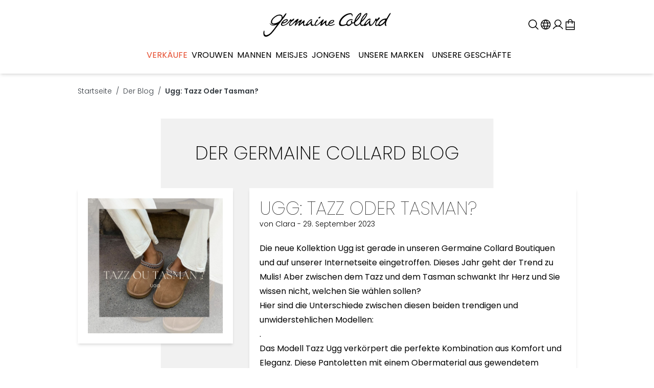

--- FILE ---
content_type: text/html;charset=utf-8
request_url: https://www.germainecollard.com/de/artikel/ugg-tazz-oder-tasman/
body_size: 45052
content:
<!DOCTYPE html><html lang="de" data-capo=""><head><meta charset="utf-8">
<meta name="viewport" content="width=device-width, initial-scale=1">
<title>Ugg: Tazz oder Tasman? | Germaine Collard</title>
<style>.icon[data-v-bd832875]{display:inline-block;vertical-align:middle}</style>
<style>/*! tailwindcss v3.4.1 | MIT License | https://tailwindcss.com*/*,:after,:before{border:0 solid #e5e7eb;box-sizing:border-box}:after,:before{--tw-content:""}:host,html{line-height:1.5;-webkit-text-size-adjust:100%;font-family:ui-sans-serif,system-ui,sans-serif,Apple Color Emoji,Segoe UI Emoji,Segoe UI Symbol,Noto Color Emoji;font-feature-settings:normal;font-variation-settings:normal;tab-size:4;-webkit-tap-highlight-color:transparent}body{line-height:inherit;margin:0}hr{border-top-width:1px;color:inherit;height:0}abbr:where([title]){-webkit-text-decoration:underline dotted;text-decoration:underline dotted}h1,h2,h3,h4,h5,h6{font-size:inherit;font-weight:inherit}a{color:inherit;text-decoration:inherit}b,strong{font-weight:bolder}code,kbd,pre,samp{font-family:ui-monospace,SFMono-Regular,Menlo,Monaco,Consolas,Liberation Mono,Courier New,monospace;font-feature-settings:normal;font-size:1em;font-variation-settings:normal}small{font-size:80%}sub,sup{font-size:75%;line-height:0;position:relative;vertical-align:baseline}sub{bottom:-.25em}sup{top:-.5em}table{border-collapse:collapse;border-color:inherit;text-indent:0}button,input,optgroup,select,textarea{color:inherit;font-family:inherit;font-feature-settings:inherit;font-size:100%;font-variation-settings:inherit;font-weight:inherit;line-height:inherit;margin:0;padding:0}button,select{text-transform:none}[type=button],[type=reset],[type=submit],button{-webkit-appearance:button;background-color:transparent;background-image:none}:-moz-focusring{outline:auto}:-moz-ui-invalid{box-shadow:none}progress{vertical-align:baseline}::-webkit-inner-spin-button,::-webkit-outer-spin-button{height:auto}[type=search]{-webkit-appearance:textfield;outline-offset:-2px}::-webkit-search-decoration{-webkit-appearance:none}::-webkit-file-upload-button{-webkit-appearance:button;font:inherit}summary{display:list-item}blockquote,dd,dl,figure,h1,h2,h3,h4,h5,h6,hr,p,pre{margin:0}fieldset{margin:0}fieldset,legend{padding:0}menu,ol,ul{list-style:none;margin:0;padding:0}dialog{padding:0}textarea{resize:vertical}input::placeholder,textarea::placeholder{color:#9ca3af;opacity:1}[role=button],button{cursor:pointer}:disabled{cursor:default}audio,canvas,embed,iframe,img,object,svg,video{display:block;vertical-align:middle}img,video{height:auto;max-width:100%}[hidden]{display:none}[multiple],[type=date],[type=datetime-local],[type=email],[type=month],[type=number],[type=password],[type=search],[type=tel],[type=text],[type=time],[type=url],[type=week],input:where(:not([type])),select,textarea{-webkit-appearance:none;appearance:none;background-color:#fff;border-color:#6b7280;border-radius:0;border-width:1px;font-size:1rem;line-height:1.5rem;padding:.5rem .75rem;--tw-shadow:0 0 #0000}[multiple]:focus,[type=date]:focus,[type=datetime-local]:focus,[type=email]:focus,[type=month]:focus,[type=number]:focus,[type=password]:focus,[type=search]:focus,[type=tel]:focus,[type=text]:focus,[type=time]:focus,[type=url]:focus,[type=week]:focus,input:where(:not([type])):focus,select:focus,textarea:focus{outline:2px solid transparent;outline-offset:2px;--tw-ring-inset:var(--tw-empty,/*!*/ /*!*/);--tw-ring-offset-width:0px;--tw-ring-offset-color:#fff;--tw-ring-color:#2563eb;--tw-ring-offset-shadow:var(--tw-ring-inset) 0 0 0 var(--tw-ring-offset-width) var(--tw-ring-offset-color);--tw-ring-shadow:var(--tw-ring-inset) 0 0 0 calc(1px + var(--tw-ring-offset-width)) var(--tw-ring-color);border-color:#2563eb;box-shadow:/*!*/ /*!*/ 0 0 0 0 #fff,/*!*/ /*!*/ 0 0 0 1px #2563eb,var(--tw-shadow);box-shadow:var(--tw-ring-offset-shadow),var(--tw-ring-shadow),var(--tw-shadow)}input::placeholder,textarea::placeholder{color:#6b7280;opacity:1}::-webkit-datetime-edit-fields-wrapper{padding:0}::-webkit-date-and-time-value{min-height:1.5em;text-align:inherit}::-webkit-datetime-edit{display:inline-flex}::-webkit-datetime-edit,::-webkit-datetime-edit-day-field,::-webkit-datetime-edit-hour-field,::-webkit-datetime-edit-meridiem-field,::-webkit-datetime-edit-millisecond-field,::-webkit-datetime-edit-minute-field,::-webkit-datetime-edit-month-field,::-webkit-datetime-edit-second-field,::-webkit-datetime-edit-year-field{padding-bottom:0;padding-top:0}select{background-image:url("data:image/svg+xml;charset=utf-8,%3Csvg xmlns='http://www.w3.org/2000/svg' fill='none' viewBox='0 0 20 20'%3E%3Cpath stroke='%236b7280' stroke-linecap='round' stroke-linejoin='round' stroke-width='1.5' d='m6 8 4 4 4-4'/%3E%3C/svg%3E");background-position:right .5rem center;background-repeat:no-repeat;background-size:1.5em 1.5em;padding-right:2.5rem;-webkit-print-color-adjust:exact;print-color-adjust:exact}[multiple],[size]:where(select:not([size="1"])){background-image:none;background-position:0 0;background-repeat:unset;background-size:initial;padding-right:.75rem;-webkit-print-color-adjust:unset;print-color-adjust:unset}[type=checkbox],[type=radio]{-webkit-appearance:none;appearance:none;background-color:#fff;background-origin:border-box;border-color:#6b7280;border-width:1px;color:#2563eb;display:inline-block;flex-shrink:0;height:1rem;padding:0;-webkit-print-color-adjust:exact;print-color-adjust:exact;-webkit-user-select:none;user-select:none;vertical-align:middle;width:1rem;--tw-shadow:0 0 #0000}[type=checkbox]{border-radius:0}[type=radio]{border-radius:100%}[type=checkbox]:focus,[type=radio]:focus{outline:2px solid transparent;outline-offset:2px;--tw-ring-inset:var(--tw-empty,/*!*/ /*!*/);--tw-ring-offset-width:2px;--tw-ring-offset-color:#fff;--tw-ring-color:#2563eb;--tw-ring-offset-shadow:var(--tw-ring-inset) 0 0 0 var(--tw-ring-offset-width) var(--tw-ring-offset-color);--tw-ring-shadow:var(--tw-ring-inset) 0 0 0 calc(2px + var(--tw-ring-offset-width)) var(--tw-ring-color);box-shadow:/*!*/ /*!*/ 0 0 0 2px #fff,/*!*/ /*!*/ 0 0 0 4px #2563eb,var(--tw-shadow);box-shadow:var(--tw-ring-offset-shadow),var(--tw-ring-shadow),var(--tw-shadow)}[type=checkbox]:checked,[type=radio]:checked{background-color:currentColor;background-position:50%;background-repeat:no-repeat;background-size:100% 100%;border-color:transparent}[type=checkbox]:checked{background-image:url("data:image/svg+xml;charset=utf-8,%3Csvg xmlns='http://www.w3.org/2000/svg' fill='%23fff' viewBox='0 0 16 16'%3E%3Cpath d='M12.207 4.793a1 1 0 0 1 0 1.414l-5 5a1 1 0 0 1-1.414 0l-2-2a1 1 0 0 1 1.414-1.414L6.5 9.086l4.293-4.293a1 1 0 0 1 1.414 0'/%3E%3C/svg%3E")}@media (forced-colors:active) {[type=checkbox]:checked{-webkit-appearance:auto;appearance:auto}}[type=radio]:checked{background-image:url("data:image/svg+xml;charset=utf-8,%3Csvg xmlns='http://www.w3.org/2000/svg' fill='%23fff' viewBox='0 0 16 16'%3E%3Ccircle cx='8' cy='8' r='3'/%3E%3C/svg%3E")}@media (forced-colors:active) {[type=radio]:checked{-webkit-appearance:auto;appearance:auto}}[type=checkbox]:checked:focus,[type=checkbox]:checked:hover,[type=radio]:checked:focus,[type=radio]:checked:hover{background-color:currentColor;border-color:transparent}[type=checkbox]:indeterminate{background-color:currentColor;background-image:url("data:image/svg+xml;charset=utf-8,%3Csvg xmlns='http://www.w3.org/2000/svg' fill='none' viewBox='0 0 16 16'%3E%3Cpath stroke='%23fff' stroke-linecap='round' stroke-linejoin='round' stroke-width='2' d='M4 8h8'/%3E%3C/svg%3E");background-position:50%;background-repeat:no-repeat;background-size:100% 100%;border-color:transparent}@media (forced-colors:active) {[type=checkbox]:indeterminate{-webkit-appearance:auto;appearance:auto}}[type=checkbox]:indeterminate:focus,[type=checkbox]:indeterminate:hover{background-color:currentColor;border-color:transparent}[type=file]{background:unset;border-color:inherit;border-radius:0;border-width:0;font-size:unset;line-height:inherit;padding:0}[type=file]:focus{outline:1px solid ButtonText;outline:1px auto -webkit-focus-ring-color}*,:after,:before{--tw-border-spacing-x:0;--tw-border-spacing-y:0;--tw-translate-x:0;--tw-translate-y:0;--tw-rotate:0;--tw-skew-x:0;--tw-skew-y:0;--tw-scale-x:1;--tw-scale-y:1;--tw-pan-x: ;--tw-pan-y: ;--tw-pinch-zoom: ;--tw-scroll-snap-strictness:proximity;--tw-gradient-from-position: ;--tw-gradient-via-position: ;--tw-gradient-to-position: ;--tw-ordinal: ;--tw-slashed-zero: ;--tw-numeric-figure: ;--tw-numeric-spacing: ;--tw-numeric-fraction: ;--tw-ring-inset: ;--tw-ring-offset-width:0px;--tw-ring-offset-color:#fff;--tw-ring-color:rgba(59,130,246,.5);--tw-ring-offset-shadow:0 0 #0000;--tw-ring-shadow:0 0 #0000;--tw-shadow:0 0 #0000;--tw-shadow-colored:0 0 #0000;--tw-blur: ;--tw-brightness: ;--tw-contrast: ;--tw-grayscale: ;--tw-hue-rotate: ;--tw-invert: ;--tw-saturate: ;--tw-sepia: ;--tw-drop-shadow: ;--tw-backdrop-blur: ;--tw-backdrop-brightness: ;--tw-backdrop-contrast: ;--tw-backdrop-grayscale: ;--tw-backdrop-hue-rotate: ;--tw-backdrop-invert: ;--tw-backdrop-opacity: ;--tw-backdrop-saturate: ;--tw-backdrop-sepia: }::backdrop{--tw-border-spacing-x:0;--tw-border-spacing-y:0;--tw-translate-x:0;--tw-translate-y:0;--tw-rotate:0;--tw-skew-x:0;--tw-skew-y:0;--tw-scale-x:1;--tw-scale-y:1;--tw-pan-x: ;--tw-pan-y: ;--tw-pinch-zoom: ;--tw-scroll-snap-strictness:proximity;--tw-gradient-from-position: ;--tw-gradient-via-position: ;--tw-gradient-to-position: ;--tw-ordinal: ;--tw-slashed-zero: ;--tw-numeric-figure: ;--tw-numeric-spacing: ;--tw-numeric-fraction: ;--tw-ring-inset: ;--tw-ring-offset-width:0px;--tw-ring-offset-color:#fff;--tw-ring-color:rgba(59,130,246,.5);--tw-ring-offset-shadow:0 0 #0000;--tw-ring-shadow:0 0 #0000;--tw-shadow:0 0 #0000;--tw-shadow-colored:0 0 #0000;--tw-blur: ;--tw-brightness: ;--tw-contrast: ;--tw-grayscale: ;--tw-hue-rotate: ;--tw-invert: ;--tw-saturate: ;--tw-sepia: ;--tw-drop-shadow: ;--tw-backdrop-blur: ;--tw-backdrop-brightness: ;--tw-backdrop-contrast: ;--tw-backdrop-grayscale: ;--tw-backdrop-hue-rotate: ;--tw-backdrop-invert: ;--tw-backdrop-opacity: ;--tw-backdrop-saturate: ;--tw-backdrop-sepia: }.\!container{margin-left:auto!important;margin-right:auto!important;width:100%!important}.container{margin-left:auto;margin-right:auto;width:100%}@media (min-width:320px){.\!container{max-width:320px!important}.container{max-width:320px}}@media (min-width:640px){.\!container{max-width:640px!important}.container{max-width:640px}}@media (min-width:768px){.\!container{max-width:768px!important}.container{max-width:768px}}@media (min-width:1024px){.\!container{max-width:1024px!important}.container{max-width:1024px}}@media (min-width:1290px){.\!container{max-width:1290px!important}.container{max-width:1290px}}@media (min-width:1536px){.\!container{max-width:1536px!important}.container{max-width:1536px}}@media (min-width:1920px){.\!container{max-width:1920px!important}.container{max-width:1920px}}@media (min-width:2560px){.\!container{max-width:2560px!important}.container{max-width:2560px}}.prose{color:var(--tw-prose-body);max-width:65ch}.prose :where(p):not(:where([class~=not-prose],[class~=not-prose] *)){margin-bottom:1.25em;margin-top:1.25em}.prose :where([class~=lead]):not(:where([class~=not-prose],[class~=not-prose] *)){color:var(--tw-prose-lead);font-size:1.25em;line-height:1.6;margin-bottom:1.2em;margin-top:1.2em}.prose :where(a):not(:where([class~=not-prose],[class~=not-prose] *)){color:var(--tw-prose-links);font-weight:500;text-decoration:underline}.prose :where(strong):not(:where([class~=not-prose],[class~=not-prose] *)){color:var(--tw-prose-bold);font-weight:600}.prose :where(a strong):not(:where([class~=not-prose],[class~=not-prose] *)){color:inherit}.prose :where(blockquote strong):not(:where([class~=not-prose],[class~=not-prose] *)){color:inherit}.prose :where(thead th strong):not(:where([class~=not-prose],[class~=not-prose] *)){color:inherit}.prose :where(ol):not(:where([class~=not-prose],[class~=not-prose] *)){list-style-type:decimal;margin-bottom:1.25em;margin-top:1.25em;padding-left:1.625em}.prose :where(ol[type=A]):not(:where([class~=not-prose],[class~=not-prose] *)){list-style-type:upper-alpha}.prose :where(ol[type=a]):not(:where([class~=not-prose],[class~=not-prose] *)){list-style-type:lower-alpha}.prose :where(ol[type=A s]):not(:where([class~=not-prose],[class~=not-prose] *)){list-style-type:upper-alpha}.prose :where(ol[type=a s]):not(:where([class~=not-prose],[class~=not-prose] *)){list-style-type:lower-alpha}.prose :where(ol[type=I]):not(:where([class~=not-prose],[class~=not-prose] *)){list-style-type:upper-roman}.prose :where(ol[type=i]):not(:where([class~=not-prose],[class~=not-prose] *)){list-style-type:lower-roman}.prose :where(ol[type=I s]):not(:where([class~=not-prose],[class~=not-prose] *)){list-style-type:upper-roman}.prose :where(ol[type=i s]):not(:where([class~=not-prose],[class~=not-prose] *)){list-style-type:lower-roman}.prose :where(ol[type="1"]):not(:where([class~=not-prose],[class~=not-prose] *)){list-style-type:decimal}.prose :where(ul):not(:where([class~=not-prose],[class~=not-prose] *)){list-style-type:disc;margin-bottom:1.25em;margin-top:1.25em;padding-left:1.625em}.prose :where(ol>li):not(:where([class~=not-prose],[class~=not-prose] *))::marker{color:var(--tw-prose-counters);font-weight:400}.prose :where(ul>li):not(:where([class~=not-prose],[class~=not-prose] *))::marker{color:var(--tw-prose-bullets)}.prose :where(dt):not(:where([class~=not-prose],[class~=not-prose] *)){color:var(--tw-prose-headings);font-weight:600;margin-top:1.25em}.prose :where(hr):not(:where([class~=not-prose],[class~=not-prose] *)){border-color:var(--tw-prose-hr);border-top-width:1px;margin-bottom:3em;margin-top:3em}.prose :where(blockquote):not(:where([class~=not-prose],[class~=not-prose] *)){border-left-color:var(--tw-prose-quote-borders);border-left-width:.25rem;color:var(--tw-prose-quotes);font-style:italic;font-weight:500;margin-bottom:1.6em;margin-top:1.6em;padding-left:1em;quotes:"\201C""\201D""\2018""\2019"}.prose :where(blockquote p:first-of-type):not(:where([class~=not-prose],[class~=not-prose] *)):before{content:open-quote}.prose :where(blockquote p:last-of-type):not(:where([class~=not-prose],[class~=not-prose] *)):after{content:close-quote}.prose :where(h1):not(:where([class~=not-prose],[class~=not-prose] *)){color:var(--tw-prose-headings);font-size:2.25em;font-weight:800;line-height:1.1111111;margin-bottom:.8888889em;margin-top:0}.prose :where(h1 strong):not(:where([class~=not-prose],[class~=not-prose] *)){color:inherit;font-weight:900}.prose :where(h2):not(:where([class~=not-prose],[class~=not-prose] *)){color:var(--tw-prose-headings);font-size:1.5em;font-weight:700;line-height:1.3333333;margin-bottom:1em;margin-top:2em}.prose :where(h2 strong):not(:where([class~=not-prose],[class~=not-prose] *)){color:inherit;font-weight:800}.prose :where(h3):not(:where([class~=not-prose],[class~=not-prose] *)){color:var(--tw-prose-headings);font-size:1.25em;font-weight:600;line-height:1.6;margin-bottom:.6em;margin-top:1.6em}.prose :where(h3 strong):not(:where([class~=not-prose],[class~=not-prose] *)){color:inherit;font-weight:700}.prose :where(h4):not(:where([class~=not-prose],[class~=not-prose] *)){color:var(--tw-prose-headings);font-weight:600;line-height:1.5;margin-bottom:.5em;margin-top:1.5em}.prose :where(h4 strong):not(:where([class~=not-prose],[class~=not-prose] *)){color:inherit;font-weight:700}.prose :where(img):not(:where([class~=not-prose],[class~=not-prose] *)){margin-bottom:2em;margin-top:2em}.prose :where(picture):not(:where([class~=not-prose],[class~=not-prose] *)){display:block;margin-bottom:2em;margin-top:2em}.prose :where(kbd):not(:where([class~=not-prose],[class~=not-prose] *)){border-radius:.3125rem;box-shadow:0 0 0 1px rgb(var(--tw-prose-kbd-shadows)/10%),0 3px 0 rgb(var(--tw-prose-kbd-shadows)/10%);color:var(--tw-prose-kbd);font-family:inherit;font-size:.875em;font-weight:500;padding:.1875em .375em}.prose :where(code):not(:where([class~=not-prose],[class~=not-prose] *)){color:var(--tw-prose-code);font-size:.875em;font-weight:600}.prose :where(code):not(:where([class~=not-prose],[class~=not-prose] *)):before{content:"`"}.prose :where(code):not(:where([class~=not-prose],[class~=not-prose] *)):after{content:"`"}.prose :where(a code):not(:where([class~=not-prose],[class~=not-prose] *)){color:inherit}.prose :where(h1 code):not(:where([class~=not-prose],[class~=not-prose] *)){color:inherit}.prose :where(h2 code):not(:where([class~=not-prose],[class~=not-prose] *)){color:inherit;font-size:.875em}.prose :where(h3 code):not(:where([class~=not-prose],[class~=not-prose] *)){color:inherit;font-size:.9em}.prose :where(h4 code):not(:where([class~=not-prose],[class~=not-prose] *)){color:inherit}.prose :where(blockquote code):not(:where([class~=not-prose],[class~=not-prose] *)){color:inherit}.prose :where(thead th code):not(:where([class~=not-prose],[class~=not-prose] *)){color:inherit}.prose :where(pre):not(:where([class~=not-prose],[class~=not-prose] *)){background-color:var(--tw-prose-pre-bg);border-radius:.375rem;color:var(--tw-prose-pre-code);font-size:.875em;font-weight:400;line-height:1.7142857;margin-bottom:1.7142857em;margin-top:1.7142857em;overflow-x:auto;padding:.8571429em 1.1428571em}.prose :where(pre code):not(:where([class~=not-prose],[class~=not-prose] *)){background-color:transparent;border-radius:0;border-width:0;color:inherit;font-family:inherit;font-size:inherit;font-weight:inherit;line-height:inherit;padding:0}.prose :where(pre code):not(:where([class~=not-prose],[class~=not-prose] *)):before{content:none}.prose :where(pre code):not(:where([class~=not-prose],[class~=not-prose] *)):after{content:none}.prose :where(table):not(:where([class~=not-prose],[class~=not-prose] *)){font-size:.875em;line-height:1.7142857;margin-bottom:2em;margin-top:2em;table-layout:auto;text-align:left;width:100%}.prose :where(thead):not(:where([class~=not-prose],[class~=not-prose] *)){border-bottom-color:var(--tw-prose-th-borders);border-bottom-width:1px}.prose :where(thead th):not(:where([class~=not-prose],[class~=not-prose] *)){color:var(--tw-prose-headings);font-weight:600;padding-bottom:.5714286em;padding-left:.5714286em;padding-right:.5714286em;vertical-align:bottom}.prose :where(tbody tr):not(:where([class~=not-prose],[class~=not-prose] *)){border-bottom-color:var(--tw-prose-td-borders);border-bottom-width:1px}.prose :where(tbody tr:last-child):not(:where([class~=not-prose],[class~=not-prose] *)){border-bottom-width:0}.prose :where(tbody td):not(:where([class~=not-prose],[class~=not-prose] *)){vertical-align:baseline}.prose :where(tfoot):not(:where([class~=not-prose],[class~=not-prose] *)){border-top-color:var(--tw-prose-th-borders);border-top-width:1px}.prose :where(tfoot td):not(:where([class~=not-prose],[class~=not-prose] *)){vertical-align:top}.prose :where(figure>*):not(:where([class~=not-prose],[class~=not-prose] *)){margin-bottom:0;margin-top:0}.prose :where(figcaption):not(:where([class~=not-prose],[class~=not-prose] *)){color:var(--tw-prose-captions);font-size:.875em;line-height:1.4285714;margin-top:.8571429em}.prose{--tw-prose-body:rgb(var(--text-DEFAULT)/1);--tw-prose-headings:rgb(var(--primary-DEFAULT)/1);--tw-prose-lead:#4b5563;--tw-prose-links:rgb(var(--primary-DEFAULT)/1);--tw-prose-bold:rgb(var(--text-DEFAULT)/1);--tw-prose-counters:#6b7280;--tw-prose-bullets:#d1d5db;--tw-prose-hr:#e5e7eb;--tw-prose-quotes:#111827;--tw-prose-quote-borders:#e5e7eb;--tw-prose-captions:#6b7280;--tw-prose-kbd:#111827;--tw-prose-kbd-shadows:17 24 39;--tw-prose-code:#111827;--tw-prose-pre-code:#e5e7eb;--tw-prose-pre-bg:#1f2937;--tw-prose-th-borders:#d1d5db;--tw-prose-td-borders:#e5e7eb;--tw-prose-invert-body:#d1d5db;--tw-prose-invert-headings:#fff;--tw-prose-invert-lead:#9ca3af;--tw-prose-invert-links:#fff;--tw-prose-invert-bold:#fff;--tw-prose-invert-counters:#9ca3af;--tw-prose-invert-bullets:#4b5563;--tw-prose-invert-hr:#374151;--tw-prose-invert-quotes:#f3f4f6;--tw-prose-invert-quote-borders:#374151;--tw-prose-invert-captions:#9ca3af;--tw-prose-invert-kbd:#fff;--tw-prose-invert-kbd-shadows:255 255 255;--tw-prose-invert-code:#fff;--tw-prose-invert-pre-code:#d1d5db;--tw-prose-invert-pre-bg:rgba(0,0,0,.5);--tw-prose-invert-th-borders:#4b5563;--tw-prose-invert-td-borders:#374151;font-size:1rem;line-height:1.75}.prose :where(picture>img):not(:where([class~=not-prose],[class~=not-prose] *)){margin-bottom:0;margin-top:0}.prose :where(video):not(:where([class~=not-prose],[class~=not-prose] *)){margin-bottom:2em;margin-top:2em}.prose :where(li):not(:where([class~=not-prose],[class~=not-prose] *)){margin-bottom:.5em;margin-top:.5em}.prose :where(ol>li):not(:where([class~=not-prose],[class~=not-prose] *)){padding-left:.375em}.prose :where(ul>li):not(:where([class~=not-prose],[class~=not-prose] *)){padding-left:.375em}.prose :where(.prose>ul>li p):not(:where([class~=not-prose],[class~=not-prose] *)){margin-bottom:.75em;margin-top:.75em}.prose :where(.prose>ul>li>:first-child):not(:where([class~=not-prose],[class~=not-prose] *)){margin-top:1.25em}.prose :where(.prose>ul>li>:last-child):not(:where([class~=not-prose],[class~=not-prose] *)){margin-bottom:1.25em}.prose :where(.prose>ol>li>:first-child):not(:where([class~=not-prose],[class~=not-prose] *)){margin-top:1.25em}.prose :where(.prose>ol>li>:last-child):not(:where([class~=not-prose],[class~=not-prose] *)){margin-bottom:1.25em}.prose :where(ul ul,ul ol,ol ul,ol ol):not(:where([class~=not-prose],[class~=not-prose] *)){margin-bottom:.75em;margin-top:.75em}.prose :where(dl):not(:where([class~=not-prose],[class~=not-prose] *)){margin-bottom:1.25em;margin-top:1.25em}.prose :where(dd):not(:where([class~=not-prose],[class~=not-prose] *)){margin-top:.5em;padding-left:1.625em}.prose :where(hr+*):not(:where([class~=not-prose],[class~=not-prose] *)){margin-top:0}.prose :where(h2+*):not(:where([class~=not-prose],[class~=not-prose] *)){margin-top:0}.prose :where(h3+*):not(:where([class~=not-prose],[class~=not-prose] *)){margin-top:0}.prose :where(h4+*):not(:where([class~=not-prose],[class~=not-prose] *)){margin-top:0}.prose :where(thead th:first-child):not(:where([class~=not-prose],[class~=not-prose] *)){padding-left:0}.prose :where(thead th:last-child):not(:where([class~=not-prose],[class~=not-prose] *)){padding-right:0}.prose :where(tbody td,tfoot td):not(:where([class~=not-prose],[class~=not-prose] *)){padding:.5714286em}.prose :where(tbody td:first-child,tfoot td:first-child):not(:where([class~=not-prose],[class~=not-prose] *)){padding-left:0}.prose :where(tbody td:last-child,tfoot td:last-child):not(:where([class~=not-prose],[class~=not-prose] *)){padding-right:0}.prose :where(figure):not(:where([class~=not-prose],[class~=not-prose] *)){margin-bottom:2em;margin-top:2em}.prose :where(.prose>:first-child):not(:where([class~=not-prose],[class~=not-prose] *)){margin-top:0}.prose :where(.prose>:last-child):not(:where([class~=not-prose],[class~=not-prose] *)){margin-bottom:0}.sr-only{height:1px;margin:-1px;overflow:hidden;padding:0;position:absolute;width:1px;clip:rect(0,0,0,0);border-width:0;white-space:nowrap}.pointer-events-none{pointer-events:none}.pointer-events-auto{pointer-events:auto}.invisible{visibility:hidden}.collapse{visibility:collapse}.static{position:static}.fixed{position:fixed}.absolute{position:absolute}.relative{position:relative}.sticky{position:sticky}.inset-0{inset:0}.inset-x-0{left:0;right:0}.inset-y-0{bottom:0;top:0}.-right-2{right:-.5rem}.-top-1{top:-.25rem}.-top-2{top:-.5rem}.-top-4{top:-1rem}.bottom-8{bottom:2rem}.bottom-9{bottom:2.25rem}.left-0{left:0}.left-1\/2{left:50%}.left-2{left:.5rem}.left-20{left:5rem}.left-3{left:.75rem}.left-6{left:1.5rem}.right-0{right:0}.right-2{right:.5rem}.right-6{right:1.5rem}.top-0{top:0}.top-1\/2{top:50%}.top-10{top:2.5rem}.top-12{top:3rem}.top-\[var\(--header-height\)\]{top:var(--header-height)}.-z-10{z-index:-10}.z-0{z-index:0}.z-10{z-index:10}.z-20{z-index:20}.z-30{z-index:30}.z-40{z-index:40}.z-50{z-index:50}.z-\[60\]{z-index:60}.z-\[999999999\]{z-index:999999999}.z-\[9999\]{z-index:9999}.z-\[99\]{z-index:99}.order-1{order:1}.order-2{order:2}.order-3{order:3}.order-first{order:-9999}.col-span-2{grid-column:span 2/span 2}.col-span-3{grid-column:span 3/span 3}.col-span-6{grid-column:span 6/span 6}.mx-auto{margin-left:auto;margin-right:auto}.my-5{margin-bottom:1.25rem;margin-top:1.25rem}.-mr-4{margin-right:-1rem}.mb-1{margin-bottom:.25rem}.mb-2{margin-bottom:.5rem}.mb-4{margin-bottom:1rem}.mb-5{margin-bottom:1.25rem}.ml-2{margin-left:.5rem}.ml-3{margin-left:.75rem}.ml-4{margin-left:1rem}.mr-2{margin-right:.5rem}.mr-3{margin-right:.75rem}.mt-1{margin-top:.25rem}.mt-2{margin-top:.5rem}.mt-3{margin-top:.75rem}.mt-4{margin-top:1rem}.mt-5{margin-top:1.25rem}.mt-6{margin-top:1.5rem}.block{display:block}.inline-block{display:inline-block}.inline{display:inline}.flex{display:flex}.inline-flex{display:inline-flex}.table{display:table}.grid{display:grid}.hidden{display:none}.size-10{height:2.5rem;width:2.5rem}.size-12{height:3rem;width:3rem}.size-16{height:4rem;width:4rem}.size-3{height:.75rem;width:.75rem}.size-4{height:1rem;width:1rem}.size-5{height:1.25rem;width:1.25rem}.size-6{height:1.5rem;width:1.5rem}.size-8{height:2rem;width:2rem}.size-full{height:100%;width:100%}.h-10{height:2.5rem}.h-12{height:3rem}.h-24{height:6rem}.h-28{height:7rem}.h-36{height:9rem}.h-4\/5{height:80%}.h-5{height:1.25rem}.h-6{height:1.5rem}.h-8{height:2rem}.h-96{height:24rem}.h-\[34px\]{height:34px}.h-\[38px\]{height:38px}.h-\[450px\]{height:450px}.h-\[500px\]{height:500px}.h-\[65svh\]{height:65svh}.h-auto{height:auto}.h-full{height:100%}.h-screen{height:100vh}.max-h-48{max-height:12rem}.max-h-52{max-height:13rem}.max-h-60{max-height:15rem}.max-h-96{max-height:24rem}.max-h-\[400px\]{max-height:400px}.max-h-\[500px\]{max-height:500px}.max-h-screen{max-height:100vh}.min-h-96{min-height:24rem}.min-h-\[100lvh\]{min-height:100lvh}.min-h-full{min-height:100%}.min-h-screen{min-height:100vh}.w-0{width:0}.w-11{width:2.75rem}.w-12{width:3rem}.w-16{width:4rem}.w-2\/3{width:66.666667%}.w-20{width:5rem}.w-24{width:6rem}.w-4\/5{width:80%}.w-40{width:10rem}.w-52{width:13rem}.w-7{width:1.75rem}.w-\[330px\]{width:330px}.w-auto{width:auto}.w-full{width:100%}.min-w-52{min-width:13rem}.min-w-6{min-width:1.5rem}.min-w-full{min-width:100%}.max-w-2xl{max-width:42rem}.max-w-4xl{max-width:56rem}.max-w-5xl{max-width:64rem}.max-w-full{max-width:100%}.max-w-lg{max-width:32rem}.max-w-md{max-width:28rem}.max-w-none{max-width:none}.max-w-screen-sm{max-width:640px}.max-w-sm{max-width:24rem}.max-w-xl{max-width:36rem}.flex-1{flex:1 1 0%}.shrink-0{flex-shrink:0}.grow{flex-grow:1}.origin-bottom{transform-origin:bottom}.origin-top-right{transform-origin:top right}.-translate-x-0{--tw-translate-x:-0px;transform:translateY(var(--tw-translate-y)) rotate(var(--tw-rotate)) skewX(var(--tw-skew-x)) skewY(var(--tw-skew-y)) scaleX(var(--tw-scale-x)) scaleY(var(--tw-scale-y));transform:translate(var(--tw-translate-x),var(--tw-translate-y)) rotate(var(--tw-rotate)) skewX(var(--tw-skew-x)) skewY(var(--tw-skew-y)) scaleX(var(--tw-scale-x)) scaleY(var(--tw-scale-y))}.-translate-x-1\/2{--tw-translate-x:-50%;transform:translate(-50%,var(--tw-translate-y)) rotate(var(--tw-rotate)) skewX(var(--tw-skew-x)) skewY(var(--tw-skew-y)) scaleX(var(--tw-scale-x)) scaleY(var(--tw-scale-y));transform:translate(var(--tw-translate-x),var(--tw-translate-y)) rotate(var(--tw-rotate)) skewX(var(--tw-skew-x)) skewY(var(--tw-skew-y)) scaleX(var(--tw-scale-x)) scaleY(var(--tw-scale-y))}.-translate-x-full{--tw-translate-x:-100%;transform:translate(-100%,var(--tw-translate-y)) rotate(var(--tw-rotate)) skewX(var(--tw-skew-x)) skewY(var(--tw-skew-y)) scaleX(var(--tw-scale-x)) scaleY(var(--tw-scale-y));transform:translate(var(--tw-translate-x),var(--tw-translate-y)) rotate(var(--tw-rotate)) skewX(var(--tw-skew-x)) skewY(var(--tw-skew-y)) scaleX(var(--tw-scale-x)) scaleY(var(--tw-scale-y))}.-translate-y-0{--tw-translate-y:-0px;transform:translate(var(--tw-translate-x)) rotate(var(--tw-rotate)) skewX(var(--tw-skew-x)) skewY(var(--tw-skew-y)) scaleX(var(--tw-scale-x)) scaleY(var(--tw-scale-y));transform:translate(var(--tw-translate-x),var(--tw-translate-y)) rotate(var(--tw-rotate)) skewX(var(--tw-skew-x)) skewY(var(--tw-skew-y)) scaleX(var(--tw-scale-x)) scaleY(var(--tw-scale-y))}.-translate-y-1\/2{--tw-translate-y:-50%;transform:translate(var(--tw-translate-x),-50%) rotate(var(--tw-rotate)) skewX(var(--tw-skew-x)) skewY(var(--tw-skew-y)) scaleX(var(--tw-scale-x)) scaleY(var(--tw-scale-y));transform:translate(var(--tw-translate-x),var(--tw-translate-y)) rotate(var(--tw-rotate)) skewX(var(--tw-skew-x)) skewY(var(--tw-skew-y)) scaleX(var(--tw-scale-x)) scaleY(var(--tw-scale-y))}.-translate-y-full{--tw-translate-y:-100%;transform:translate(var(--tw-translate-x),-100%) rotate(var(--tw-rotate)) skewX(var(--tw-skew-x)) skewY(var(--tw-skew-y)) scaleX(var(--tw-scale-x)) scaleY(var(--tw-scale-y));transform:translate(var(--tw-translate-x),var(--tw-translate-y)) rotate(var(--tw-rotate)) skewX(var(--tw-skew-x)) skewY(var(--tw-skew-y)) scaleX(var(--tw-scale-x)) scaleY(var(--tw-scale-y))}.translate-x-0{--tw-translate-x:0px;transform:translateY(var(--tw-translate-y)) rotate(var(--tw-rotate)) skewX(var(--tw-skew-x)) skewY(var(--tw-skew-y)) scaleX(var(--tw-scale-x)) scaleY(var(--tw-scale-y));transform:translate(var(--tw-translate-x),var(--tw-translate-y)) rotate(var(--tw-rotate)) skewX(var(--tw-skew-x)) skewY(var(--tw-skew-y)) scaleX(var(--tw-scale-x)) scaleY(var(--tw-scale-y))}.translate-x-5{--tw-translate-x:1.25rem;transform:translate(1.25rem,var(--tw-translate-y)) rotate(var(--tw-rotate)) skewX(var(--tw-skew-x)) skewY(var(--tw-skew-y)) scaleX(var(--tw-scale-x)) scaleY(var(--tw-scale-y));transform:translate(var(--tw-translate-x),var(--tw-translate-y)) rotate(var(--tw-rotate)) skewX(var(--tw-skew-x)) skewY(var(--tw-skew-y)) scaleX(var(--tw-scale-x)) scaleY(var(--tw-scale-y))}.translate-y-0{--tw-translate-y:0px;transform:translate(var(--tw-translate-x)) rotate(var(--tw-rotate)) skewX(var(--tw-skew-x)) skewY(var(--tw-skew-y)) scaleX(var(--tw-scale-x)) scaleY(var(--tw-scale-y));transform:translate(var(--tw-translate-x),var(--tw-translate-y)) rotate(var(--tw-rotate)) skewX(var(--tw-skew-x)) skewY(var(--tw-skew-y)) scaleX(var(--tw-scale-x)) scaleY(var(--tw-scale-y))}.translate-y-4{--tw-translate-y:1rem;transform:translate(var(--tw-translate-x),1rem) rotate(var(--tw-rotate)) skewX(var(--tw-skew-x)) skewY(var(--tw-skew-y)) scaleX(var(--tw-scale-x)) scaleY(var(--tw-scale-y));transform:translate(var(--tw-translate-x),var(--tw-translate-y)) rotate(var(--tw-rotate)) skewX(var(--tw-skew-x)) skewY(var(--tw-skew-y)) scaleX(var(--tw-scale-x)) scaleY(var(--tw-scale-y))}.rotate-180{--tw-rotate:180deg;transform:translate(var(--tw-translate-x),var(--tw-translate-y)) rotate(180deg) skewX(var(--tw-skew-x)) skewY(var(--tw-skew-y)) scaleX(var(--tw-scale-x)) scaleY(var(--tw-scale-y));transform:translate(var(--tw-translate-x),var(--tw-translate-y)) rotate(var(--tw-rotate)) skewX(var(--tw-skew-x)) skewY(var(--tw-skew-y)) scaleX(var(--tw-scale-x)) scaleY(var(--tw-scale-y))}.scale-100{--tw-scale-x:1;--tw-scale-y:1;transform:translate(var(--tw-translate-x),var(--tw-translate-y)) rotate(var(--tw-rotate)) skewX(var(--tw-skew-x)) skewY(var(--tw-skew-y)) scaleX(1) scaleY(1);transform:translate(var(--tw-translate-x),var(--tw-translate-y)) rotate(var(--tw-rotate)) skewX(var(--tw-skew-x)) skewY(var(--tw-skew-y)) scaleX(var(--tw-scale-x)) scaleY(var(--tw-scale-y))}.scale-95{--tw-scale-x:.95;--tw-scale-y:.95;transform:translate(var(--tw-translate-x),var(--tw-translate-y)) rotate(var(--tw-rotate)) skewX(var(--tw-skew-x)) skewY(var(--tw-skew-y)) scaleX(.95) scaleY(.95)}.scale-95,.transform{transform:translate(var(--tw-translate-x),var(--tw-translate-y)) rotate(var(--tw-rotate)) skewX(var(--tw-skew-x)) skewY(var(--tw-skew-y)) scaleX(var(--tw-scale-x)) scaleY(var(--tw-scale-y))}@keyframes spin{to{transform:rotate(1turn)}}.animate-spin{animation:spin 1s linear infinite}.cursor-default{cursor:default}.cursor-not-allowed{cursor:not-allowed}.cursor-pointer{cursor:pointer}.cursor-wait{cursor:wait}.cursor-zoom-in{cursor:zoom-in}.select-none{-webkit-user-select:none;user-select:none}.select-text{-webkit-user-select:text;user-select:text}.grid-cols-2{grid-template-columns:repeat(2,minmax(0,1fr))}.grid-cols-3{grid-template-columns:repeat(3,minmax(0,1fr))}.grid-cols-5{grid-template-columns:repeat(5,minmax(0,1fr))}.grid-cols-6{grid-template-columns:repeat(6,minmax(0,1fr))}.flex-col{flex-direction:column}.flex-col-reverse{flex-direction:column-reverse}.flex-wrap{flex-wrap:wrap}.place-items-center{place-items:center}.items-start{align-items:flex-start}.items-center{align-items:center}.items-stretch{align-items:stretch}.justify-end{justify-content:flex-end}.justify-center{justify-content:center}.justify-between{justify-content:space-between}.gap-1{gap:.25rem}.gap-16{gap:4rem}.gap-2{gap:.5rem}.gap-3{gap:.75rem}.gap-4{gap:1rem}.gap-5{gap:1.25rem}.gap-6{gap:1.5rem}.gap-8{gap:2rem}.gap-x-16{column-gap:4rem}.gap-x-2{column-gap:.5rem}.gap-y-10{row-gap:2.5rem}.gap-y-24{row-gap:6rem}.space-y-1>:not([hidden])~:not([hidden]){--tw-space-y-reverse:0;margin-bottom:0;margin-bottom:calc(.25rem*var(--tw-space-y-reverse));margin-top:.25rem;margin-top:calc(.25rem*(1 - var(--tw-space-y-reverse)))}.space-y-12>:not([hidden])~:not([hidden]){--tw-space-y-reverse:0;margin-bottom:0;margin-bottom:calc(3rem*var(--tw-space-y-reverse));margin-top:3rem;margin-top:calc(3rem*(1 - var(--tw-space-y-reverse)))}.space-y-16>:not([hidden])~:not([hidden]){--tw-space-y-reverse:0;margin-bottom:0;margin-bottom:calc(4rem*var(--tw-space-y-reverse));margin-top:4rem;margin-top:calc(4rem*(1 - var(--tw-space-y-reverse)))}.space-y-2>:not([hidden])~:not([hidden]){--tw-space-y-reverse:0;margin-bottom:0;margin-bottom:calc(.5rem*var(--tw-space-y-reverse));margin-top:.5rem;margin-top:calc(.5rem*(1 - var(--tw-space-y-reverse)))}.space-y-24>:not([hidden])~:not([hidden]){--tw-space-y-reverse:0;margin-bottom:0;margin-bottom:calc(6rem*var(--tw-space-y-reverse));margin-top:6rem;margin-top:calc(6rem*(1 - var(--tw-space-y-reverse)))}.space-y-3>:not([hidden])~:not([hidden]){--tw-space-y-reverse:0;margin-bottom:0;margin-bottom:calc(.75rem*var(--tw-space-y-reverse));margin-top:.75rem;margin-top:calc(.75rem*(1 - var(--tw-space-y-reverse)))}.space-y-4>:not([hidden])~:not([hidden]){--tw-space-y-reverse:0;margin-bottom:0;margin-bottom:calc(1rem*var(--tw-space-y-reverse));margin-top:1rem;margin-top:calc(1rem*(1 - var(--tw-space-y-reverse)))}.space-y-6>:not([hidden])~:not([hidden]){--tw-space-y-reverse:0;margin-bottom:0;margin-bottom:calc(1.5rem*var(--tw-space-y-reverse));margin-top:1.5rem;margin-top:calc(1.5rem*(1 - var(--tw-space-y-reverse)))}.divide-y>:not([hidden])~:not([hidden]){--tw-divide-y-reverse:0;border-bottom-width:0;border-bottom-width:calc(1px*var(--tw-divide-y-reverse));border-top-width:1px;border-top-width:calc(1px*(1 - var(--tw-divide-y-reverse)))}.divide-secondary>:not([hidden])~:not([hidden]){border-color:rgb(var(--secondary-DEFAULT)/1)}.divide-secondary-300>:not([hidden])~:not([hidden]){border-color:rgb(var(--secondary-300)/1)}.divide-secondary-300\/50>:not([hidden])~:not([hidden]){border-color:rgb(var(--secondary-300)/.5)}.self-start{align-self:flex-start}.self-end{align-self:flex-end}.self-center{align-self:center}.overflow-auto{overflow:auto}.overflow-hidden{overflow:hidden}.overflow-y-auto{overflow-y:auto}.truncate{overflow:hidden;text-overflow:ellipsis}.truncate,.whitespace-nowrap{white-space:nowrap}.whitespace-pre-wrap{white-space:pre-wrap}.text-pretty{text-wrap:pretty}.rounded-full{border-radius:9999px}.rounded-lg{border-radius:.5rem}.rounded-md{border-radius:.375rem}.rounded-xl{border-radius:.75rem}.border{border-width:1px}.border-2{border-width:2px}.border-b{border-bottom-width:1px}.border-b-2{border-bottom-width:2px}.border-l-0{border-left-width:0}.border-l-4{border-left-width:4px}.border-t{border-top-width:1px}.border-none{border-style:none}.\!border-primary{border-color:rgb(var(--primary-DEFAULT)/1)!important}.\!border-secondary{border-color:rgb(var(--secondary-DEFAULT)/1)!important}.border-error{border-color:rgb(var(--error)/1)}.border-info{border-color:rgb(var(--info)/1)}.border-primary{border-color:rgb(var(--primary-DEFAULT)/1)}.border-secondary{border-color:rgb(var(--secondary-DEFAULT)/1)}.border-secondary-300{border-color:rgb(var(--secondary-300)/1)}.border-secondary-400{border-color:rgb(var(--secondary-400)/1)}.border-secondary-50{border-color:rgb(var(--secondary-50)/1)}.border-secondary-500{border-color:rgb(var(--secondary-500)/1)}.border-success{border-color:rgb(var(--success)/1)}.border-transparent{border-color:transparent}.border-warning{border-color:rgb(var(--warning)/1)}.\!bg-primary\/70{background-color:rgb(var(--primary-DEFAULT)/.7)!important}.bg-black\/20{background-color:rgba(0,0,0,.2)}.bg-error{background-color:rgb(var(--error)/1)}.bg-error\/20{background-color:rgb(var(--error)/.2)}.bg-info{background-color:rgb(var(--info)/1)}.bg-info\/20{background-color:rgb(var(--info)/.2)}.bg-primary{background-color:rgb(var(--primary-DEFAULT)/1)}.bg-primary\/15{background-color:rgb(var(--primary-DEFAULT)/.15)}.bg-primary\/20{background-color:rgb(var(--primary-DEFAULT)/.2)}.bg-primary\/25{background-color:rgb(var(--primary-DEFAULT)/.25)}.bg-primary\/80{background-color:rgb(var(--primary-DEFAULT)/.8)}.bg-secondary-100{background-color:rgb(var(--secondary-100)/1)}.bg-secondary-200{background-color:rgb(var(--secondary-200)/1)}.bg-secondary-300{background-color:rgb(var(--secondary-300)/1)}.bg-secondary-50{background-color:rgb(var(--secondary-50)/1)}.bg-secondary-900\/20{background-color:rgb(var(--secondary-900)/.2)}.bg-success{background-color:rgb(var(--success)/1)}.bg-success\/20{background-color:rgb(var(--success)/.2)}.bg-transparent{background-color:transparent}.bg-warning{background-color:rgb(var(--warning)/1)}.bg-warning\/20{background-color:rgb(var(--warning)/.2)}.object-cover{object-fit:cover}.object-center{object-position:center}.p-0{padding:0}.p-0\.5{padding:.125rem}.p-1{padding:.25rem}.p-1\.5{padding:.375rem}.p-2{padding:.5rem}.p-3{padding:.75rem}.p-4{padding:1rem}.p-5{padding:1.25rem}.p-6{padding:1.5rem}.p-8{padding:2rem}.px-16{padding-left:4rem;padding-right:4rem}.px-2{padding-left:.5rem;padding-right:.5rem}.px-3{padding-left:.75rem;padding-right:.75rem}.px-4{padding-left:1rem;padding-right:1rem}.px-5{padding-left:1.25rem;padding-right:1.25rem}.px-6{padding-left:1.5rem;padding-right:1.5rem}.py-1{padding-bottom:.25rem;padding-top:.25rem}.py-1\.5{padding-bottom:.375rem;padding-top:.375rem}.py-12{padding-bottom:3rem;padding-top:3rem}.py-2{padding-bottom:.5rem;padding-top:.5rem}.py-24{padding-bottom:6rem;padding-top:6rem}.py-3{padding-bottom:.75rem;padding-top:.75rem}.py-3\.5{padding-bottom:.875rem;padding-top:.875rem}.py-4{padding-bottom:1rem;padding-top:1rem}.py-5{padding-bottom:1.25rem;padding-top:1.25rem}.py-6{padding-bottom:1.5rem;padding-top:1.5rem}.py-7{padding-bottom:1.75rem;padding-top:1.75rem}.py-8{padding-bottom:2rem;padding-top:2rem}.pb-1{padding-bottom:.25rem}.pb-12{padding-bottom:3rem}.pb-2{padding-bottom:.5rem}.pb-20{padding-bottom:5rem}.pb-24{padding-bottom:6rem}.pb-28{padding-bottom:7rem}.pb-3{padding-bottom:.75rem}.pb-36{padding-bottom:9rem}.pb-4{padding-bottom:1rem}.pb-6{padding-bottom:1.5rem}.pb-7{padding-bottom:1.75rem}.pb-8{padding-bottom:2rem}.pl-0{padding-left:0}.pl-1{padding-left:.25rem}.pl-10{padding-left:2.5rem}.pl-12{padding-left:3rem}.pl-2{padding-left:.5rem}.pl-3{padding-left:.75rem}.pl-4{padding-left:1rem}.pl-6{padding-left:1.5rem}.pl-9{padding-left:2.25rem}.pr-1{padding-right:.25rem}.pr-10{padding-right:2.5rem}.pr-16{padding-right:4rem}.pr-2{padding-right:.5rem}.pr-3{padding-right:.75rem}.pr-4{padding-right:1rem}.pr-9{padding-right:2.25rem}.pt-0{padding-top:0}.pt-1{padding-top:.25rem}.pt-10{padding-top:2.5rem}.pt-12{padding-top:3rem}.pt-2{padding-top:.5rem}.pt-20{padding-top:5rem}.pt-3{padding-top:.75rem}.pt-4{padding-top:1rem}.pt-5{padding-top:1.25rem}.pt-6{padding-top:1.5rem}.pt-8{padding-top:2rem}.text-left{text-align:left}.text-center{text-align:center}.text-right{text-align:right}.font-tertiary{font-family:Poppins,sans-serif}.text-2xl{font-size:1.5rem;line-height:2rem}.text-3xl{font-size:1.875rem;line-height:2.25rem}.text-4xl{font-size:2.25rem;line-height:2.5rem}.text-base{font-size:1rem;line-height:1.5rem}.text-lg{font-size:1.125rem;line-height:1.75rem}.text-sm{font-size:.875rem;line-height:1.25rem}.text-xl{font-size:1.25rem;line-height:1.75rem}.text-xs{font-size:.75rem;line-height:1rem}.font-bold{font-weight:700}.font-extralight{font-weight:200}.font-light{font-weight:300}.font-medium{font-weight:500}.font-normal{font-weight:400}.font-semibold{font-weight:600}.font-thin{font-weight:100}.uppercase{text-transform:uppercase}.lowercase{text-transform:lowercase}.capitalize{text-transform:capitalize}.italic{font-style:italic}.leading-4{line-height:1rem}.leading-7{line-height:1.75rem}.leading-tight{line-height:1.25}.tracking-tight{letter-spacing:-.025em}.text-blue-500{--tw-text-opacity:1;color:#3b82f6;color:rgb(59 130 246/var(--tw-text-opacity))}.text-error{color:rgb(var(--error)/1)}.text-info{color:rgb(var(--info)/1)}.text-primary{color:rgb(var(--primary-DEFAULT)/1)}.text-secondary{color:rgb(var(--secondary-DEFAULT)/1)}.text-secondary-300{color:rgb(var(--secondary-300)/1)}.text-secondary-400{color:rgb(var(--secondary-400)/1)}.text-secondary-50{color:rgb(var(--secondary-50)/1)}.text-secondary-600{color:rgb(var(--secondary-600)/1)}.text-secondary-700{color:rgb(var(--secondary-700)/1)}.text-success{color:rgb(var(--success)/1)}.text-text-color{color:rgb(var(--text-DEFAULT)/1)}.text-warning{color:rgb(var(--warning)/1)}.text-yellow-400{--tw-text-opacity:1;color:#facc15;color:rgb(250 204 21/var(--tw-text-opacity))}.underline{text-decoration-line:underline}.line-through{text-decoration-line:line-through}.opacity-0{opacity:0}.opacity-100{opacity:1}.opacity-30{opacity:.3}.opacity-50{opacity:.5}.opacity-80{opacity:.8}.shadow{--tw-shadow:0 1px 3px 0 rgba(0,0,0,.1),0 1px 2px -1px rgba(0,0,0,.1);--tw-shadow-colored:0 1px 3px 0 var(--tw-shadow-color),0 1px 2px -1px var(--tw-shadow-color);box-shadow:0 0 #0000,0 0 #0000,0 1px 3px 0 rgba(0,0,0,.1),0 1px 2px -1px rgba(0,0,0,.1);box-shadow:var(--tw-ring-offset-shadow,0 0 #0000),var(--tw-ring-shadow,0 0 #0000),var(--tw-shadow)}.shadow-lg{--tw-shadow:0 10px 15px -3px rgba(0,0,0,.1),0 4px 6px -4px rgba(0,0,0,.1);--tw-shadow-colored:0 10px 15px -3px var(--tw-shadow-color),0 4px 6px -4px var(--tw-shadow-color);box-shadow:0 0 #0000,0 0 #0000,0 10px 15px -3px rgba(0,0,0,.1),0 4px 6px -4px rgba(0,0,0,.1);box-shadow:var(--tw-ring-offset-shadow,0 0 #0000),var(--tw-ring-shadow,0 0 #0000),var(--tw-shadow)}.shadow-md{--tw-shadow:0 4px 6px -1px rgba(0,0,0,.1),0 2px 4px -2px rgba(0,0,0,.1);--tw-shadow-colored:0 4px 6px -1px var(--tw-shadow-color),0 2px 4px -2px var(--tw-shadow-color);box-shadow:0 0 #0000,0 0 #0000,0 4px 6px -1px rgba(0,0,0,.1),0 2px 4px -2px rgba(0,0,0,.1);box-shadow:var(--tw-ring-offset-shadow,0 0 #0000),var(--tw-ring-shadow,0 0 #0000),var(--tw-shadow)}.shadow-sm{--tw-shadow:0 1px 2px 0 rgba(0,0,0,.05);--tw-shadow-colored:0 1px 2px 0 var(--tw-shadow-color);box-shadow:0 0 #0000,0 0 #0000,0 1px 2px 0 rgba(0,0,0,.05);box-shadow:var(--tw-ring-offset-shadow,0 0 #0000),var(--tw-ring-shadow,0 0 #0000),var(--tw-shadow)}.shadow-xl{--tw-shadow:0 20px 25px -5px rgba(0,0,0,.1),0 8px 10px -6px rgba(0,0,0,.1);--tw-shadow-colored:0 20px 25px -5px var(--tw-shadow-color),0 8px 10px -6px var(--tw-shadow-color);box-shadow:0 0 #0000,0 0 #0000,0 20px 25px -5px rgba(0,0,0,.1),0 8px 10px -6px rgba(0,0,0,.1);box-shadow:var(--tw-ring-offset-shadow,0 0 #0000),var(--tw-ring-shadow,0 0 #0000),var(--tw-shadow)}.ring-0{--tw-ring-offset-shadow:var(--tw-ring-inset) 0 0 0 var(--tw-ring-offset-width) var(--tw-ring-offset-color);--tw-ring-shadow:var(--tw-ring-inset) 0 0 0 calc(var(--tw-ring-offset-width)) var(--tw-ring-color);box-shadow:var(--tw-ring-inset) 0 0 0 var(--tw-ring-offset-width) var(--tw-ring-offset-color),var(--tw-ring-inset) 0 0 0 calc(var(--tw-ring-offset-width)) var(--tw-ring-color),0 0 #0000;box-shadow:var(--tw-ring-offset-shadow),var(--tw-ring-shadow),var(--tw-shadow,0 0 #0000)}.ring-1{--tw-ring-offset-shadow:var(--tw-ring-inset) 0 0 0 var(--tw-ring-offset-width) var(--tw-ring-offset-color);--tw-ring-shadow:var(--tw-ring-inset) 0 0 0 calc(1px + var(--tw-ring-offset-width)) var(--tw-ring-color);box-shadow:var(--tw-ring-inset) 0 0 0 var(--tw-ring-offset-width) var(--tw-ring-offset-color),var(--tw-ring-inset) 0 0 0 calc(1px + var(--tw-ring-offset-width)) var(--tw-ring-color),0 0 #0000;box-shadow:var(--tw-ring-offset-shadow),var(--tw-ring-shadow),var(--tw-shadow,0 0 #0000)}.ring-secondary-900\/5{--tw-ring-color:rgb(var(--secondary-900)/0.05)}.blur{--tw-blur:blur(8px);filter:blur(8px) var(--tw-brightness) var(--tw-contrast) var(--tw-grayscale) var(--tw-hue-rotate) var(--tw-invert) var(--tw-saturate) var(--tw-sepia) var(--tw-drop-shadow);filter:var(--tw-blur) var(--tw-brightness) var(--tw-contrast) var(--tw-grayscale) var(--tw-hue-rotate) var(--tw-invert) var(--tw-saturate) var(--tw-sepia) var(--tw-drop-shadow)}.blur-\[1px\]{--tw-blur:blur(1px);filter:blur(1px) var(--tw-brightness) var(--tw-contrast) var(--tw-grayscale) var(--tw-hue-rotate) var(--tw-invert) var(--tw-saturate) var(--tw-sepia) var(--tw-drop-shadow);filter:var(--tw-blur) var(--tw-brightness) var(--tw-contrast) var(--tw-grayscale) var(--tw-hue-rotate) var(--tw-invert) var(--tw-saturate) var(--tw-sepia) var(--tw-drop-shadow)}.\!filter{filter:var(--tw-blur) var(--tw-brightness) var(--tw-contrast) var(--tw-grayscale) var(--tw-hue-rotate) var(--tw-invert) var(--tw-saturate) var(--tw-sepia) var(--tw-drop-shadow)!important}.filter{filter:var(--tw-blur) var(--tw-brightness) var(--tw-contrast) var(--tw-grayscale) var(--tw-hue-rotate) var(--tw-invert) var(--tw-saturate) var(--tw-sepia) var(--tw-drop-shadow)}.backdrop-blur-2xl{--tw-backdrop-blur:blur(40px);-webkit-backdrop-filter:blur(40px) var(--tw-backdrop-brightness) var(--tw-backdrop-contrast) var(--tw-backdrop-grayscale) var(--tw-backdrop-hue-rotate) var(--tw-backdrop-invert) var(--tw-backdrop-opacity) var(--tw-backdrop-saturate) var(--tw-backdrop-sepia);backdrop-filter:blur(40px) var(--tw-backdrop-brightness) var(--tw-backdrop-contrast) var(--tw-backdrop-grayscale) var(--tw-backdrop-hue-rotate) var(--tw-backdrop-invert) var(--tw-backdrop-opacity) var(--tw-backdrop-saturate) var(--tw-backdrop-sepia);-webkit-backdrop-filter:var(--tw-backdrop-blur) var(--tw-backdrop-brightness) var(--tw-backdrop-contrast) var(--tw-backdrop-grayscale) var(--tw-backdrop-hue-rotate) var(--tw-backdrop-invert) var(--tw-backdrop-opacity) var(--tw-backdrop-saturate) var(--tw-backdrop-sepia);backdrop-filter:var(--tw-backdrop-blur) var(--tw-backdrop-brightness) var(--tw-backdrop-contrast) var(--tw-backdrop-grayscale) var(--tw-backdrop-hue-rotate) var(--tw-backdrop-invert) var(--tw-backdrop-opacity) var(--tw-backdrop-saturate) var(--tw-backdrop-sepia)}.backdrop-blur-3xl{--tw-backdrop-blur:blur(64px);-webkit-backdrop-filter:blur(64px) var(--tw-backdrop-brightness) var(--tw-backdrop-contrast) var(--tw-backdrop-grayscale) var(--tw-backdrop-hue-rotate) var(--tw-backdrop-invert) var(--tw-backdrop-opacity) var(--tw-backdrop-saturate) var(--tw-backdrop-sepia);backdrop-filter:blur(64px) var(--tw-backdrop-brightness) var(--tw-backdrop-contrast) var(--tw-backdrop-grayscale) var(--tw-backdrop-hue-rotate) var(--tw-backdrop-invert) var(--tw-backdrop-opacity) var(--tw-backdrop-saturate) var(--tw-backdrop-sepia);-webkit-backdrop-filter:var(--tw-backdrop-blur) var(--tw-backdrop-brightness) var(--tw-backdrop-contrast) var(--tw-backdrop-grayscale) var(--tw-backdrop-hue-rotate) var(--tw-backdrop-invert) var(--tw-backdrop-opacity) var(--tw-backdrop-saturate) var(--tw-backdrop-sepia);backdrop-filter:var(--tw-backdrop-blur) var(--tw-backdrop-brightness) var(--tw-backdrop-contrast) var(--tw-backdrop-grayscale) var(--tw-backdrop-hue-rotate) var(--tw-backdrop-invert) var(--tw-backdrop-opacity) var(--tw-backdrop-saturate) var(--tw-backdrop-sepia)}.backdrop-blur-lg{--tw-backdrop-blur:blur(16px);-webkit-backdrop-filter:blur(16px) var(--tw-backdrop-brightness) var(--tw-backdrop-contrast) var(--tw-backdrop-grayscale) var(--tw-backdrop-hue-rotate) var(--tw-backdrop-invert) var(--tw-backdrop-opacity) var(--tw-backdrop-saturate) var(--tw-backdrop-sepia);backdrop-filter:blur(16px) var(--tw-backdrop-brightness) var(--tw-backdrop-contrast) var(--tw-backdrop-grayscale) var(--tw-backdrop-hue-rotate) var(--tw-backdrop-invert) var(--tw-backdrop-opacity) var(--tw-backdrop-saturate) var(--tw-backdrop-sepia);-webkit-backdrop-filter:var(--tw-backdrop-blur) var(--tw-backdrop-brightness) var(--tw-backdrop-contrast) var(--tw-backdrop-grayscale) var(--tw-backdrop-hue-rotate) var(--tw-backdrop-invert) var(--tw-backdrop-opacity) var(--tw-backdrop-saturate) var(--tw-backdrop-sepia);backdrop-filter:var(--tw-backdrop-blur) var(--tw-backdrop-brightness) var(--tw-backdrop-contrast) var(--tw-backdrop-grayscale) var(--tw-backdrop-hue-rotate) var(--tw-backdrop-invert) var(--tw-backdrop-opacity) var(--tw-backdrop-saturate) var(--tw-backdrop-sepia)}.backdrop-blur-md{--tw-backdrop-blur:blur(12px);-webkit-backdrop-filter:blur(12px) var(--tw-backdrop-brightness) var(--tw-backdrop-contrast) var(--tw-backdrop-grayscale) var(--tw-backdrop-hue-rotate) var(--tw-backdrop-invert) var(--tw-backdrop-opacity) var(--tw-backdrop-saturate) var(--tw-backdrop-sepia);backdrop-filter:blur(12px) var(--tw-backdrop-brightness) var(--tw-backdrop-contrast) var(--tw-backdrop-grayscale) var(--tw-backdrop-hue-rotate) var(--tw-backdrop-invert) var(--tw-backdrop-opacity) var(--tw-backdrop-saturate) var(--tw-backdrop-sepia);-webkit-backdrop-filter:var(--tw-backdrop-blur) var(--tw-backdrop-brightness) var(--tw-backdrop-contrast) var(--tw-backdrop-grayscale) var(--tw-backdrop-hue-rotate) var(--tw-backdrop-invert) var(--tw-backdrop-opacity) var(--tw-backdrop-saturate) var(--tw-backdrop-sepia);backdrop-filter:var(--tw-backdrop-blur) var(--tw-backdrop-brightness) var(--tw-backdrop-contrast) var(--tw-backdrop-grayscale) var(--tw-backdrop-hue-rotate) var(--tw-backdrop-invert) var(--tw-backdrop-opacity) var(--tw-backdrop-saturate) var(--tw-backdrop-sepia)}.backdrop-blur-sm{--tw-backdrop-blur:blur(4px);-webkit-backdrop-filter:blur(4px) var(--tw-backdrop-brightness) var(--tw-backdrop-contrast) var(--tw-backdrop-grayscale) var(--tw-backdrop-hue-rotate) var(--tw-backdrop-invert) var(--tw-backdrop-opacity) var(--tw-backdrop-saturate) var(--tw-backdrop-sepia);backdrop-filter:blur(4px) var(--tw-backdrop-brightness) var(--tw-backdrop-contrast) var(--tw-backdrop-grayscale) var(--tw-backdrop-hue-rotate) var(--tw-backdrop-invert) var(--tw-backdrop-opacity) var(--tw-backdrop-saturate) var(--tw-backdrop-sepia);-webkit-backdrop-filter:var(--tw-backdrop-blur) var(--tw-backdrop-brightness) var(--tw-backdrop-contrast) var(--tw-backdrop-grayscale) var(--tw-backdrop-hue-rotate) var(--tw-backdrop-invert) var(--tw-backdrop-opacity) var(--tw-backdrop-saturate) var(--tw-backdrop-sepia);backdrop-filter:var(--tw-backdrop-blur) var(--tw-backdrop-brightness) var(--tw-backdrop-contrast) var(--tw-backdrop-grayscale) var(--tw-backdrop-hue-rotate) var(--tw-backdrop-invert) var(--tw-backdrop-opacity) var(--tw-backdrop-saturate) var(--tw-backdrop-sepia)}.backdrop-blur-xl{--tw-backdrop-blur:blur(24px);-webkit-backdrop-filter:blur(24px) var(--tw-backdrop-brightness) var(--tw-backdrop-contrast) var(--tw-backdrop-grayscale) var(--tw-backdrop-hue-rotate) var(--tw-backdrop-invert) var(--tw-backdrop-opacity) var(--tw-backdrop-saturate) var(--tw-backdrop-sepia);backdrop-filter:blur(24px) var(--tw-backdrop-brightness) var(--tw-backdrop-contrast) var(--tw-backdrop-grayscale) var(--tw-backdrop-hue-rotate) var(--tw-backdrop-invert) var(--tw-backdrop-opacity) var(--tw-backdrop-saturate) var(--tw-backdrop-sepia);-webkit-backdrop-filter:var(--tw-backdrop-blur) var(--tw-backdrop-brightness) var(--tw-backdrop-contrast) var(--tw-backdrop-grayscale) var(--tw-backdrop-hue-rotate) var(--tw-backdrop-invert) var(--tw-backdrop-opacity) var(--tw-backdrop-saturate) var(--tw-backdrop-sepia);backdrop-filter:var(--tw-backdrop-blur) var(--tw-backdrop-brightness) var(--tw-backdrop-contrast) var(--tw-backdrop-grayscale) var(--tw-backdrop-hue-rotate) var(--tw-backdrop-invert) var(--tw-backdrop-opacity) var(--tw-backdrop-saturate) var(--tw-backdrop-sepia)}.transition{transition-duration:.15s;transition-property:color,background-color,border-color,text-decoration-color,fill,stroke,opacity,box-shadow,transform,filter,-webkit-backdrop-filter;transition-property:color,background-color,border-color,text-decoration-color,fill,stroke,opacity,box-shadow,transform,filter,backdrop-filter;transition-property:color,background-color,border-color,text-decoration-color,fill,stroke,opacity,box-shadow,transform,filter,backdrop-filter,-webkit-backdrop-filter;transition-timing-function:cubic-bezier(.4,0,.2,1)}.transition-\[background-color\]{transition-duration:.15s;transition-property:background-color;transition-timing-function:cubic-bezier(.4,0,.2,1)}.transition-\[max-height\]{transition-duration:.15s;transition-property:max-height;transition-timing-function:cubic-bezier(.4,0,.2,1)}.transition-all{transition-duration:.15s;transition-property:all;transition-timing-function:cubic-bezier(.4,0,.2,1)}.transition-colors{transition-duration:.15s;transition-property:color,background-color,border-color,text-decoration-color,fill,stroke;transition-timing-function:cubic-bezier(.4,0,.2,1)}.transition-opacity{transition-duration:.15s;transition-property:opacity;transition-timing-function:cubic-bezier(.4,0,.2,1)}.transition-transform{transition-duration:.15s;transition-property:transform;transition-timing-function:cubic-bezier(.4,0,.2,1)}.duration-100{transition-duration:.1s}.duration-200{transition-duration:.2s}.duration-300{transition-duration:.3s}.duration-500{transition-duration:.5s}.duration-75{transition-duration:75ms}.ease-in{transition-timing-function:cubic-bezier(.4,0,1,1)}.ease-in-out{transition-timing-function:cubic-bezier(.4,0,.2,1)}.ease-out{transition-timing-function:cubic-bezier(0,0,.2,1)}.\@container{container-type:inline-size}.first-letter\:uppercase:first-letter{text-transform:uppercase}.placeholder\:\!text-primary::placeholder{color:rgb(var(--primary-DEFAULT)/1)!important}.placeholder\:text-primary::placeholder{color:rgb(var(--primary-DEFAULT)/1)}.placeholder\:text-secondary::placeholder{color:rgb(var(--secondary-DEFAULT)/1)}.placeholder\:text-secondary-300::placeholder{color:rgb(var(--secondary-300)/1)}.placeholder\:text-secondary-400::placeholder{color:rgb(var(--secondary-400)/1)}.before\:pr-2:before{content:var(--tw-content);padding-right:.5rem}.before\:content-\[\'\/\'\]:before{--tw-content:"/";content:"/";content:var(--tw-content)}.odd\:bg-secondary-100\/50:nth-child(odd){background-color:rgb(var(--secondary-100)/.5)}.even\:bg-secondary-100:nth-child(2n){background-color:rgb(var(--secondary-100)/1)}.hover\:border-primary:hover{border-color:rgb(var(--primary-DEFAULT)/1)}.hover\:\!bg-primary\/70:hover{background-color:rgb(var(--primary-DEFAULT)/.7)!important}.hover\:bg-primary\/20:hover{background-color:rgb(var(--primary-DEFAULT)/.2)}.hover\:bg-secondary-100:hover{background-color:rgb(var(--secondary-100)/1)}.hover\:bg-secondary-300:hover{background-color:rgb(var(--secondary-300)/1)}.hover\:text-error:hover{color:rgb(var(--error)/1)}.hover\:text-secondary-500:hover{color:rgb(var(--secondary-500)/1)}.hover\:text-text-color:hover{color:rgb(var(--text-DEFAULT)/1)}.hover\:underline:hover{text-decoration-line:underline}.hover\:\!no-underline:hover{text-decoration-line:none!important}.hover\:no-underline:hover{text-decoration-line:none}.hover\:opacity-100:hover{opacity:1}.focus\:border-error:focus{border-color:rgb(var(--error)/1)}.focus\:border-primary:focus{border-color:rgb(var(--primary-DEFAULT)/1)}.focus\:border-secondary-300:focus{border-color:rgb(var(--secondary-300)/1)}.focus\:border-secondary-700:focus{border-color:rgb(var(--secondary-700)/1)}.focus\:shadow-primary:focus{--tw-shadow-color:rgb(var(--primary-DEFAULT)/1);--tw-shadow:var(--tw-shadow-colored)}.focus\:outline-none:focus{outline:2px solid transparent;outline-offset:2px}.focus\:outline-primary:focus{outline-color:rgb(var(--primary-DEFAULT)/1)}.focus\:ring-0:focus{--tw-ring-offset-shadow:var(--tw-ring-inset) 0 0 0 var(--tw-ring-offset-width) var(--tw-ring-offset-color);--tw-ring-shadow:var(--tw-ring-inset) 0 0 0 calc(var(--tw-ring-offset-width)) var(--tw-ring-color);box-shadow:var(--tw-ring-inset) 0 0 0 var(--tw-ring-offset-width) var(--tw-ring-offset-color),var(--tw-ring-inset) 0 0 0 calc(var(--tw-ring-offset-width)) var(--tw-ring-color),0 0 #0000;box-shadow:var(--tw-ring-offset-shadow),var(--tw-ring-shadow),var(--tw-shadow,0 0 #0000)}.focus\:ring-2:focus{--tw-ring-offset-shadow:var(--tw-ring-inset) 0 0 0 var(--tw-ring-offset-width) var(--tw-ring-offset-color);--tw-ring-shadow:var(--tw-ring-inset) 0 0 0 calc(2px + var(--tw-ring-offset-width)) var(--tw-ring-color);box-shadow:var(--tw-ring-inset) 0 0 0 var(--tw-ring-offset-width) var(--tw-ring-offset-color),var(--tw-ring-inset) 0 0 0 calc(2px + var(--tw-ring-offset-width)) var(--tw-ring-color),0 0 #0000;box-shadow:var(--tw-ring-offset-shadow),var(--tw-ring-shadow),var(--tw-shadow,0 0 #0000)}.focus\:ring-error:focus{--tw-ring-color:rgb(var(--error)/1)}.focus\:ring-primary:focus{--tw-ring-color:rgb(var(--primary-DEFAULT)/1)}.focus\:ring-secondary:focus{--tw-ring-color:rgb(var(--secondary-DEFAULT)/1)}.focus\:ring-transparent:focus{--tw-ring-color:transparent}.focus\:ring-offset-2:focus{--tw-ring-offset-width:2px}.prose-p\:my-1 :is(:where(p):not(:where([class~=not-prose],[class~=not-prose] *))){margin-bottom:.25rem;margin-top:.25rem}.prose-p\:whitespace-pre-wrap :is(:where(p):not(:where([class~=not-prose],[class~=not-prose] *))){white-space:pre-wrap}.prose-strong\:font-semibold :is(:where(strong):not(:where([class~=not-prose],[class~=not-prose] *))){font-weight:600}@media (min-width:640px){.sm\:-top-6{top:-1.5rem}.sm\:order-2{order:2}.sm\:order-last{order:9999}.sm\:col-span-2{grid-column:span 2/span 2}.sm\:col-span-3{grid-column:span 3/span 3}.sm\:col-span-7{grid-column:span 7/span 7}.sm\:mx-0{margin-left:0;margin-right:0}.sm\:my-8{margin-bottom:2rem;margin-top:2rem}.sm\:ml-4{margin-left:1rem}.sm\:mt-0{margin-top:0}.sm\:mt-4{margin-top:1rem}.sm\:block{display:block}.sm\:flex{display:flex}.sm\:hidden{display:none}.sm\:size-10{height:2.5rem;width:2.5rem}.sm\:size-4{height:1rem;width:1rem}.sm\:size-6{height:1.5rem;width:1.5rem}.sm\:h-12{height:3rem}.sm\:h-36{height:9rem}.sm\:h-48{height:12rem}.sm\:h-\[50svh\]{height:50svh}.sm\:w-1\/2{width:50%}.sm\:w-40{width:10rem}.sm\:w-auto{width:auto}.sm\:w-full{width:100%}.sm\:max-w-2xl{max-width:42rem}.sm\:max-w-lg{max-width:32rem}.sm\:max-w-md{max-width:28rem}.sm\:max-w-sm{max-width:24rem}.sm\:max-w-xl{max-width:36rem}.sm\:grow-0{flex-grow:0}.sm\:translate-y-0{--tw-translate-y:0px;transform:translate(var(--tw-translate-x)) rotate(var(--tw-rotate)) skewX(var(--tw-skew-x)) skewY(var(--tw-skew-y)) scaleX(var(--tw-scale-x)) scaleY(var(--tw-scale-y));transform:translate(var(--tw-translate-x),var(--tw-translate-y)) rotate(var(--tw-rotate)) skewX(var(--tw-skew-x)) skewY(var(--tw-skew-y)) scaleX(var(--tw-scale-x)) scaleY(var(--tw-scale-y))}.sm\:scale-100{--tw-scale-x:1;--tw-scale-y:1;transform:translate(var(--tw-translate-x),var(--tw-translate-y)) rotate(var(--tw-rotate)) skewX(var(--tw-skew-x)) skewY(var(--tw-skew-y)) scaleX(1) scaleY(1);transform:translate(var(--tw-translate-x),var(--tw-translate-y)) rotate(var(--tw-rotate)) skewX(var(--tw-skew-x)) skewY(var(--tw-skew-y)) scaleX(var(--tw-scale-x)) scaleY(var(--tw-scale-y))}.sm\:scale-95{--tw-scale-x:.95;--tw-scale-y:.95;transform:translate(var(--tw-translate-x),var(--tw-translate-y)) rotate(var(--tw-rotate)) skewX(var(--tw-skew-x)) skewY(var(--tw-skew-y)) scaleX(.95) scaleY(.95);transform:translate(var(--tw-translate-x),var(--tw-translate-y)) rotate(var(--tw-rotate)) skewX(var(--tw-skew-x)) skewY(var(--tw-skew-y)) scaleX(var(--tw-scale-x)) scaleY(var(--tw-scale-y))}.sm\:grid-cols-2{grid-template-columns:repeat(2,minmax(0,1fr))}.sm\:grid-cols-3{grid-template-columns:repeat(3,minmax(0,1fr))}.sm\:grid-cols-5{grid-template-columns:repeat(5,minmax(0,1fr))}.sm\:grid-cols-7{grid-template-columns:repeat(7,minmax(0,1fr))}.sm\:flex-row{flex-direction:row}.sm\:items-start{align-items:flex-start}.sm\:items-center{align-items:center}.sm\:justify-end{justify-content:flex-end}.sm\:justify-between{justify-content:space-between}.sm\:gap-2{gap:.5rem}.sm\:gap-5{gap:1.25rem}.sm\:gap-6{gap:1.5rem}.sm\:p-0{padding:0}.sm\:p-3{padding:.75rem}.sm\:p-6{padding:1.5rem}.sm\:px-0{padding-left:0;padding-right:0}.sm\:px-12{padding-left:3rem;padding-right:3rem}.sm\:py-32{padding-bottom:8rem;padding-top:8rem}.sm\:py-5{padding-bottom:1.25rem;padding-top:1.25rem}.sm\:pb-0{padding-bottom:0}.sm\:pb-6{padding-bottom:1.5rem}.sm\:pl-0{padding-left:0}.sm\:pt-0{padding-top:0}.sm\:pt-6{padding-top:1.5rem}.sm\:text-left{text-align:left}.sm\:text-right{text-align:right}.sm\:text-3xl{font-size:1.875rem;line-height:2.25rem}.sm\:text-4xl{font-size:2.25rem;line-height:2.5rem}.sm\:text-5xl{font-size:3rem;line-height:1}.sm\:text-base{font-size:1rem;line-height:1.5rem}.sm\:text-sm{font-size:.875rem;line-height:1.25rem}.sm\:text-xl{font-size:1.25rem;line-height:1.75rem}.sm\:text-xs{font-size:.75rem;line-height:1rem}}@media (min-width:768px){.md\:mb-0{margin-bottom:0}.md\:ml-auto{margin-left:auto}.md\:flex{display:flex}.md\:w-1\/3{width:33.333333%}.md\:w-64{width:16rem}.md\:grid-cols-2{grid-template-columns:repeat(2,minmax(0,1fr))}.md\:grid-cols-3{grid-template-columns:repeat(3,minmax(0,1fr))}.md\:flex-row{flex-direction:row}.md\:gap-2{gap:.5rem}.md\:text-4xl{font-size:2.25rem;line-height:2.5rem}.md\:text-base{font-size:1rem;line-height:1.5rem}}@media (min-width:1024px){.lg\:left-0{left:0}.lg\:right-48{right:12rem}.lg\:order-first{order:-9999}.lg\:order-last{order:9999}.lg\:col-span-1{grid-column:span 1/span 1}.lg\:col-span-12{grid-column:span 12/span 12}.lg\:col-span-2{grid-column:span 2/span 2}.lg\:col-span-3{grid-column:span 3/span 3}.lg\:col-span-4{grid-column:span 4/span 4}.lg\:col-span-7{grid-column:span 7/span 7}.lg\:\!-mt-1{margin-top:-.25rem!important}.lg\:block{display:block}.lg\:flex{display:flex}.lg\:grid{display:grid}.lg\:hidden{display:none}.lg\:h-24{height:6rem}.lg\:max-h-96{max-height:24rem}.lg\:w-16{width:4rem}.lg\:max-w-4xl{max-width:56rem}.lg\:max-w-64{max-width:16rem}.lg\:max-w-6xl{max-width:72rem}.lg\:max-w-7xl{max-width:80rem}.lg\:max-w-md{max-width:28rem}.lg\:cursor-pointer{cursor:pointer}.lg\:grid-cols-12{grid-template-columns:repeat(12,minmax(0,1fr))}.lg\:grid-cols-2{grid-template-columns:repeat(2,minmax(0,1fr))}.lg\:grid-cols-3{grid-template-columns:repeat(3,minmax(0,1fr))}.lg\:grid-cols-4{grid-template-columns:repeat(4,minmax(0,1fr))}.lg\:grid-cols-5{grid-template-columns:repeat(5,minmax(0,1fr))}.lg\:grid-cols-8{grid-template-columns:repeat(8,minmax(0,1fr))}.lg\:flex-row{flex-direction:row}.lg\:items-end{align-items:flex-end}.lg\:items-center{align-items:center}.lg\:justify-center{justify-content:center}.lg\:justify-between{justify-content:space-between}.lg\:gap-12{gap:3rem}.lg\:gap-16{gap:4rem}.lg\:gap-8{gap:2rem}.lg\:space-y-0>:not([hidden])~:not([hidden]){--tw-space-y-reverse:0;margin-bottom:0;margin-bottom:calc(0px*var(--tw-space-y-reverse));margin-top:0;margin-top:calc(0px*(1 - var(--tw-space-y-reverse)))}.lg\:border-secondary-700{border-color:rgb(var(--secondary-700)/1)}.lg\:px-12{padding-left:3rem;padding-right:3rem}.lg\:px-20{padding-left:5rem;padding-right:5rem}.lg\:px-4{padding-left:1rem;padding-right:1rem}.lg\:px-8{padding-left:2rem;padding-right:2rem}.lg\:py-1{padding-bottom:.25rem;padding-top:.25rem}.lg\:py-6{padding-bottom:1.5rem;padding-top:1.5rem}.lg\:pl-12{padding-left:3rem}.lg\:pt-0{padding-top:0}.lg\:text-base{font-size:1rem;line-height:1.5rem}}@media (min-width:1290px){.xl\:col-span-2{grid-column:span 2/span 2}.xl\:col-span-3{grid-column:span 3/span 3}.xl\:col-span-5{grid-column:span 5/span 5}.xl\:col-span-9{grid-column:span 9/span 9}.xl\:w-4\/5{width:80%}.xl\:grid-cols-12{grid-template-columns:repeat(12,minmax(0,1fr))}.xl\:grid-cols-4{grid-template-columns:repeat(4,minmax(0,1fr))}.xl\:grid-cols-5{grid-template-columns:repeat(5,minmax(0,1fr))}.xl\:grid-cols-6{grid-template-columns:repeat(6,minmax(0,1fr))}.xl\:px-28{padding-left:7rem;padding-right:7rem}.xl\:text-xl{font-size:1.25rem;line-height:1.75rem}}@media (min-width:1536px){.\32xl\:col-span-7{grid-column:span 7/span 7}.\32xl\:\!max-w-7xl{max-width:80rem!important}.\32xl\:grid-cols-3{grid-template-columns:repeat(3,minmax(0,1fr))}.\32xl\:grid-cols-4{grid-template-columns:repeat(4,minmax(0,1fr))}.\32xl\:grid-cols-8{grid-template-columns:repeat(8,minmax(0,1fr))}}</style>
<style>@keyframes shine{to{background-position-x:-200%}}.fade-enter-from,.fade-leave-to{opacity:0}.fade-enter-to,.fade-leave-from{opacity:1}.fade-enter-active,.fade-leave-active{transition:all .2s}.slide-right-enter-from{opacity:0;transform:translateX(-20px)}.slide-right-leave-to{opacity:0;transform:translateX(20px)}.slide-right-enter-to,.slide-right-leave-from{opacity:1}.slide-right-enter-active,.slide-right-leave-active{transition:all .2s}.slide-left-enter-from{opacity:0;transform:translateX(20px)}.slide-left-leave-to{opacity:0;transform:translateX(-20px)}.slide-left-enter-to,.slide-left-leave-from{opacity:1}.slide-left-enter-active,.slide-left-leave-active{transition:all .2s}:root{--secondary-50:255 255 255;--secondary-100:249 250 251;--secondary-200:244 245 247;--secondary-300:241 241 241;--secondary-400:209 213 219;--secondary-500:186 186 186;--secondary-600:107 114 128;--secondary-700:52 58 64;--secondary-800:31 41 55;--secondary-900:0 0 0;--color-red:254 226 226;--color-green:220 252 231;--color-blue:219 234 254;--color-yellow:254 249 195;--color-gray:206 209 214;--color-cyan:207 250 254;--color-purple:243 232 255;--color-text-red:185 28 28;--color-text-green:21 128 61;--color-text-blue:30 64 175;--color-text-yellow:133 77 14;--color-text-gray:75 85 99;--color-text-cyan:14 116 144;--color-text-purple:126 34 206;--info:43 107 217;--success:39 174 96;--warning:229 145 46;--error:229 76 46;--text-DEFAULT:var(--secondary-900);--primary-DEFAULT:var(--secondary-900);--secondary-DEFAULT:var(--secondary-500);--header-height:80px}@media (min-width:640px){:root{--header-height:96px}}@media (min-width:1024px){:root{--header-height:144px}}input[type=radio]:focus{color:#000;color:rgb(var(--primary-DEFAULT)/1);--tw-ring-color:rgb(var(--primary-DEFAULT)/1)}input[type=radio]:checked,input[type=radio]:checked:hover,input[type=radio]:hover{background-color:#000;background-color:rgb(var(--primary-DEFAULT)/1);background-image:url("data:image/svg+xml;charset=utf-8,%3Csvg xmlns='http://www.w3.org/2000/svg' fill='%23fff' viewBox='0 0 16 16'%3E%3Ccircle cx='8' cy='8' r='3'/%3E%3C/svg%3E")}body{color:#000;color:rgb(var(--text-DEFAULT)/1);font-family:Poppins,sans-serif}#__nuxt,body{background-color:#fff;background-color:rgb(var(--secondary-50)/1)}::-webkit-scrollbar{background-color:transparent;padding-bottom:.5rem;padding-top:.5rem;width:.5em}::-webkit-scrollbar-track{background-color:transparent;--tw-shadow:0 1px 2px 0 rgba(0,0,0,.05);--tw-shadow-colored:0 1px 2px 0 var(--tw-shadow-color);box-shadow:0 0 #0000,0 0 #0000,0 1px 2px 0 rgba(0,0,0,.05);box-shadow:var(--tw-ring-offset-shadow,0 0 #0000),var(--tw-ring-shadow,0 0 #0000),var(--tw-shadow)}::-webkit-scrollbar-thumb{background-color:#f1f1f1;background-color:rgb(var(--secondary-300)/1);border-radius:.25rem}.min-h-screen{min-height:calc(100svh - 80px);min-height:calc(100svh - var(--header-height))}@media (min-width:640px){.container-layout{margin-left:auto;margin-right:auto;width:100%}@media (min-width:320px){.container-layout{max-width:320px}}@media (min-width:640px){.container-layout{max-width:640px}}@media (min-width:768px){.container-layout{max-width:768px}}@media (min-width:1024px){.container-layout{max-width:1024px}}@media (min-width:1290px){.container-layout{max-width:1290px}}@media (min-width:1536px){.container-layout{max-width:1536px}}@media (min-width:1920px){.container-layout{max-width:1920px}}@media (min-width:2560px){.container-layout{max-width:2560px}}.container-layout{padding-left:1.5rem;padding-right:1.5rem}}a:hover{text-decoration-line:underline}.bg-skeleton{animation:shine 1.5s linear infinite;background:#f4f5f7;background:rgb(var(--secondary-200)/100%);background:linear-gradient(110deg,#f9fafb 8%,#f4f5f7 18%,#f9fafb 33%);background:linear-gradient(110deg,rgb(var(--secondary-100)/100%) 8%,rgb(var(--secondary-200)/100%) 18%,rgb(var(--secondary-100)/100%) 33%);background-size:200% 100%;--tw-shadow:0 1px 2px 0 rgba(0,0,0,.05);--tw-shadow-colored:0 1px 2px 0 var(--tw-shadow-color);box-shadow:0 0 #0000,0 0 #0000,0 1px 2px 0 rgba(0,0,0,.05);box-shadow:var(--tw-ring-offset-shadow,0 0 #0000),var(--tw-ring-shadow,0 0 #0000),var(--tw-shadow)}.grecaptcha-badge{opacity:0!important}</style>
<style>.dp__input_wrap{box-sizing:unset;position:relative;width:100%}.dp__input_wrap:focus{border-color:var(--dp-border-color-hover);outline:none}.dp__input{background-color:var(--dp-background-color);border:1px solid var(--dp-border-color);border-radius:4px;border-radius:var(--dp-border-radius);box-sizing:border-box;color:var(--dp-text-color);font-family:-apple-system,blinkmacsystemfont,Segoe UI,roboto,oxygen,ubuntu,cantarell,Open Sans,Helvetica Neue,sans-serif;font-family:var(--dp-font-family);font-size:1rem;font-size:var(--dp-font-size);line-height:1.5rem;line-height:calc(var(--dp-font-size)*1.5);outline:none;padding:6px 30px 6px 12px;padding:var(--dp-input-padding);transition:border-color .2s cubic-bezier(.645,.045,.355,1);width:100%}.dp__input::-moz-placeholder{opacity:.7}.dp__input::placeholder{opacity:.7}.dp__input:hover{border-color:var(--dp-border-color-hover)}.dp__input_reg{caret-color:transparent}.dp__input_focus{border-color:var(--dp-border-color-hover)}.dp__disabled{background:var(--dp-disabled-color)}.dp__disabled::-moz-placeholder{color:var(--dp-disabled-color-text)}.dp__disabled::placeholder{color:var(--dp-disabled-color-text)}.dp__input_icons{display:inline-block;height:1rem;height:var(--dp-font-size);width:1rem;width:var(--dp-font-size);stroke-width:0;box-sizing:content-box;color:var(--dp-icon-color);font-size:1rem;font-size:var(--dp-font-size);line-height:1.5rem;line-height:calc(var(--dp-font-size)*1.5);padding:6px 12px}.dp__input_icon{inset-inline-start:0}.dp__clear_icon,.dp__input_icon{color:var(--dp-icon-color);cursor:pointer;position:absolute;top:50%;transform:translateY(-50%)}.dp__clear_icon{inset-inline-end:0}.dp__input_icon_pad{padding-inline-start:35px;padding-inline-start:var(--dp-input-icon-padding)}.dp__input_valid{box-shadow:0 0 4px var(--dp-success-color);box-shadow:0 0 var(--dp-border-radius) var(--dp-success-color)}.dp__input_valid,.dp__input_valid:hover{border-color:var(--dp-success-color)}.dp__input_invalid{box-shadow:0 0 4px var(--dp-danger-color);box-shadow:0 0 var(--dp-border-radius) var(--dp-danger-color)}.dp__input_invalid,.dp__input_invalid:hover{border-color:var(--dp-danger-color)}.dp__menu{background:var(--dp-background-color);border:1px solid var(--dp-menu-border-color);border-radius:4px;border-radius:var(--dp-border-radius);font-family:-apple-system,blinkmacsystemfont,Segoe UI,roboto,oxygen,ubuntu,cantarell,Open Sans,Helvetica Neue,sans-serif;font-family:var(--dp-font-family);font-size:1rem;font-size:var(--dp-font-size);min-width:260px;min-width:var(--dp-menu-min-width);-webkit-user-select:none;-moz-user-select:none;user-select:none}.dp__menu,.dp__menu:after,.dp__menu:before{box-sizing:border-box}.dp__menu:focus{border:1px solid var(--dp-menu-border-color);outline:none}.dp--menu-wrapper{position:absolute;z-index:99999}.dp__menu_inner{padding:6px 8px;padding:var(--dp-menu-padding)}.dp--menu--inner-stretched{padding:6px 0}.dp__menu_index{z-index:99999}.dp-menu-loading,.dp__menu_disabled,.dp__menu_readonly{inset:0;position:absolute;z-index:999999}.dp__menu_disabled{background:hsla(0,0%,100%,.5);cursor:not-allowed}.dp__menu_readonly{background:transparent;cursor:default}.dp-menu-loading{background:hsla(0,0%,100%,.5);cursor:default}.dp--menu-load-container{align-items:center;display:flex;height:100%;justify-content:center;width:100%}.dp--menu-loader{animation:dp-load-rotation 1s linear infinite;border:var(--dp-loader);border-bottom-color:transparent;border-radius:50%;box-sizing:border-box;display:inline-block;height:48px;position:absolute;width:48px}@keyframes dp-load-rotation{0%{transform:rotate(0deg)}to{transform:rotate(1turn)}}.dp__arrow_top{border-inline-end:1px solid var(--dp-menu-border-color);border-top:1px solid var(--dp-menu-border-color);top:0;transform:translate(-50%,-50%) rotate(-45deg)}.dp__arrow_bottom,.dp__arrow_top{background-color:var(--dp-background-color);height:12px;left:50%;position:absolute;width:12px}.dp__arrow_bottom{border-bottom:1px solid var(--dp-menu-border-color);border-inline-end:1px solid var(--dp-menu-border-color);bottom:0;transform:translate(-50%,50%) rotate(45deg)}.dp__action_extra{padding:2px 0;text-align:center}.dp--preset-dates{border-inline-end:1px solid var(--dp-border-color);padding:5px}@media only screen and (width <= 600px){.dp--preset-dates{align-self:center;border:none;display:flex;max-width:calc(var(--dp-menu-width) - 16px);max-width:calc(var(--dp-menu-width) - var(--dp-action-row-padding)*2);overflow-x:auto}}.dp--preset-dates-collapsed{align-self:center;border:none;display:flex;max-width:calc(var(--dp-menu-width) - 16px);max-width:calc(var(--dp-menu-width) - var(--dp-action-row-padding)*2);overflow-x:auto}.dp__sidebar_left{border-inline-end:1px solid var(--dp-border-color);padding:5px}.dp__sidebar_right{margin-inline-end:1px solid var(--dp-border-color);padding:5px}.dp--preset-range{border-radius:4px;border-radius:var(--dp-border-radius);color:var(--dp-text-color);display:block;padding:5px;text-align:left;transition:all .1s ease-in;transition:var(--dp-common-transition);white-space:nowrap;width:100%}.dp--preset-range:hover{background-color:var(--dp-hover-color);color:var(--dp-hover-text-color);cursor:pointer}@media only screen and (width <= 600px){.dp--preset-range{border:1px solid var(--dp-border-color);margin:0 3px}.dp--preset-range:first-child{margin-left:0}.dp--preset-range:last-child{margin-right:0}}.dp--preset-range-collapsed{border:1px solid var(--dp-border-color);margin:0 3px}.dp--preset-range-collapsed:first-child{margin-left:0}.dp--preset-range-collapsed:last-child{margin-right:0}.dp__menu_content_wrapper{display:flex}@media only screen and (width <= 600px){.dp__menu_content_wrapper{flex-direction:column-reverse}}.dp--menu-content-wrapper-collapsed{flex-direction:column-reverse}.dp__calendar_header{align-items:center;color:var(--dp-text-color);display:flex;font-weight:700;justify-content:center;position:relative;white-space:nowrap}.dp__calendar_header_item{box-sizing:border-box;flex-grow:1;height:35px;height:var(--dp-cell-size);padding:5px;padding:var(--dp-cell-padding);text-align:center;width:35px;width:var(--dp-cell-size)}.dp__calendar_row{align-items:center;display:flex;justify-content:center;margin:5px 0;margin:var(--dp-row-margin)}.dp__calendar_item{box-sizing:border-box;color:var(--dp-text-color);flex-grow:1;text-align:center}.dp__calendar{position:relative}.dp__calendar_header_cell{border-bottom:thin solid var(--dp-border-color);padding:.5rem;padding:var(--dp-calendar-header-cell-padding)}.dp__cell_inner{align-items:center;border:1px solid transparent;border-radius:4px;border-radius:var(--dp-cell-border-radius);box-sizing:border-box;display:flex;height:35px;height:var(--dp-cell-size);justify-content:center;padding:5px;padding:var(--dp-cell-padding);position:relative;text-align:center;width:35px;width:var(--dp-cell-size)}.dp__cell_inner:hover{transition:all .2s}.dp__cell_auto_range_start,.dp__date_hover_start:hover,.dp__range_start{border-end-end-radius:0;border-start-end-radius:0}.dp__cell_auto_range_end,.dp__date_hover_end:hover,.dp__range_end{border-end-start-radius:0;border-start-start-radius:0}.dp__active_date,.dp__range_end,.dp__range_start{background:var(--dp-primary-color);color:var(--dp-primary-text-color)}.dp__cell_auto_range_end,.dp__cell_auto_range_start{border-bottom:1px dashed var(--dp-primary-color);border-top:1px dashed var(--dp-primary-color)}.dp__date_hover:hover,.dp__date_hover_end:hover,.dp__date_hover_start:hover{background:var(--dp-hover-color);color:var(--dp-hover-text-color)}.dp__cell_disabled,.dp__cell_offset{color:var(--dp-secondary-color)}.dp__cell_disabled{cursor:not-allowed}.dp__range_between{background:var(--dp-range-between-dates-background-color);border:1px solid var(--dp-range-between-border-color);border-radius:0;color:var(--dp-range-between-dates-text-color)}.dp__range_between_week{background:var(--dp-primary-color);border-bottom:1px solid var(--dp-primary-color);border-radius:0;border-top:1px solid var(--dp-primary-color);color:var(--dp-primary-text-color)}.dp__today{border:1px solid var(--dp-primary-color)}.dp__week_num{color:var(--dp-secondary-color);text-align:center}.dp__cell_auto_range{border-bottom:1px dashed var(--dp-primary-color);border-radius:0;border-top:1px dashed var(--dp-primary-color)}.dp__cell_auto_range_start{border-inline-start:1px dashed var(--dp-primary-color)}.dp__cell_auto_range_end{border-inline-end:1px dashed var(--dp-primary-color)}.dp__calendar_header_separator{background:var(--dp-border-color);height:1px;width:100%}.dp__calendar_next{margin-inline-start:10px;margin-inline-start:var(--dp-multi-calendars-spacing)}.dp__marker_dot,.dp__marker_line{background-color:var(--dp-marker-color);bottom:0;height:5px;position:absolute}.dp__marker_dot{border-radius:50%;left:50%;transform:translateX(-50%);width:5px}.dp__marker_line{left:0;width:100%}.dp__marker_tooltip{background-color:var(--dp-tooltip-color);border:1px solid var(--dp-border-color);border-radius:4px;border-radius:var(--dp-border-radius);box-sizing:border-box;cursor:default;padding:5px;position:absolute;z-index:99999}.dp__tooltip_content{white-space:nowrap}.dp__tooltip_text{align-items:center;color:var(--dp-text-color);display:flex;flex-flow:row nowrap}.dp__tooltip_mark{background-color:var(--dp-text-color);border-radius:50%;color:var(--dp-text-color);height:5px;margin-inline-end:5px;width:5px}.dp__arrow_bottom_tp{background-color:var(--dp-tooltip-color);border-bottom:1px solid var(--dp-border-color);border-inline-end:1px solid var(--dp-border-color);bottom:0;height:8px;position:absolute;transform:translate(-50%,50%) rotate(45deg);width:8px}.dp__instance_calendar{position:relative;width:100%}@media only screen and (width <= 600px){.dp__flex_display{flex-direction:column}}.dp--flex-display-collapsed{flex-direction:column}.dp__cell_highlight{background-color:var(--dp-highlight-color)}.dp__month_year_row{align-items:center;box-sizing:border-box;color:var(--dp-text-color);display:flex;height:35px;height:var(--dp-month-year-row-height)}.dp__inner_nav{align-items:center;border-radius:50%;color:var(--dp-icon-color);cursor:pointer;display:flex;height:25px;height:var(--dp-month-year-row-button-size);justify-content:center;text-align:center;width:25px;width:var(--dp-month-year-row-button-size)}.dp__inner_nav svg{height:20px;height:var(--dp-button-icon-height);width:20px;width:var(--dp-button-icon-height)}.dp__inner_nav:hover{background:var(--dp-hover-color);color:var(--dp-hover-icon-color)}[dir=rtl] .dp__inner_nav{transform:rotate(180deg)}.dp__inner_nav_disabled,.dp__inner_nav_disabled:hover{background:var(--dp-disabled-color);color:var(--dp-disabled-color-text);cursor:not-allowed}.dp--year-select,.dp__month_year_select{align-items:center;border-radius:4px;border-radius:var(--dp-border-radius);box-sizing:border-box;color:var(--dp-text-color);cursor:pointer;display:flex;height:35px;height:var(--dp-month-year-row-height);justify-content:center;text-align:center}.dp--year-select:hover,.dp__month_year_select:hover{background:var(--dp-hover-color);color:var(--dp-hover-text-color);transition:all .1s ease-in;transition:var(--dp-common-transition)}.dp__month_year_select{width:50%}.dp--year-select{width:100%}.dp__month_year_wrap{display:flex;width:100%}.dp__year_disable_select{justify-content:space-around}.dp__overlay{background:var(--dp-background-color);box-sizing:border-box;color:var(--dp-text-color);font-family:-apple-system,blinkmacsystemfont,Segoe UI,roboto,oxygen,ubuntu,cantarell,Open Sans,Helvetica Neue,sans-serif;font-family:var(--dp-font-family);transition:opacity 1s ease-out;width:100%;z-index:99999}.dp--overlay-absolute{height:100%;left:0;position:absolute;top:0}.dp--overlay-relative{position:relative}.dp__overlay_container::-webkit-scrollbar-track{background-color:var(--dp-scroll-bar-background);box-shadow:var(--dp-scroll-bar-background)}.dp__overlay_container::-webkit-scrollbar{background-color:var(--dp-scroll-bar-background);width:5px}.dp__overlay_container::-webkit-scrollbar-thumb{background-color:var(--dp-scroll-bar-color);border-radius:10px}.dp__overlay:focus{border:none;outline:none}.dp__container_flex{display:flex}.dp__container_block{display:block}.dp__overlay_container{flex-direction:column;overflow-y:auto}.dp__time_picker_overlay_container{height:100%}.dp__overlay_row{align-items:center;box-sizing:border-box;display:flex;flex-wrap:wrap;margin-inline:auto auto;max-width:100%;padding:0;width:100%}.dp__flex_row{flex:1}.dp__overlay_col{box-sizing:border-box;padding:3px;padding:var(--dp-overlay-col-padding);white-space:nowrap;width:33%}.dp__overlay_cell_pad{padding:10px 0;padding:var(--dp-common-padding) 0}.dp__overlay_cell_active{background:var(--dp-primary-color);color:var(--dp-primary-text-color)}.dp__overlay_cell,.dp__overlay_cell_active{border-radius:4px;border-radius:var(--dp-border-radius);cursor:pointer;text-align:center}.dp__overlay_cell:hover{transition:all .1s ease-in;transition:var(--dp-common-transition)}.dp__cell_in_between,.dp__overlay_cell:hover{background:var(--dp-hover-color);color:var(--dp-hover-text-color)}.dp__over_action_scroll{box-sizing:border-box;right:5px}.dp__overlay_cell_disabled{cursor:not-allowed}.dp__overlay_cell_disabled,.dp__overlay_cell_disabled:hover{background:var(--dp-disabled-color)}.dp__overlay_cell_active_disabled{cursor:not-allowed}.dp__overlay_cell_active_disabled,.dp__overlay_cell_active_disabled:hover{background:var(--dp-primary-disabled-color)}.dp--tp-wrap{max-width:260px;max-width:var(--dp-menu-min-width)}.dp__time_input{align-items:center;color:var(--dp-text-color);display:flex;font-family:-apple-system,blinkmacsystemfont,Segoe UI,roboto,oxygen,ubuntu,cantarell,Open Sans,Helvetica Neue,sans-serif;font-family:var(--dp-font-family);justify-content:center;-webkit-user-select:none;-moz-user-select:none;user-select:none;width:100%}.dp__time_col_reg_block{padding:0 20px}.dp__time_col_reg_inline{padding:0 10px}.dp__time_col_reg_with_button{padding:0 15px}.dp__time_col_sec{padding:0 10px}.dp__time_col_sec_with_button{padding:0 5px}.dp__time_col{align-items:center;display:flex;flex-direction:column;justify-content:center;text-align:center}.dp__time_col_block{font-size:2rem;font-size:var(--dp-time-font-size)}.dp__time_display{align-items:center;border-radius:4px;border-radius:var(--dp-border-radius);color:var(--dp-text-color);cursor:pointer;display:flex;justify-content:center}.dp__time_display:hover:enabled{background:var(--dp-hover-color);color:var(--dp-hover-text-color)}.dp__time_display_block{padding:0 3px}.dp__time_display_inline{padding:5px}.dp__time_picker_inline_container{display:flex;justify-content:center;width:100%}.dp__inc_dec_button{align-items:center;border-radius:50%;box-sizing:border-box;color:var(--dp-icon-color);cursor:pointer;display:flex;justify-content:center;margin:0;padding:5px}.dp__inc_dec_button,.dp__inc_dec_button svg{height:32px;height:var(--dp-time-inc-dec-button-size);width:32px;width:var(--dp-time-inc-dec-button-size)}.dp__inc_dec_button:hover{background:var(--dp-hover-color);color:var(--dp-primary-color)}.dp__inc_dec_button_inline{align-items:center;cursor:pointer;display:flex;height:8px;padding:0;width:100%}.dp__inc_dec_button_disabled,.dp__inc_dec_button_disabled:hover{background:var(--dp-disabled-color);color:var(--dp-disabled-color-text);cursor:not-allowed}.dp__pm_am_button{background:var(--dp-primary-color);border:none;border-radius:4px;border-radius:var(--dp-border-radius);color:var(--dp-primary-text-color);cursor:pointer;padding:10px;padding:var(--dp-common-padding)}.dp__tp_inline_btn_bar{background-color:var(--dp-secondary-color);border-collapse:collapse;height:4px;transition:all .1s ease-in;transition:var(--dp-common-transition);width:100%}.dp__tp_inline_btn_top:hover .dp__tp_btn_in_r{background-color:var(--dp-primary-color);transform:rotate(12deg) scale(1.15) translateY(-2px)}.dp__tp_inline_btn_bottom:hover .dp__tp_btn_in_r,.dp__tp_inline_btn_top:hover .dp__tp_btn_in_l{background-color:var(--dp-primary-color);transform:rotate(-12deg) scale(1.15) translateY(-2px)}.dp__tp_inline_btn_bottom:hover .dp__tp_btn_in_l{background-color:var(--dp-primary-color);transform:rotate(12deg) scale(1.15) translateY(-2px)}.dp--time-overlay-btn{background:none}.dp--time-invalid{background-color:var(--dp-disabled-color)}.dp__action_row{align-items:center;box-sizing:border-box;color:var(--dp-text-color);display:flex;flex-flow:row nowrap;padding:8px;padding:var(--dp-action-row-padding);width:100%}.dp__action_row svg{height:20px;height:var(--dp-button-icon-height);width:auto}.dp__selection_preview{color:var(--dp-text-color);display:block;font-size:.8rem;font-size:var(--dp-preview-font-size);overflow:hidden;text-overflow:ellipsis;white-space:nowrap}.dp__action_buttons{align-items:center;display:flex;flex:0;justify-content:flex-end;margin-inline-start:auto;white-space:nowrap}.dp__action_button{align-items:center;background:transparent;border:1px solid transparent;border-radius:4px;border-radius:var(--dp-border-radius);cursor:pointer;display:inline-flex;font-family:-apple-system,blinkmacsystemfont,Segoe UI,roboto,oxygen,ubuntu,cantarell,Open Sans,Helvetica Neue,sans-serif;font-family:var(--dp-font-family);font-size:.8rem;font-size:var(--dp-preview-font-size);height:22px;height:var(--dp-action-button-height);line-height:22px;line-height:var(--dp-action-button-height);margin-inline-start:3px;padding:1px 6px;padding:var(--dp-action-buttons-padding)}.dp__action_buttons .dp__action_select{background:var(--dp-primary-color);color:var(--dp-primary-text-color)}.dp__action_buttons .dp__action_select:hover{background:var(--dp-primary-color);transition:all .2s ease-in;transition:var(--dp-action-row-transtion)}.dp__action_buttons .dp__action_select:disabled{background:var(--dp-primary-disabled-color);cursor:not-allowed}.dp__action_cancel{border:1px solid var(--dp-border-color);color:var(--dp-text-color)}.dp__action_cancel:hover{border-color:var(--dp-primary-color);transition:all .2s ease-in;transition:var(--dp-action-row-transtion)}.dp-quarter-picker-wrap{display:flex;flex-direction:column;height:100%;min-width:260px;min-width:var(--dp-menu-min-width)}.dp--qr-btn{padding:10px;padding:var(--dp-common-padding);width:100%}.dp--qr-btn:not(.dp--highlighted,.dp--qr-btn-active,.dp--qr-btn-disabled,.dp--qr-btn-between){background:none}.dp--qr-btn:hover:not(.dp--qr-btn-active,.dp--qr-btn-disabled){background:var(--dp-hover-color);color:var(--dp-hover-text-color);transition:all .1s ease-in;transition:var(--dp-common-transition)}.dp--quarter-items{display:flex;flex:1;flex-direction:column;height:100%;justify-content:space-evenly;width:100%}.dp--qr-btn-active{background:var(--dp-primary-color);color:var(--dp-primary-text-color)}.dp--qr-btn-between{background:var(--dp-hover-color);color:var(--dp-hover-text-color)}.dp--qr-btn-disabled{cursor:not-allowed}.dp--qr-btn-disabled,.dp--qr-btn-disabled:hover{background:var(--dp-disabled-color)}.dp--qr-btn,.dp--time-invalid,.dp--time-overlay-btn,.dp__btn{border:none;font:inherit;line-height:normal;transition:all .1s ease-in;transition:var(--dp-common-transition)}.dp--year-mode-picker{align-items:center;display:flex;height:35px;height:var(--dp-cell-size);justify-content:space-between;width:100%}:root{--dp-common-transition:all 0.1s ease-in;--dp-menu-padding:6px 8px;--dp-animation-duration:0.1s;--dp-menu-appear-transition-timing:cubic-bezier(.4,0,1,1);--dp-transition-timing:ease-out;--dp-action-row-transtion:all 0.2s ease-in;--dp-font-family:-apple-system,blinkmacsystemfont,"Segoe UI",roboto,oxygen,ubuntu,cantarell,"Open Sans","Helvetica Neue",sans-serif;--dp-border-radius:4px;--dp-cell-border-radius:4px;--dp-transition-length:22px;--dp-transition-timing-general:0.1s;--dp-button-height:35px;--dp-month-year-row-height:35px;--dp-month-year-row-button-size:25px;--dp-button-icon-height:20px;--dp-calendar-wrap-padding:0 5px;--dp-cell-size:35px;--dp-cell-padding:5px;--dp-common-padding:10px;--dp-input-icon-padding:35px;--dp-input-padding:6px 30px 6px 12px;--dp-menu-min-width:260px;--dp-action-buttons-padding:1px 6px;--dp-row-margin:5px 0;--dp-calendar-header-cell-padding:0.5rem;--dp-multi-calendars-spacing:10px;--dp-overlay-col-padding:3px;--dp-time-inc-dec-button-size:32px;--dp-font-size:1rem;--dp-preview-font-size:0.8rem;--dp-time-font-size:2rem;--dp-action-button-height:22px;--dp-action-row-padding:8px}.dp__theme_dark{--dp-background-color:#212121;--dp-text-color:#fff;--dp-hover-color:#484848;--dp-hover-text-color:#fff;--dp-hover-icon-color:#959595;--dp-primary-color:#005cb2;--dp-primary-disabled-color:#61a8ea;--dp-primary-text-color:#fff;--dp-secondary-color:#a9a9a9;--dp-border-color:#2d2d2d;--dp-menu-border-color:#2d2d2d;--dp-border-color-hover:#aaaeb7;--dp-disabled-color:#737373;--dp-disabled-color-text:#d0d0d0;--dp-scroll-bar-background:#212121;--dp-scroll-bar-color:#484848;--dp-success-color:#00701a;--dp-success-color-disabled:#428f59;--dp-icon-color:#959595;--dp-danger-color:#e53935;--dp-marker-color:#e53935;--dp-tooltip-color:#3e3e3e;--dp-highlight-color:rgba(0,92,178,.2);--dp-range-between-dates-background-color:var(--dp-hover-color,#484848);--dp-range-between-dates-text-color:var(--dp-hover-text-color,#fff);--dp-range-between-border-color:var(--dp-hover-color,#fff);--dp-loader:5px solid #005cb2}.dp__theme_light{--dp-background-color:#fff;--dp-text-color:#212121;--dp-hover-color:#f3f3f3;--dp-hover-text-color:#212121;--dp-hover-icon-color:#959595;--dp-primary-color:#1976d2;--dp-primary-disabled-color:#6bacea;--dp-primary-text-color:#f8f5f5;--dp-secondary-color:#c0c4cc;--dp-border-color:#ddd;--dp-menu-border-color:#ddd;--dp-border-color-hover:#aaaeb7;--dp-disabled-color:#f6f6f6;--dp-scroll-bar-background:#f3f3f3;--dp-scroll-bar-color:#959595;--dp-success-color:#76d275;--dp-success-color-disabled:#a3d9b1;--dp-icon-color:#959595;--dp-danger-color:#ff6f60;--dp-marker-color:#ff6f60;--dp-tooltip-color:#fafafa;--dp-disabled-color-text:#8e8e8e;--dp-highlight-color:rgba(25,118,210,.1);--dp-range-between-dates-background-color:var(--dp-hover-color,#f3f3f3);--dp-range-between-dates-text-color:var(--dp-hover-text-color,#212121);--dp-range-between-border-color:var(--dp-hover-color,#f3f3f3);--dp-loader:5px solid #1976d2}.dp__flex{align-items:center;display:flex}.dp__btn{background:none}.dp__main{box-sizing:border-box;font-family:-apple-system,blinkmacsystemfont,Segoe UI,roboto,oxygen,ubuntu,cantarell,Open Sans,Helvetica Neue,sans-serif;font-family:var(--dp-font-family);position:relative;-webkit-user-select:none;-moz-user-select:none;user-select:none;width:100%}.dp__pointer{cursor:pointer}.dp__icon{stroke:currentcolor;fill:currentcolor}.dp__button{align-items:center;box-sizing:border-box;color:var(--dp-icon-color);cursor:pointer;display:flex;height:35px;height:var(--dp-button-height);padding:10px;padding:var(--dp-common-padding);place-content:center center;text-align:center;width:100%}.dp__button.dp__overlay_action{bottom:0;position:absolute}.dp__button:hover{background:var(--dp-hover-color);color:var(--dp-hover-icon-color)}.dp__button svg{height:20px;height:var(--dp-button-icon-height);width:auto}.dp__button_bottom{border-bottom-left-radius:4px;border-bottom-left-radius:var(--dp-border-radius);border-bottom-right-radius:4px;border-bottom-right-radius:var(--dp-border-radius)}.dp__flex_display{display:flex}.dp__flex_display_with_input{align-items:flex-start;flex-direction:column}.dp__relative{position:relative}.calendar-next-enter-active,.calendar-next-leave-active,.calendar-prev-enter-active,.calendar-prev-leave-active{transition:all .1s ease-out;transition:all var(--dp-transition-timing-general) ease-out}.calendar-next-enter-from{opacity:0;transform:translateX(22px);transform:translateX(var(--dp-transition-length))}.calendar-next-leave-to,.calendar-prev-enter-from{opacity:0;transform:translateX(-22px);transform:translateX(calc(var(--dp-transition-length)*-1))}.calendar-prev-leave-to{opacity:0;transform:translateX(22px);transform:translateX(var(--dp-transition-length))}.dp-menu-appear-bottom-enter-active,.dp-menu-appear-bottom-leave-active,.dp-menu-appear-top-enter-active,.dp-menu-appear-top-leave-active,.dp-slide-down-enter-active,.dp-slide-down-leave-active,.dp-slide-up-enter-active,.dp-slide-up-leave-active{transition:all .1s ease-out;transition:all var(--dp-animation-duration) var(--dp-transition-timing)}.dp-menu-appear-top-enter-from,.dp-menu-appear-top-leave-to,.dp-slide-down-leave-to,.dp-slide-up-enter-from{opacity:0;transform:translateY(22px);transform:translateY(var(--dp-transition-length))}.dp-menu-appear-bottom-enter-from,.dp-menu-appear-bottom-leave-to,.dp-slide-down-enter-from,.dp-slide-up-leave-to{opacity:0;transform:translateY(-22px);transform:translateY(calc(var(--dp-transition-length)*-1))}.dp--arrow-btn-nav{transition:all .1s ease-in;transition:var(--dp-common-transition)}.dp--highlighted{background-color:var(--dp-highlight-color)}</style>
<style>@font-face{font-display:swap;font-family:Barlow;font-style:normal;font-weight:100;src:url(/_nuxt/Barlow-100-1.532IZINo.woff2) format("woff2");unicode-range:u+0102-0103,u+0110-0111,u+0128-0129,u+0168-0169,u+01a0-01a1,u+01af-01b0,u+0300-0301,u+0303-0304,u+0308-0309,u+0323,u+0329,u+1ea0-1ef9,u+20ab}@font-face{font-display:swap;font-family:Barlow;font-style:normal;font-weight:100;src:url(/_nuxt/Barlow-100-2.rOWKb1r1.woff2) format("woff2");unicode-range:u+0100-02af,u+0304,u+0308,u+0329,u+1e00-1e9f,u+1ef2-1eff,u+2020,u+20a0-20ab,u+20ad-20c0,u+2113,u+2c60-2c7f,u+a720-a7ff}@font-face{font-display:swap;font-family:Barlow;font-style:normal;font-weight:100;src:url(/_nuxt/Barlow-100-3.76Lz2kUU.woff2) format("woff2");unicode-range:u+00??,u+0131,u+0152-0153,u+02bb-02bc,u+02c6,u+02da,u+02dc,u+0304,u+0308,u+0329,u+2000-206f,u+2074,u+20ac,u+2122,u+2191,u+2193,u+2212,u+2215,u+feff,u+fffd}@font-face{font-display:swap;font-family:Barlow;font-style:normal;font-weight:200;src:url(/_nuxt/Barlow-200-4.CH83Hetp.woff2) format("woff2");unicode-range:u+0102-0103,u+0110-0111,u+0128-0129,u+0168-0169,u+01a0-01a1,u+01af-01b0,u+0300-0301,u+0303-0304,u+0308-0309,u+0323,u+0329,u+1ea0-1ef9,u+20ab}@font-face{font-display:swap;font-family:Barlow;font-style:normal;font-weight:200;src:url(/_nuxt/Barlow-200-5.DSpxNGOo.woff2) format("woff2");unicode-range:u+0100-02af,u+0304,u+0308,u+0329,u+1e00-1e9f,u+1ef2-1eff,u+2020,u+20a0-20ab,u+20ad-20c0,u+2113,u+2c60-2c7f,u+a720-a7ff}@font-face{font-display:swap;font-family:Barlow;font-style:normal;font-weight:200;src:url(/_nuxt/Barlow-200-6.B_XM7O3_.woff2) format("woff2");unicode-range:u+00??,u+0131,u+0152-0153,u+02bb-02bc,u+02c6,u+02da,u+02dc,u+0304,u+0308,u+0329,u+2000-206f,u+2074,u+20ac,u+2122,u+2191,u+2193,u+2212,u+2215,u+feff,u+fffd}@font-face{font-display:swap;font-family:Barlow;font-style:normal;font-weight:300;src:url(/_nuxt/Barlow-300-7.DEtocFOO.woff2) format("woff2");unicode-range:u+0102-0103,u+0110-0111,u+0128-0129,u+0168-0169,u+01a0-01a1,u+01af-01b0,u+0300-0301,u+0303-0304,u+0308-0309,u+0323,u+0329,u+1ea0-1ef9,u+20ab}@font-face{font-display:swap;font-family:Barlow;font-style:normal;font-weight:300;src:url(/_nuxt/Barlow-300-8.BGQvHzaz.woff2) format("woff2");unicode-range:u+0100-02af,u+0304,u+0308,u+0329,u+1e00-1e9f,u+1ef2-1eff,u+2020,u+20a0-20ab,u+20ad-20c0,u+2113,u+2c60-2c7f,u+a720-a7ff}@font-face{font-display:swap;font-family:Barlow;font-style:normal;font-weight:300;src:url(/_nuxt/Barlow-300-9.Cbym6gDw.woff2) format("woff2");unicode-range:u+00??,u+0131,u+0152-0153,u+02bb-02bc,u+02c6,u+02da,u+02dc,u+0304,u+0308,u+0329,u+2000-206f,u+2074,u+20ac,u+2122,u+2191,u+2193,u+2212,u+2215,u+feff,u+fffd}@font-face{font-display:swap;font-family:Barlow;font-style:normal;font-weight:400;src:url(/_nuxt/Barlow-400-10.B8B3d_DU.woff2) format("woff2");unicode-range:u+0102-0103,u+0110-0111,u+0128-0129,u+0168-0169,u+01a0-01a1,u+01af-01b0,u+0300-0301,u+0303-0304,u+0308-0309,u+0323,u+0329,u+1ea0-1ef9,u+20ab}@font-face{font-display:swap;font-family:Barlow;font-style:normal;font-weight:400;src:url(/_nuxt/Barlow-400-11.DsA6LmuC.woff2) format("woff2");unicode-range:u+0100-02af,u+0304,u+0308,u+0329,u+1e00-1e9f,u+1ef2-1eff,u+2020,u+20a0-20ab,u+20ad-20c0,u+2113,u+2c60-2c7f,u+a720-a7ff}@font-face{font-display:swap;font-family:Barlow;font-style:normal;font-weight:400;src:url(/_nuxt/Barlow-400-12.CtwdMZP0.woff2) format("woff2");unicode-range:u+00??,u+0131,u+0152-0153,u+02bb-02bc,u+02c6,u+02da,u+02dc,u+0304,u+0308,u+0329,u+2000-206f,u+2074,u+20ac,u+2122,u+2191,u+2193,u+2212,u+2215,u+feff,u+fffd}@font-face{font-display:swap;font-family:Barlow;font-style:normal;font-weight:500;src:url(/_nuxt/Barlow-500-13.Ds--_AhX.woff2) format("woff2");unicode-range:u+0102-0103,u+0110-0111,u+0128-0129,u+0168-0169,u+01a0-01a1,u+01af-01b0,u+0300-0301,u+0303-0304,u+0308-0309,u+0323,u+0329,u+1ea0-1ef9,u+20ab}@font-face{font-display:swap;font-family:Barlow;font-style:normal;font-weight:500;src:url(/_nuxt/Barlow-500-14.D9Q9nrG3.woff2) format("woff2");unicode-range:u+0100-02af,u+0304,u+0308,u+0329,u+1e00-1e9f,u+1ef2-1eff,u+2020,u+20a0-20ab,u+20ad-20c0,u+2113,u+2c60-2c7f,u+a720-a7ff}@font-face{font-display:swap;font-family:Barlow;font-style:normal;font-weight:500;src:url(/_nuxt/Barlow-500-15.BRhHB0xN.woff2) format("woff2");unicode-range:u+00??,u+0131,u+0152-0153,u+02bb-02bc,u+02c6,u+02da,u+02dc,u+0304,u+0308,u+0329,u+2000-206f,u+2074,u+20ac,u+2122,u+2191,u+2193,u+2212,u+2215,u+feff,u+fffd}@font-face{font-display:swap;font-family:Barlow;font-style:normal;font-weight:600;src:url(/_nuxt/Barlow-600-16.gKnznvH6.woff2) format("woff2");unicode-range:u+0102-0103,u+0110-0111,u+0128-0129,u+0168-0169,u+01a0-01a1,u+01af-01b0,u+0300-0301,u+0303-0304,u+0308-0309,u+0323,u+0329,u+1ea0-1ef9,u+20ab}@font-face{font-display:swap;font-family:Barlow;font-style:normal;font-weight:600;src:url(/_nuxt/Barlow-600-17.Brs4HSvV.woff2) format("woff2");unicode-range:u+0100-02af,u+0304,u+0308,u+0329,u+1e00-1e9f,u+1ef2-1eff,u+2020,u+20a0-20ab,u+20ad-20c0,u+2113,u+2c60-2c7f,u+a720-a7ff}@font-face{font-display:swap;font-family:Barlow;font-style:normal;font-weight:600;src:url(/_nuxt/Barlow-600-18.DMnFtVx9.woff2) format("woff2");unicode-range:u+00??,u+0131,u+0152-0153,u+02bb-02bc,u+02c6,u+02da,u+02dc,u+0304,u+0308,u+0329,u+2000-206f,u+2074,u+20ac,u+2122,u+2191,u+2193,u+2212,u+2215,u+feff,u+fffd}@font-face{font-display:swap;font-family:Barlow;font-style:normal;font-weight:700;src:url(/_nuxt/Barlow-700-19.DQ6dlXpV.woff2) format("woff2");unicode-range:u+0102-0103,u+0110-0111,u+0128-0129,u+0168-0169,u+01a0-01a1,u+01af-01b0,u+0300-0301,u+0303-0304,u+0308-0309,u+0323,u+0329,u+1ea0-1ef9,u+20ab}@font-face{font-display:swap;font-family:Barlow;font-style:normal;font-weight:700;src:url(/_nuxt/Barlow-700-20.sk8_kpF-.woff2) format("woff2");unicode-range:u+0100-02af,u+0304,u+0308,u+0329,u+1e00-1e9f,u+1ef2-1eff,u+2020,u+20a0-20ab,u+20ad-20c0,u+2113,u+2c60-2c7f,u+a720-a7ff}@font-face{font-display:swap;font-family:Barlow;font-style:normal;font-weight:700;src:url(/_nuxt/Barlow-700-21.Bku5AOSK.woff2) format("woff2");unicode-range:u+00??,u+0131,u+0152-0153,u+02bb-02bc,u+02c6,u+02da,u+02dc,u+0304,u+0308,u+0329,u+2000-206f,u+2074,u+20ac,u+2122,u+2191,u+2193,u+2212,u+2215,u+feff,u+fffd}@font-face{font-display:swap;font-family:Barlow;font-style:normal;font-weight:800;src:url(/_nuxt/Barlow-800-22.DDiAQIYO.woff2) format("woff2");unicode-range:u+0102-0103,u+0110-0111,u+0128-0129,u+0168-0169,u+01a0-01a1,u+01af-01b0,u+0300-0301,u+0303-0304,u+0308-0309,u+0323,u+0329,u+1ea0-1ef9,u+20ab}@font-face{font-display:swap;font-family:Barlow;font-style:normal;font-weight:800;src:url(/_nuxt/Barlow-800-23.uSolDMqV.woff2) format("woff2");unicode-range:u+0100-02af,u+0304,u+0308,u+0329,u+1e00-1e9f,u+1ef2-1eff,u+2020,u+20a0-20ab,u+20ad-20c0,u+2113,u+2c60-2c7f,u+a720-a7ff}@font-face{font-display:swap;font-family:Barlow;font-style:normal;font-weight:800;src:url(/_nuxt/Barlow-800-24.B50OFIWa.woff2) format("woff2");unicode-range:u+00??,u+0131,u+0152-0153,u+02bb-02bc,u+02c6,u+02da,u+02dc,u+0304,u+0308,u+0329,u+2000-206f,u+2074,u+20ac,u+2122,u+2191,u+2193,u+2212,u+2215,u+feff,u+fffd}@font-face{font-display:swap;font-family:Barlow;font-style:normal;font-weight:900;src:url(/_nuxt/Barlow-900-25.AzmjwhUn.woff2) format("woff2");unicode-range:u+0102-0103,u+0110-0111,u+0128-0129,u+0168-0169,u+01a0-01a1,u+01af-01b0,u+0300-0301,u+0303-0304,u+0308-0309,u+0323,u+0329,u+1ea0-1ef9,u+20ab}@font-face{font-display:swap;font-family:Barlow;font-style:normal;font-weight:900;src:url(/_nuxt/Barlow-900-26.0mQapLfm.woff2) format("woff2");unicode-range:u+0100-02af,u+0304,u+0308,u+0329,u+1e00-1e9f,u+1ef2-1eff,u+2020,u+20a0-20ab,u+20ad-20c0,u+2113,u+2c60-2c7f,u+a720-a7ff}@font-face{font-display:swap;font-family:Barlow;font-style:normal;font-weight:900;src:url(/_nuxt/Barlow-900-27.CWACMuwd.woff2) format("woff2");unicode-range:u+00??,u+0131,u+0152-0153,u+02bb-02bc,u+02c6,u+02da,u+02dc,u+0304,u+0308,u+0329,u+2000-206f,u+2074,u+20ac,u+2122,u+2191,u+2193,u+2212,u+2215,u+feff,u+fffd}@font-face{font-display:swap;font-family:Barlow Condensed;font-style:normal;font-weight:100;src:url(/_nuxt/Barlow_Condensed-100-28.BWaOF1oJ.woff2) format("woff2");unicode-range:u+0102-0103,u+0110-0111,u+0128-0129,u+0168-0169,u+01a0-01a1,u+01af-01b0,u+0300-0301,u+0303-0304,u+0308-0309,u+0323,u+0329,u+1ea0-1ef9,u+20ab}@font-face{font-display:swap;font-family:Barlow Condensed;font-style:normal;font-weight:100;src:url(/_nuxt/Barlow_Condensed-100-29.CHhYg1xS.woff2) format("woff2");unicode-range:u+0100-02af,u+0304,u+0308,u+0329,u+1e00-1e9f,u+1ef2-1eff,u+2020,u+20a0-20ab,u+20ad-20c0,u+2113,u+2c60-2c7f,u+a720-a7ff}@font-face{font-display:swap;font-family:Barlow Condensed;font-style:normal;font-weight:100;src:url(/_nuxt/Barlow_Condensed-100-30.DAsAOKwG.woff2) format("woff2");unicode-range:u+00??,u+0131,u+0152-0153,u+02bb-02bc,u+02c6,u+02da,u+02dc,u+0304,u+0308,u+0329,u+2000-206f,u+2074,u+20ac,u+2122,u+2191,u+2193,u+2212,u+2215,u+feff,u+fffd}@font-face{font-display:swap;font-family:Barlow Condensed;font-style:normal;font-weight:200;src:url(/_nuxt/Barlow_Condensed-200-31.CzSBRo8v.woff2) format("woff2");unicode-range:u+0102-0103,u+0110-0111,u+0128-0129,u+0168-0169,u+01a0-01a1,u+01af-01b0,u+0300-0301,u+0303-0304,u+0308-0309,u+0323,u+0329,u+1ea0-1ef9,u+20ab}@font-face{font-display:swap;font-family:Barlow Condensed;font-style:normal;font-weight:200;src:url(/_nuxt/Barlow_Condensed-200-32.Bv99Unim.woff2) format("woff2");unicode-range:u+0100-02af,u+0304,u+0308,u+0329,u+1e00-1e9f,u+1ef2-1eff,u+2020,u+20a0-20ab,u+20ad-20c0,u+2113,u+2c60-2c7f,u+a720-a7ff}@font-face{font-display:swap;font-family:Barlow Condensed;font-style:normal;font-weight:200;src:url(/_nuxt/Barlow_Condensed-200-33.CZLPUpT1.woff2) format("woff2");unicode-range:u+00??,u+0131,u+0152-0153,u+02bb-02bc,u+02c6,u+02da,u+02dc,u+0304,u+0308,u+0329,u+2000-206f,u+2074,u+20ac,u+2122,u+2191,u+2193,u+2212,u+2215,u+feff,u+fffd}@font-face{font-display:swap;font-family:Barlow Condensed;font-style:normal;font-weight:300;src:url(/_nuxt/Barlow_Condensed-300-34.DI0MnPhB.woff2) format("woff2");unicode-range:u+0102-0103,u+0110-0111,u+0128-0129,u+0168-0169,u+01a0-01a1,u+01af-01b0,u+0300-0301,u+0303-0304,u+0308-0309,u+0323,u+0329,u+1ea0-1ef9,u+20ab}@font-face{font-display:swap;font-family:Barlow Condensed;font-style:normal;font-weight:300;src:url(/_nuxt/Barlow_Condensed-300-35.BM4UBlY2.woff2) format("woff2");unicode-range:u+0100-02af,u+0304,u+0308,u+0329,u+1e00-1e9f,u+1ef2-1eff,u+2020,u+20a0-20ab,u+20ad-20c0,u+2113,u+2c60-2c7f,u+a720-a7ff}@font-face{font-display:swap;font-family:Barlow Condensed;font-style:normal;font-weight:300;src:url(/_nuxt/Barlow_Condensed-300-36.3Ua2uWbB.woff2) format("woff2");unicode-range:u+00??,u+0131,u+0152-0153,u+02bb-02bc,u+02c6,u+02da,u+02dc,u+0304,u+0308,u+0329,u+2000-206f,u+2074,u+20ac,u+2122,u+2191,u+2193,u+2212,u+2215,u+feff,u+fffd}@font-face{font-display:swap;font-family:Barlow Condensed;font-style:normal;font-weight:400;src:url(/_nuxt/Barlow_Condensed-400-37.CwVqPvxH.woff2) format("woff2");unicode-range:u+0102-0103,u+0110-0111,u+0128-0129,u+0168-0169,u+01a0-01a1,u+01af-01b0,u+0300-0301,u+0303-0304,u+0308-0309,u+0323,u+0329,u+1ea0-1ef9,u+20ab}@font-face{font-display:swap;font-family:Barlow Condensed;font-style:normal;font-weight:400;src:url(/_nuxt/Barlow_Condensed-400-38.DsWpmWy3.woff2) format("woff2");unicode-range:u+0100-02af,u+0304,u+0308,u+0329,u+1e00-1e9f,u+1ef2-1eff,u+2020,u+20a0-20ab,u+20ad-20c0,u+2113,u+2c60-2c7f,u+a720-a7ff}@font-face{font-display:swap;font-family:Barlow Condensed;font-style:normal;font-weight:400;src:url(/_nuxt/Barlow_Condensed-400-39.CSL47Yq5.woff2) format("woff2");unicode-range:u+00??,u+0131,u+0152-0153,u+02bb-02bc,u+02c6,u+02da,u+02dc,u+0304,u+0308,u+0329,u+2000-206f,u+2074,u+20ac,u+2122,u+2191,u+2193,u+2212,u+2215,u+feff,u+fffd}@font-face{font-display:swap;font-family:Barlow Condensed;font-style:normal;font-weight:500;src:url(/_nuxt/Barlow_Condensed-500-40.DJF-uNlS.woff2) format("woff2");unicode-range:u+0102-0103,u+0110-0111,u+0128-0129,u+0168-0169,u+01a0-01a1,u+01af-01b0,u+0300-0301,u+0303-0304,u+0308-0309,u+0323,u+0329,u+1ea0-1ef9,u+20ab}@font-face{font-display:swap;font-family:Barlow Condensed;font-style:normal;font-weight:500;src:url(/_nuxt/Barlow_Condensed-500-41.8xWaBKho.woff2) format("woff2");unicode-range:u+0100-02af,u+0304,u+0308,u+0329,u+1e00-1e9f,u+1ef2-1eff,u+2020,u+20a0-20ab,u+20ad-20c0,u+2113,u+2c60-2c7f,u+a720-a7ff}@font-face{font-display:swap;font-family:Barlow Condensed;font-style:normal;font-weight:500;src:url(/_nuxt/Barlow_Condensed-500-42.BZhxI-S8.woff2) format("woff2");unicode-range:u+00??,u+0131,u+0152-0153,u+02bb-02bc,u+02c6,u+02da,u+02dc,u+0304,u+0308,u+0329,u+2000-206f,u+2074,u+20ac,u+2122,u+2191,u+2193,u+2212,u+2215,u+feff,u+fffd}@font-face{font-display:swap;font-family:Barlow Condensed;font-style:normal;font-weight:600;src:url(/_nuxt/Barlow_Condensed-600-43.DWeQVCYr.woff2) format("woff2");unicode-range:u+0102-0103,u+0110-0111,u+0128-0129,u+0168-0169,u+01a0-01a1,u+01af-01b0,u+0300-0301,u+0303-0304,u+0308-0309,u+0323,u+0329,u+1ea0-1ef9,u+20ab}@font-face{font-display:swap;font-family:Barlow Condensed;font-style:normal;font-weight:600;src:url(/_nuxt/Barlow_Condensed-600-44.DEVAjXQy.woff2) format("woff2");unicode-range:u+0100-02af,u+0304,u+0308,u+0329,u+1e00-1e9f,u+1ef2-1eff,u+2020,u+20a0-20ab,u+20ad-20c0,u+2113,u+2c60-2c7f,u+a720-a7ff}@font-face{font-display:swap;font-family:Barlow Condensed;font-style:normal;font-weight:600;src:url(/_nuxt/Barlow_Condensed-600-45.BN11TKSn.woff2) format("woff2");unicode-range:u+00??,u+0131,u+0152-0153,u+02bb-02bc,u+02c6,u+02da,u+02dc,u+0304,u+0308,u+0329,u+2000-206f,u+2074,u+20ac,u+2122,u+2191,u+2193,u+2212,u+2215,u+feff,u+fffd}@font-face{font-display:swap;font-family:Barlow Condensed;font-style:normal;font-weight:700;src:url(/_nuxt/Barlow_Condensed-700-46.6E49mAj2.woff2) format("woff2");unicode-range:u+0102-0103,u+0110-0111,u+0128-0129,u+0168-0169,u+01a0-01a1,u+01af-01b0,u+0300-0301,u+0303-0304,u+0308-0309,u+0323,u+0329,u+1ea0-1ef9,u+20ab}@font-face{font-display:swap;font-family:Barlow Condensed;font-style:normal;font-weight:700;src:url(/_nuxt/Barlow_Condensed-700-47.D1u2T3o9.woff2) format("woff2");unicode-range:u+0100-02af,u+0304,u+0308,u+0329,u+1e00-1e9f,u+1ef2-1eff,u+2020,u+20a0-20ab,u+20ad-20c0,u+2113,u+2c60-2c7f,u+a720-a7ff}@font-face{font-display:swap;font-family:Barlow Condensed;font-style:normal;font-weight:700;src:url(/_nuxt/Barlow_Condensed-700-48.B9NQhHK3.woff2) format("woff2");unicode-range:u+00??,u+0131,u+0152-0153,u+02bb-02bc,u+02c6,u+02da,u+02dc,u+0304,u+0308,u+0329,u+2000-206f,u+2074,u+20ac,u+2122,u+2191,u+2193,u+2212,u+2215,u+feff,u+fffd}@font-face{font-display:swap;font-family:Barlow Condensed;font-style:normal;font-weight:800;src:url(/_nuxt/Barlow_Condensed-800-49.D2oojiIM.woff2) format("woff2");unicode-range:u+0102-0103,u+0110-0111,u+0128-0129,u+0168-0169,u+01a0-01a1,u+01af-01b0,u+0300-0301,u+0303-0304,u+0308-0309,u+0323,u+0329,u+1ea0-1ef9,u+20ab}@font-face{font-display:swap;font-family:Barlow Condensed;font-style:normal;font-weight:800;src:url(/_nuxt/Barlow_Condensed-800-50.YDFeh8Us.woff2) format("woff2");unicode-range:u+0100-02af,u+0304,u+0308,u+0329,u+1e00-1e9f,u+1ef2-1eff,u+2020,u+20a0-20ab,u+20ad-20c0,u+2113,u+2c60-2c7f,u+a720-a7ff}@font-face{font-display:swap;font-family:Barlow Condensed;font-style:normal;font-weight:800;src:url(/_nuxt/Barlow_Condensed-800-51.jAD-BpyZ.woff2) format("woff2");unicode-range:u+00??,u+0131,u+0152-0153,u+02bb-02bc,u+02c6,u+02da,u+02dc,u+0304,u+0308,u+0329,u+2000-206f,u+2074,u+20ac,u+2122,u+2191,u+2193,u+2212,u+2215,u+feff,u+fffd}@font-face{font-display:swap;font-family:Barlow Condensed;font-style:normal;font-weight:900;src:url(/_nuxt/Barlow_Condensed-900-52.B5-j154N.woff2) format("woff2");unicode-range:u+0102-0103,u+0110-0111,u+0128-0129,u+0168-0169,u+01a0-01a1,u+01af-01b0,u+0300-0301,u+0303-0304,u+0308-0309,u+0323,u+0329,u+1ea0-1ef9,u+20ab}@font-face{font-display:swap;font-family:Barlow Condensed;font-style:normal;font-weight:900;src:url(/_nuxt/Barlow_Condensed-900-53.BuIPPJrU.woff2) format("woff2");unicode-range:u+0100-02af,u+0304,u+0308,u+0329,u+1e00-1e9f,u+1ef2-1eff,u+2020,u+20a0-20ab,u+20ad-20c0,u+2113,u+2c60-2c7f,u+a720-a7ff}@font-face{font-display:swap;font-family:Barlow Condensed;font-style:normal;font-weight:900;src:url(/_nuxt/Barlow_Condensed-900-54.BqpsgyMF.woff2) format("woff2");unicode-range:u+00??,u+0131,u+0152-0153,u+02bb-02bc,u+02c6,u+02da,u+02dc,u+0304,u+0308,u+0329,u+2000-206f,u+2074,u+20ac,u+2122,u+2191,u+2193,u+2212,u+2215,u+feff,u+fffd}@font-face{font-display:swap;font-family:Barlow Semi Condensed;font-style:normal;font-weight:100;src:url(/_nuxt/Barlow_Semi_Condensed-100-55.Cl3bhPlz.woff2) format("woff2");unicode-range:u+0102-0103,u+0110-0111,u+0128-0129,u+0168-0169,u+01a0-01a1,u+01af-01b0,u+0300-0301,u+0303-0304,u+0308-0309,u+0323,u+0329,u+1ea0-1ef9,u+20ab}@font-face{font-display:swap;font-family:Barlow Semi Condensed;font-style:normal;font-weight:100;src:url(/_nuxt/Barlow_Semi_Condensed-100-56.D-iPln5H.woff2) format("woff2");unicode-range:u+0100-02af,u+0304,u+0308,u+0329,u+1e00-1e9f,u+1ef2-1eff,u+2020,u+20a0-20ab,u+20ad-20c0,u+2113,u+2c60-2c7f,u+a720-a7ff}@font-face{font-display:swap;font-family:Barlow Semi Condensed;font-style:normal;font-weight:100;src:url(/_nuxt/Barlow_Semi_Condensed-100-57.TUjCtM2B.woff2) format("woff2");unicode-range:u+00??,u+0131,u+0152-0153,u+02bb-02bc,u+02c6,u+02da,u+02dc,u+0304,u+0308,u+0329,u+2000-206f,u+2074,u+20ac,u+2122,u+2191,u+2193,u+2212,u+2215,u+feff,u+fffd}@font-face{font-display:swap;font-family:Barlow Semi Condensed;font-style:normal;font-weight:200;src:url(/_nuxt/Barlow_Semi_Condensed-200-58.wThcZShq.woff2) format("woff2");unicode-range:u+0102-0103,u+0110-0111,u+0128-0129,u+0168-0169,u+01a0-01a1,u+01af-01b0,u+0300-0301,u+0303-0304,u+0308-0309,u+0323,u+0329,u+1ea0-1ef9,u+20ab}@font-face{font-display:swap;font-family:Barlow Semi Condensed;font-style:normal;font-weight:200;src:url(/_nuxt/Barlow_Semi_Condensed-200-59.Cau-3Rel.woff2) format("woff2");unicode-range:u+0100-02af,u+0304,u+0308,u+0329,u+1e00-1e9f,u+1ef2-1eff,u+2020,u+20a0-20ab,u+20ad-20c0,u+2113,u+2c60-2c7f,u+a720-a7ff}@font-face{font-display:swap;font-family:Barlow Semi Condensed;font-style:normal;font-weight:200;src:url(/_nuxt/Barlow_Semi_Condensed-200-60.DmcwjlTm.woff2) format("woff2");unicode-range:u+00??,u+0131,u+0152-0153,u+02bb-02bc,u+02c6,u+02da,u+02dc,u+0304,u+0308,u+0329,u+2000-206f,u+2074,u+20ac,u+2122,u+2191,u+2193,u+2212,u+2215,u+feff,u+fffd}@font-face{font-display:swap;font-family:Barlow Semi Condensed;font-style:normal;font-weight:300;src:url(/_nuxt/Barlow_Semi_Condensed-300-61.Cp6s_hfT.woff2) format("woff2");unicode-range:u+0102-0103,u+0110-0111,u+0128-0129,u+0168-0169,u+01a0-01a1,u+01af-01b0,u+0300-0301,u+0303-0304,u+0308-0309,u+0323,u+0329,u+1ea0-1ef9,u+20ab}@font-face{font-display:swap;font-family:Barlow Semi Condensed;font-style:normal;font-weight:300;src:url(/_nuxt/Barlow_Semi_Condensed-300-62.D5smLkz0.woff2) format("woff2");unicode-range:u+0100-02af,u+0304,u+0308,u+0329,u+1e00-1e9f,u+1ef2-1eff,u+2020,u+20a0-20ab,u+20ad-20c0,u+2113,u+2c60-2c7f,u+a720-a7ff}@font-face{font-display:swap;font-family:Barlow Semi Condensed;font-style:normal;font-weight:300;src:url(/_nuxt/Barlow_Semi_Condensed-300-63.CFUV4p4S.woff2) format("woff2");unicode-range:u+00??,u+0131,u+0152-0153,u+02bb-02bc,u+02c6,u+02da,u+02dc,u+0304,u+0308,u+0329,u+2000-206f,u+2074,u+20ac,u+2122,u+2191,u+2193,u+2212,u+2215,u+feff,u+fffd}@font-face{font-display:swap;font-family:Barlow Semi Condensed;font-style:normal;font-weight:400;src:url(/_nuxt/Barlow_Semi_Condensed-400-64.BjC3Z287.woff2) format("woff2");unicode-range:u+0102-0103,u+0110-0111,u+0128-0129,u+0168-0169,u+01a0-01a1,u+01af-01b0,u+0300-0301,u+0303-0304,u+0308-0309,u+0323,u+0329,u+1ea0-1ef9,u+20ab}@font-face{font-display:swap;font-family:Barlow Semi Condensed;font-style:normal;font-weight:400;src:url(/_nuxt/Barlow_Semi_Condensed-400-65.G-nJV0eY.woff2) format("woff2");unicode-range:u+0100-02af,u+0304,u+0308,u+0329,u+1e00-1e9f,u+1ef2-1eff,u+2020,u+20a0-20ab,u+20ad-20c0,u+2113,u+2c60-2c7f,u+a720-a7ff}@font-face{font-display:swap;font-family:Barlow Semi Condensed;font-style:normal;font-weight:400;src:url(/_nuxt/Barlow_Semi_Condensed-400-66.BUEby1WS.woff2) format("woff2");unicode-range:u+00??,u+0131,u+0152-0153,u+02bb-02bc,u+02c6,u+02da,u+02dc,u+0304,u+0308,u+0329,u+2000-206f,u+2074,u+20ac,u+2122,u+2191,u+2193,u+2212,u+2215,u+feff,u+fffd}@font-face{font-display:swap;font-family:Barlow Semi Condensed;font-style:normal;font-weight:500;src:url(/_nuxt/Barlow_Semi_Condensed-500-67.CrVtArts.woff2) format("woff2");unicode-range:u+0102-0103,u+0110-0111,u+0128-0129,u+0168-0169,u+01a0-01a1,u+01af-01b0,u+0300-0301,u+0303-0304,u+0308-0309,u+0323,u+0329,u+1ea0-1ef9,u+20ab}@font-face{font-display:swap;font-family:Barlow Semi Condensed;font-style:normal;font-weight:500;src:url(/_nuxt/Barlow_Semi_Condensed-500-68.BxVyMuvA.woff2) format("woff2");unicode-range:u+0100-02af,u+0304,u+0308,u+0329,u+1e00-1e9f,u+1ef2-1eff,u+2020,u+20a0-20ab,u+20ad-20c0,u+2113,u+2c60-2c7f,u+a720-a7ff}@font-face{font-display:swap;font-family:Barlow Semi Condensed;font-style:normal;font-weight:500;src:url(/_nuxt/Barlow_Semi_Condensed-500-69.D84L8oWA.woff2) format("woff2");unicode-range:u+00??,u+0131,u+0152-0153,u+02bb-02bc,u+02c6,u+02da,u+02dc,u+0304,u+0308,u+0329,u+2000-206f,u+2074,u+20ac,u+2122,u+2191,u+2193,u+2212,u+2215,u+feff,u+fffd}@font-face{font-display:swap;font-family:Barlow Semi Condensed;font-style:normal;font-weight:600;src:url(/_nuxt/Barlow_Semi_Condensed-600-70.yHNu2BMg.woff2) format("woff2");unicode-range:u+0102-0103,u+0110-0111,u+0128-0129,u+0168-0169,u+01a0-01a1,u+01af-01b0,u+0300-0301,u+0303-0304,u+0308-0309,u+0323,u+0329,u+1ea0-1ef9,u+20ab}@font-face{font-display:swap;font-family:Barlow Semi Condensed;font-style:normal;font-weight:600;src:url(/_nuxt/Barlow_Semi_Condensed-600-71.DlcFr6iZ.woff2) format("woff2");unicode-range:u+0100-02af,u+0304,u+0308,u+0329,u+1e00-1e9f,u+1ef2-1eff,u+2020,u+20a0-20ab,u+20ad-20c0,u+2113,u+2c60-2c7f,u+a720-a7ff}@font-face{font-display:swap;font-family:Barlow Semi Condensed;font-style:normal;font-weight:600;src:url(/_nuxt/Barlow_Semi_Condensed-600-72.CzIuwFFH.woff2) format("woff2");unicode-range:u+00??,u+0131,u+0152-0153,u+02bb-02bc,u+02c6,u+02da,u+02dc,u+0304,u+0308,u+0329,u+2000-206f,u+2074,u+20ac,u+2122,u+2191,u+2193,u+2212,u+2215,u+feff,u+fffd}@font-face{font-display:swap;font-family:Barlow Semi Condensed;font-style:normal;font-weight:700;src:url(/_nuxt/Barlow_Semi_Condensed-700-73._4eP8D9e.woff2) format("woff2");unicode-range:u+0102-0103,u+0110-0111,u+0128-0129,u+0168-0169,u+01a0-01a1,u+01af-01b0,u+0300-0301,u+0303-0304,u+0308-0309,u+0323,u+0329,u+1ea0-1ef9,u+20ab}@font-face{font-display:swap;font-family:Barlow Semi Condensed;font-style:normal;font-weight:700;src:url(/_nuxt/Barlow_Semi_Condensed-700-74.yfSHsvQc.woff2) format("woff2");unicode-range:u+0100-02af,u+0304,u+0308,u+0329,u+1e00-1e9f,u+1ef2-1eff,u+2020,u+20a0-20ab,u+20ad-20c0,u+2113,u+2c60-2c7f,u+a720-a7ff}@font-face{font-display:swap;font-family:Barlow Semi Condensed;font-style:normal;font-weight:700;src:url(/_nuxt/Barlow_Semi_Condensed-700-75.B9GOc3VQ.woff2) format("woff2");unicode-range:u+00??,u+0131,u+0152-0153,u+02bb-02bc,u+02c6,u+02da,u+02dc,u+0304,u+0308,u+0329,u+2000-206f,u+2074,u+20ac,u+2122,u+2191,u+2193,u+2212,u+2215,u+feff,u+fffd}@font-face{font-display:swap;font-family:Barlow Semi Condensed;font-style:normal;font-weight:800;src:url(/_nuxt/Barlow_Semi_Condensed-800-76.CIExTAs4.woff2) format("woff2");unicode-range:u+0102-0103,u+0110-0111,u+0128-0129,u+0168-0169,u+01a0-01a1,u+01af-01b0,u+0300-0301,u+0303-0304,u+0308-0309,u+0323,u+0329,u+1ea0-1ef9,u+20ab}@font-face{font-display:swap;font-family:Barlow Semi Condensed;font-style:normal;font-weight:800;src:url(/_nuxt/Barlow_Semi_Condensed-800-77.C32iuK5N.woff2) format("woff2");unicode-range:u+0100-02af,u+0304,u+0308,u+0329,u+1e00-1e9f,u+1ef2-1eff,u+2020,u+20a0-20ab,u+20ad-20c0,u+2113,u+2c60-2c7f,u+a720-a7ff}@font-face{font-display:swap;font-family:Barlow Semi Condensed;font-style:normal;font-weight:800;src:url(/_nuxt/Barlow_Semi_Condensed-800-78.D3j2w3Bj.woff2) format("woff2");unicode-range:u+00??,u+0131,u+0152-0153,u+02bb-02bc,u+02c6,u+02da,u+02dc,u+0304,u+0308,u+0329,u+2000-206f,u+2074,u+20ac,u+2122,u+2191,u+2193,u+2212,u+2215,u+feff,u+fffd}@font-face{font-display:swap;font-family:Barlow Semi Condensed;font-style:normal;font-weight:900;src:url(/_nuxt/Barlow_Semi_Condensed-900-79.BCo6DHX5.woff2) format("woff2");unicode-range:u+0102-0103,u+0110-0111,u+0128-0129,u+0168-0169,u+01a0-01a1,u+01af-01b0,u+0300-0301,u+0303-0304,u+0308-0309,u+0323,u+0329,u+1ea0-1ef9,u+20ab}@font-face{font-display:swap;font-family:Barlow Semi Condensed;font-style:normal;font-weight:900;src:url(/_nuxt/Barlow_Semi_Condensed-900-80.CzWtRyM9.woff2) format("woff2");unicode-range:u+0100-02af,u+0304,u+0308,u+0329,u+1e00-1e9f,u+1ef2-1eff,u+2020,u+20a0-20ab,u+20ad-20c0,u+2113,u+2c60-2c7f,u+a720-a7ff}@font-face{font-display:swap;font-family:Barlow Semi Condensed;font-style:normal;font-weight:900;src:url(/_nuxt/Barlow_Semi_Condensed-900-81.B1_KXaO8.woff2) format("woff2");unicode-range:u+00??,u+0131,u+0152-0153,u+02bb-02bc,u+02c6,u+02da,u+02dc,u+0304,u+0308,u+0329,u+2000-206f,u+2074,u+20ac,u+2122,u+2191,u+2193,u+2212,u+2215,u+feff,u+fffd}@font-face{font-display:swap;font-family:Poppins;font-style:normal;font-weight:100;src:url(/_nuxt/Poppins-100-82.BYGiT0vt.woff2) format("woff2");unicode-range:u+0100-02af,u+0304,u+0308,u+0329,u+1e00-1e9f,u+1ef2-1eff,u+2020,u+20a0-20ab,u+20ad-20c0,u+2113,u+2c60-2c7f,u+a720-a7ff}@font-face{font-display:swap;font-family:Poppins;font-style:normal;font-weight:100;src:url(/_nuxt/Poppins-100-83.CY-M_i9k.woff2) format("woff2");unicode-range:u+00??,u+0131,u+0152-0153,u+02bb-02bc,u+02c6,u+02da,u+02dc,u+0304,u+0308,u+0329,u+2000-206f,u+2074,u+20ac,u+2122,u+2191,u+2193,u+2212,u+2215,u+feff,u+fffd}@font-face{font-display:swap;font-family:Poppins;font-style:normal;font-weight:200;src:url(/_nuxt/Poppins-200-84.UNJ7d0fR.woff2) format("woff2");unicode-range:u+0100-02af,u+0304,u+0308,u+0329,u+1e00-1e9f,u+1ef2-1eff,u+2020,u+20a0-20ab,u+20ad-20c0,u+2113,u+2c60-2c7f,u+a720-a7ff}@font-face{font-display:swap;font-family:Poppins;font-style:normal;font-weight:200;src:url(/_nuxt/Poppins-200-85.B8tqA5oA.woff2) format("woff2");unicode-range:u+00??,u+0131,u+0152-0153,u+02bb-02bc,u+02c6,u+02da,u+02dc,u+0304,u+0308,u+0329,u+2000-206f,u+2074,u+20ac,u+2122,u+2191,u+2193,u+2212,u+2215,u+feff,u+fffd}@font-face{font-display:swap;font-family:Poppins;font-style:normal;font-weight:300;src:url(/_nuxt/Poppins-300-86.7Zg2msWE.woff2) format("woff2");unicode-range:u+0100-02af,u+0304,u+0308,u+0329,u+1e00-1e9f,u+1ef2-1eff,u+2020,u+20a0-20ab,u+20ad-20c0,u+2113,u+2c60-2c7f,u+a720-a7ff}@font-face{font-display:swap;font-family:Poppins;font-style:normal;font-weight:300;src:url(/_nuxt/Poppins-300-87.Dku2WoCh.woff2) format("woff2");unicode-range:u+00??,u+0131,u+0152-0153,u+02bb-02bc,u+02c6,u+02da,u+02dc,u+0304,u+0308,u+0329,u+2000-206f,u+2074,u+20ac,u+2122,u+2191,u+2193,u+2212,u+2215,u+feff,u+fffd}@font-face{font-display:swap;font-family:Poppins;font-style:normal;font-weight:400;src:url(/_nuxt/Poppins-400-88.CIpeJEZw.woff2) format("woff2");unicode-range:u+0100-02af,u+0304,u+0308,u+0329,u+1e00-1e9f,u+1ef2-1eff,u+2020,u+20a0-20ab,u+20ad-20c0,u+2113,u+2c60-2c7f,u+a720-a7ff}@font-face{font-display:swap;font-family:Poppins;font-style:normal;font-weight:400;src:url(/_nuxt/Poppins-400-89.cpxAROuN.woff2) format("woff2");unicode-range:u+00??,u+0131,u+0152-0153,u+02bb-02bc,u+02c6,u+02da,u+02dc,u+0304,u+0308,u+0329,u+2000-206f,u+2074,u+20ac,u+2122,u+2191,u+2193,u+2212,u+2215,u+feff,u+fffd}@font-face{font-display:swap;font-family:Poppins;font-style:normal;font-weight:500;src:url(/_nuxt/Poppins-500-90.H4Q0z8D2.woff2) format("woff2");unicode-range:u+0100-02af,u+0304,u+0308,u+0329,u+1e00-1e9f,u+1ef2-1eff,u+2020,u+20a0-20ab,u+20ad-20c0,u+2113,u+2c60-2c7f,u+a720-a7ff}@font-face{font-display:swap;font-family:Poppins;font-style:normal;font-weight:500;src:url(/_nuxt/Poppins-500-91.C8OXljZJ.woff2) format("woff2");unicode-range:u+00??,u+0131,u+0152-0153,u+02bb-02bc,u+02c6,u+02da,u+02dc,u+0304,u+0308,u+0329,u+2000-206f,u+2074,u+20ac,u+2122,u+2191,u+2193,u+2212,u+2215,u+feff,u+fffd}@font-face{font-display:swap;font-family:Poppins;font-style:normal;font-weight:600;src:url(/_nuxt/Poppins-600-92.Cn4C8475.woff2) format("woff2");unicode-range:u+0100-02af,u+0304,u+0308,u+0329,u+1e00-1e9f,u+1ef2-1eff,u+2020,u+20a0-20ab,u+20ad-20c0,u+2113,u+2c60-2c7f,u+a720-a7ff}@font-face{font-display:swap;font-family:Poppins;font-style:normal;font-weight:600;src:url(/_nuxt/Poppins-600-93.zEkxB9Mr.woff2) format("woff2");unicode-range:u+00??,u+0131,u+0152-0153,u+02bb-02bc,u+02c6,u+02da,u+02dc,u+0304,u+0308,u+0329,u+2000-206f,u+2074,u+20ac,u+2122,u+2191,u+2193,u+2212,u+2215,u+feff,u+fffd}@font-face{font-display:swap;font-family:Poppins;font-style:normal;font-weight:700;src:url(/_nuxt/Poppins-700-94.DDaViAzG.woff2) format("woff2");unicode-range:u+0100-02af,u+0304,u+0308,u+0329,u+1e00-1e9f,u+1ef2-1eff,u+2020,u+20a0-20ab,u+20ad-20c0,u+2113,u+2c60-2c7f,u+a720-a7ff}@font-face{font-display:swap;font-family:Poppins;font-style:normal;font-weight:700;src:url(/_nuxt/Poppins-700-95.Qrb0O0WB.woff2) format("woff2");unicode-range:u+00??,u+0131,u+0152-0153,u+02bb-02bc,u+02c6,u+02da,u+02dc,u+0304,u+0308,u+0329,u+2000-206f,u+2074,u+20ac,u+2122,u+2191,u+2193,u+2212,u+2215,u+feff,u+fffd}@font-face{font-display:swap;font-family:Poppins;font-style:normal;font-weight:800;src:url(/_nuxt/Poppins-800-96.CTiPmeYq.woff2) format("woff2");unicode-range:u+0100-02af,u+0304,u+0308,u+0329,u+1e00-1e9f,u+1ef2-1eff,u+2020,u+20a0-20ab,u+20ad-20c0,u+2113,u+2c60-2c7f,u+a720-a7ff}@font-face{font-display:swap;font-family:Poppins;font-style:normal;font-weight:800;src:url(/_nuxt/Poppins-800-97.Bd8-pIP1.woff2) format("woff2");unicode-range:u+00??,u+0131,u+0152-0153,u+02bb-02bc,u+02c6,u+02da,u+02dc,u+0304,u+0308,u+0329,u+2000-206f,u+2074,u+20ac,u+2122,u+2191,u+2193,u+2212,u+2215,u+feff,u+fffd}@font-face{font-display:swap;font-family:Poppins;font-style:normal;font-weight:900;src:url(/_nuxt/Poppins-900-98.Bz6n_4o4.woff2) format("woff2");unicode-range:u+0100-02af,u+0304,u+0308,u+0329,u+1e00-1e9f,u+1ef2-1eff,u+2020,u+20a0-20ab,u+20ad-20c0,u+2113,u+2c60-2c7f,u+a720-a7ff}@font-face{font-display:swap;font-family:Poppins;font-style:normal;font-weight:900;src:url(/_nuxt/Poppins-900-99.BmL1zqjw.woff2) format("woff2");unicode-range:u+00??,u+0131,u+0152-0153,u+02bb-02bc,u+02c6,u+02da,u+02dc,u+0304,u+0308,u+0329,u+2000-206f,u+2074,u+20ac,u+2122,u+2191,u+2193,u+2212,u+2215,u+feff,u+fffd}</style>
<style>@font-face{font-family:swiper-icons;font-style:normal;font-weight:400;src:url("data:application/font-woff;charset=utf-8;base64, [base64]//wADZ2x5ZgAAAywAAADMAAAD2MHtryVoZWFkAAABbAAAADAAAAA2E2+eoWhoZWEAAAGcAAAAHwAAACQC9gDzaG10eAAAAigAAAAZAAAArgJkABFsb2NhAAAC0AAAAFoAAABaFQAUGG1heHAAAAG8AAAAHwAAACAAcABAbmFtZQAAA/gAAAE5AAACXvFdBwlwb3N0AAAFNAAAAGIAAACE5s74hXjaY2BkYGAAYpf5Hu/j+W2+MnAzMYDAzaX6QjD6/4//Bxj5GA8AuRwMYGkAPywL13jaY2BkYGA88P8Agx4j+/8fQDYfA1AEBWgDAIB2BOoAeNpjYGRgYNBh4GdgYgABEMnIABJzYNADCQAACWgAsQB42mNgYfzCOIGBlYGB0YcxjYGBwR1Kf2WQZGhhYGBiYGVmgAFGBiQQkOaawtDAoMBQxXjg/wEGPcYDDA4wNUA2CCgwsAAAO4EL6gAAeNpj2M0gyAACqxgGNWBkZ2D4/wMA+xkDdgAAAHjaY2BgYGaAYBkGRgYQiAHyGMF8FgYHIM3DwMHABGQrMOgyWDLEM1T9/w8UBfEMgLzE////P/5//f/V/xv+r4eaAAeMbAxwIUYmIMHEgKYAYjUcsDAwsLKxc3BycfPw8jEQA/[base64]/uznmfPFBNODM2K7MTQ45YEAZqGP81AmGGcF3iPqOop0r1SPTaTbVkfUe4HXj97wYE+yNwWYxwWu4v1ugWHgo3S1XdZEVqWM7ET0cfnLGxWfkgR42o2PvWrDMBSFj/IHLaF0zKjRgdiVMwScNRAoWUoH78Y2icB/yIY09An6AH2Bdu/UB+yxopYshQiEvnvu0dURgDt8QeC8PDw7Fpji3fEA4z/PEJ6YOB5hKh4dj3EvXhxPqH/SKUY3rJ7srZ4FZnh1PMAtPhwP6fl2PMJMPDgeQ4rY8YT6Gzao0eAEA409DuggmTnFnOcSCiEiLMgxCiTI6Cq5DZUd3Qmp10vO0LaLTd2cjN4fOumlc7lUYbSQcZFkutRG7g6JKZKy0RmdLY680CDnEJ+UMkpFFe1RN7nxdVpXrC4aTtnaurOnYercZg2YVmLN/d/gczfEimrE/fs/bOuq29Zmn8tloORaXgZgGa78yO9/cnXm2BpaGvq25Dv9S4E9+5SIc9PqupJKhYFSSl47+Qcr1mYNAAAAeNptw0cKwkAAAMDZJA8Q7OUJvkLsPfZ6zFVERPy8qHh2YER+3i/BP83vIBLLySsoKimrqKqpa2hp6+jq6RsYGhmbmJqZSy0sraxtbO3sHRydnEMU4uR6yx7JJXveP7WrDycAAAAAAAH//wACeNpjYGRgYOABYhkgZgJCZgZNBkYGLQZtIJsFLMYAAAw3ALgAeNolizEKgDAQBCchRbC2sFER0YD6qVQiBCv/H9ezGI6Z5XBAw8CBK/m5iQQVauVbXLnOrMZv2oLdKFa8Pjuru2hJzGabmOSLzNMzvutpB3N42mNgZGBg4GKQYzBhYMxJLMlj4GBgAYow/P/PAJJhLM6sSoWKfWCAAwDAjgbRAAB42mNgYGBkAIIbCZo5IPrmUn0hGA0AO8EFTQAA")}:root{--swiper-theme-color:#007aff}:host{display:block;margin-left:auto;margin-right:auto;position:relative;z-index:1}.swiper{display:block;list-style:none;margin-left:auto;margin-right:auto;overflow:hidden;overflow:clip;padding:0;position:relative;z-index:1}.swiper-vertical>.swiper-wrapper{flex-direction:column}.swiper-wrapper{box-sizing:content-box;display:flex;height:100%;position:relative;transition-property:transform;transition-timing-function:ease;transition-timing-function:var(--swiper-wrapper-transition-timing-function,initial);width:100%;z-index:1}.swiper-android .swiper-slide,.swiper-ios .swiper-slide,.swiper-wrapper{transform:translateZ(0)}.swiper-horizontal{touch-action:pan-y}.swiper-vertical{touch-action:pan-x}.swiper-slide{display:block;flex-shrink:0;height:100%;position:relative;transition-property:transform;width:100%}.swiper-slide-invisible-blank{visibility:hidden}.swiper-autoheight,.swiper-autoheight .swiper-slide{height:auto}.swiper-autoheight .swiper-wrapper{align-items:flex-start;transition-property:transform,height}.swiper-backface-hidden .swiper-slide{backface-visibility:hidden;transform:translateZ(0)}.swiper-3d.swiper-css-mode .swiper-wrapper{perspective:1200px}.swiper-3d .swiper-wrapper{transform-style:preserve-3d}.swiper-3d{perspective:1200px}.swiper-3d .swiper-cube-shadow,.swiper-3d .swiper-slide{transform-style:preserve-3d}.swiper-css-mode>.swiper-wrapper{overflow:auto;scrollbar-width:none;-ms-overflow-style:none}.swiper-css-mode>.swiper-wrapper::-webkit-scrollbar{display:none}.swiper-css-mode>.swiper-wrapper>.swiper-slide{scroll-snap-align:start start}.swiper-css-mode.swiper-horizontal>.swiper-wrapper{scroll-snap-type:x mandatory}.swiper-css-mode.swiper-vertical>.swiper-wrapper{scroll-snap-type:y mandatory}.swiper-css-mode.swiper-free-mode>.swiper-wrapper{scroll-snap-type:none}.swiper-css-mode.swiper-free-mode>.swiper-wrapper>.swiper-slide{scroll-snap-align:none}.swiper-css-mode.swiper-centered>.swiper-wrapper:before{content:"";flex-shrink:0;order:9999}.swiper-css-mode.swiper-centered>.swiper-wrapper>.swiper-slide{scroll-snap-align:center center;scroll-snap-stop:always}.swiper-css-mode.swiper-centered.swiper-horizontal>.swiper-wrapper>.swiper-slide:first-child{margin-inline-start:var(--swiper-centered-offset-before)}.swiper-css-mode.swiper-centered.swiper-horizontal>.swiper-wrapper:before{height:100%;min-height:1px;width:var(--swiper-centered-offset-after)}.swiper-css-mode.swiper-centered.swiper-vertical>.swiper-wrapper>.swiper-slide:first-child{margin-block-start:var(--swiper-centered-offset-before)}.swiper-css-mode.swiper-centered.swiper-vertical>.swiper-wrapper:before{height:var(--swiper-centered-offset-after);min-width:1px;width:100%}.swiper-3d .swiper-slide-shadow,.swiper-3d .swiper-slide-shadow-bottom,.swiper-3d .swiper-slide-shadow-left,.swiper-3d .swiper-slide-shadow-right,.swiper-3d .swiper-slide-shadow-top{height:100%;left:0;pointer-events:none;position:absolute;top:0;width:100%;z-index:10}.swiper-3d .swiper-slide-shadow{background:rgba(0,0,0,.15)}.swiper-3d .swiper-slide-shadow-left{background-image:linear-gradient(270deg,rgba(0,0,0,.5),transparent)}.swiper-3d .swiper-slide-shadow-right{background-image:linear-gradient(90deg,rgba(0,0,0,.5),transparent)}.swiper-3d .swiper-slide-shadow-top{background-image:linear-gradient(0deg,rgba(0,0,0,.5),transparent)}.swiper-3d .swiper-slide-shadow-bottom{background-image:linear-gradient(180deg,rgba(0,0,0,.5),transparent)}.swiper-lazy-preloader{border:4px solid #007aff;border:4px solid var(--swiper-preloader-color,var(--swiper-theme-color));border-radius:50%;border-top:4px solid transparent;box-sizing:border-box;height:42px;left:50%;margin-left:-21px;margin-top:-21px;position:absolute;top:50%;transform-origin:50%;width:42px;z-index:10}.swiper-watch-progress .swiper-slide-visible .swiper-lazy-preloader,.swiper:not(.swiper-watch-progress) .swiper-lazy-preloader{animation:swiper-preloader-spin 1s linear infinite}.swiper-lazy-preloader-white{--swiper-preloader-color:#fff}.swiper-lazy-preloader-black{--swiper-preloader-color:#000}@keyframes swiper-preloader-spin{0%{transform:rotate(0deg)}to{transform:rotate(1turn)}}</style>
<style>.swiper .swiper-notification{left:0;opacity:0;pointer-events:none;position:absolute;top:0;z-index:-1000}</style>
<style>.swiper-cards{overflow:visible}.swiper-cards .swiper-slide{backface-visibility:hidden;overflow:hidden;transform-origin:center bottom}</style>
<style>.swiper-creative .swiper-slide{backface-visibility:hidden;overflow:hidden;transition-property:transform,opacity,height}</style>
<style>.swiper-cube{overflow:visible}.swiper-cube .swiper-slide{backface-visibility:hidden;height:100%;pointer-events:none;transform-origin:0 0;visibility:hidden;width:100%;z-index:1}.swiper-cube .swiper-slide .swiper-slide{pointer-events:none}.swiper-cube.swiper-rtl .swiper-slide{transform-origin:100% 0}.swiper-cube .swiper-slide-active,.swiper-cube .swiper-slide-active .swiper-slide-active{pointer-events:auto}.swiper-cube .swiper-slide-active,.swiper-cube .swiper-slide-next,.swiper-cube .swiper-slide-prev{pointer-events:auto;visibility:visible}.swiper-cube .swiper-cube-shadow{bottom:0;height:100%;left:0;opacity:.6;position:absolute;width:100%;z-index:0}.swiper-cube .swiper-cube-shadow:before{background:#000;bottom:0;content:"";filter:blur(50px);left:0;position:absolute;right:0;top:0}.swiper-cube .swiper-slide-next+.swiper-slide{pointer-events:auto;visibility:visible}.swiper-cube .swiper-slide-shadow-cube.swiper-slide-shadow-bottom,.swiper-cube .swiper-slide-shadow-cube.swiper-slide-shadow-left,.swiper-cube .swiper-slide-shadow-cube.swiper-slide-shadow-right,.swiper-cube .swiper-slide-shadow-cube.swiper-slide-shadow-top{backface-visibility:hidden;z-index:0}</style>
<style>.swiper-fade.swiper-free-mode .swiper-slide{transition-timing-function:ease-out}.swiper-fade .swiper-slide{pointer-events:none;transition-property:opacity}.swiper-fade .swiper-slide .swiper-slide{pointer-events:none}.swiper-fade .swiper-slide-active,.swiper-fade .swiper-slide-active .swiper-slide-active{pointer-events:auto}</style>
<style>.swiper-flip{overflow:visible}.swiper-flip .swiper-slide{backface-visibility:hidden;pointer-events:none;z-index:1}.swiper-flip .swiper-slide .swiper-slide{pointer-events:none}.swiper-flip .swiper-slide-active,.swiper-flip .swiper-slide-active .swiper-slide-active{pointer-events:auto}.swiper-flip .swiper-slide-shadow-flip.swiper-slide-shadow-bottom,.swiper-flip .swiper-slide-shadow-flip.swiper-slide-shadow-left,.swiper-flip .swiper-slide-shadow-flip.swiper-slide-shadow-right,.swiper-flip .swiper-slide-shadow-flip.swiper-slide-shadow-top{backface-visibility:hidden;z-index:0}</style>
<style>.swiper-free-mode>.swiper-wrapper{margin:0 auto;transition-timing-function:ease-out}</style>
<style>.swiper-grid>.swiper-wrapper{flex-wrap:wrap}.swiper-grid-column>.swiper-wrapper{flex-direction:column;flex-wrap:wrap}</style>
<style>:root{--swiper-navigation-size:44px}.swiper-button-next,.swiper-button-prev{align-items:center;color:var(--swiper-navigation-color,var(--swiper-theme-color));cursor:pointer;display:flex;height:44px;height:var(--swiper-navigation-size);justify-content:center;margin-top:-22px;margin-top:calc(0px - var(--swiper-navigation-size)/2);position:absolute;top:50%;top:var(--swiper-navigation-top-offset,50%);width:27px;width:calc(var(--swiper-navigation-size)/44*27);z-index:10}.swiper-button-next.swiper-button-disabled,.swiper-button-prev.swiper-button-disabled{cursor:auto;opacity:.35;pointer-events:none}.swiper-button-next.swiper-button-hidden,.swiper-button-prev.swiper-button-hidden{cursor:auto;opacity:0;pointer-events:none}.swiper-navigation-disabled .swiper-button-next,.swiper-navigation-disabled .swiper-button-prev{display:none!important}.swiper-button-next svg,.swiper-button-prev svg{height:100%;-o-object-fit:contain;object-fit:contain;transform-origin:center;width:100%}.swiper-rtl .swiper-button-next svg,.swiper-rtl .swiper-button-prev svg{transform:rotate(180deg)}.swiper-button-prev,.swiper-rtl .swiper-button-next{left:10px;left:var(--swiper-navigation-sides-offset,10px);right:auto}.swiper-button-lock{display:none}.swiper-button-next:after,.swiper-button-prev:after{font-family:swiper-icons;font-size:44px;font-size:var(--swiper-navigation-size);font-variant:normal;letter-spacing:0;line-height:1;text-transform:none!important}.swiper-button-prev:after,.swiper-rtl .swiper-button-next:after{content:"prev"}.swiper-button-next,.swiper-rtl .swiper-button-prev{left:auto;right:10px;right:var(--swiper-navigation-sides-offset,10px)}.swiper-button-next:after,.swiper-rtl .swiper-button-prev:after{content:"next"}</style>
<style>.swiper-pagination{position:absolute;text-align:center;transform:translateZ(0);transition:opacity .3s;z-index:10}.swiper-pagination.swiper-pagination-hidden{opacity:0}.swiper-pagination-disabled>.swiper-pagination,.swiper-pagination.swiper-pagination-disabled{display:none!important}.swiper-horizontal>.swiper-pagination-bullets,.swiper-pagination-bullets.swiper-pagination-horizontal,.swiper-pagination-custom,.swiper-pagination-fraction{bottom:8px;bottom:var(--swiper-pagination-bottom,8px);left:0;top:auto;top:var(--swiper-pagination-top,auto);width:100%}.swiper-pagination-bullets-dynamic{font-size:0;overflow:hidden}.swiper-pagination-bullets-dynamic .swiper-pagination-bullet{position:relative;transform:scale(.33)}.swiper-pagination-bullets-dynamic .swiper-pagination-bullet-active,.swiper-pagination-bullets-dynamic .swiper-pagination-bullet-active-main{transform:scale(1)}.swiper-pagination-bullets-dynamic .swiper-pagination-bullet-active-prev{transform:scale(.66)}.swiper-pagination-bullets-dynamic .swiper-pagination-bullet-active-prev-prev{transform:scale(.33)}.swiper-pagination-bullets-dynamic .swiper-pagination-bullet-active-next{transform:scale(.66)}.swiper-pagination-bullets-dynamic .swiper-pagination-bullet-active-next-next{transform:scale(.33)}.swiper-pagination-bullet{background:#000;background:var(--swiper-pagination-bullet-inactive-color,#000);border-radius:50%;border-radius:var(--swiper-pagination-bullet-border-radius,50%);display:inline-block;height:8px;height:var(--swiper-pagination-bullet-height,var(--swiper-pagination-bullet-size,8px));opacity:.2;opacity:var(--swiper-pagination-bullet-inactive-opacity,.2);width:8px;width:var(--swiper-pagination-bullet-width,var(--swiper-pagination-bullet-size,8px))}button.swiper-pagination-bullet{-webkit-appearance:none;-moz-appearance:none;appearance:none;border:none;box-shadow:none;margin:0;padding:0}.swiper-pagination-clickable .swiper-pagination-bullet{cursor:pointer}.swiper-pagination-bullet:only-child{display:none!important}.swiper-pagination-bullet-active{background:var(--swiper-pagination-color,var(--swiper-theme-color));opacity:1;opacity:var(--swiper-pagination-bullet-opacity,1)}.swiper-pagination-vertical.swiper-pagination-bullets,.swiper-vertical>.swiper-pagination-bullets{left:auto;left:var(--swiper-pagination-left,auto);right:8px;right:var(--swiper-pagination-right,8px);top:50%;transform:translate3d(0,-50%,0)}.swiper-pagination-vertical.swiper-pagination-bullets .swiper-pagination-bullet,.swiper-vertical>.swiper-pagination-bullets .swiper-pagination-bullet{display:block;margin:6px 0;margin:var(--swiper-pagination-bullet-vertical-gap,6px) 0}.swiper-pagination-vertical.swiper-pagination-bullets.swiper-pagination-bullets-dynamic,.swiper-vertical>.swiper-pagination-bullets.swiper-pagination-bullets-dynamic{top:50%;transform:translateY(-50%);width:8px}.swiper-pagination-vertical.swiper-pagination-bullets.swiper-pagination-bullets-dynamic .swiper-pagination-bullet,.swiper-vertical>.swiper-pagination-bullets.swiper-pagination-bullets-dynamic .swiper-pagination-bullet{display:inline-block;transition:transform .2s,top .2s}.swiper-horizontal>.swiper-pagination-bullets .swiper-pagination-bullet,.swiper-pagination-horizontal.swiper-pagination-bullets .swiper-pagination-bullet{margin:0 4px;margin:0 var(--swiper-pagination-bullet-horizontal-gap,4px)}.swiper-horizontal>.swiper-pagination-bullets.swiper-pagination-bullets-dynamic,.swiper-pagination-horizontal.swiper-pagination-bullets.swiper-pagination-bullets-dynamic{left:50%;transform:translateX(-50%);white-space:nowrap}.swiper-horizontal>.swiper-pagination-bullets.swiper-pagination-bullets-dynamic .swiper-pagination-bullet,.swiper-pagination-horizontal.swiper-pagination-bullets.swiper-pagination-bullets-dynamic .swiper-pagination-bullet{transition:transform .2s,left .2s}.swiper-horizontal.swiper-rtl>.swiper-pagination-bullets-dynamic .swiper-pagination-bullet{transition:transform .2s,right .2s}.swiper-pagination-fraction{color:inherit;color:var(--swiper-pagination-fraction-color,inherit)}.swiper-pagination-progressbar{background:rgba(0,0,0,.25);background:var(--swiper-pagination-progressbar-bg-color,rgba(0,0,0,.25));position:absolute}.swiper-pagination-progressbar .swiper-pagination-progressbar-fill{background:var(--swiper-pagination-color,var(--swiper-theme-color));height:100%;left:0;position:absolute;top:0;transform:scale(0);transform-origin:left top;width:100%}.swiper-rtl .swiper-pagination-progressbar .swiper-pagination-progressbar-fill{transform-origin:right top}.swiper-horizontal>.swiper-pagination-progressbar,.swiper-pagination-progressbar.swiper-pagination-horizontal,.swiper-pagination-progressbar.swiper-pagination-vertical.swiper-pagination-progressbar-opposite,.swiper-vertical>.swiper-pagination-progressbar.swiper-pagination-progressbar-opposite{height:4px;height:var(--swiper-pagination-progressbar-size,4px);left:0;top:0;width:100%}.swiper-horizontal>.swiper-pagination-progressbar.swiper-pagination-progressbar-opposite,.swiper-pagination-progressbar.swiper-pagination-horizontal.swiper-pagination-progressbar-opposite,.swiper-pagination-progressbar.swiper-pagination-vertical,.swiper-vertical>.swiper-pagination-progressbar{height:100%;left:0;top:0;width:4px;width:var(--swiper-pagination-progressbar-size,4px)}.swiper-pagination-lock{display:none}</style>
<style>.swiper-scrollbar{background:rgba(0,0,0,.1);background:var(--swiper-scrollbar-bg-color,rgba(0,0,0,.1));border-radius:10px;border-radius:var(--swiper-scrollbar-border-radius,10px);position:relative;touch-action:none}.swiper-scrollbar-disabled>.swiper-scrollbar,.swiper-scrollbar.swiper-scrollbar-disabled{display:none!important}.swiper-horizontal>.swiper-scrollbar,.swiper-scrollbar.swiper-scrollbar-horizontal{bottom:4px;bottom:var(--swiper-scrollbar-bottom,4px);height:4px;height:var(--swiper-scrollbar-size,4px);left:1%;left:var(--swiper-scrollbar-sides-offset,1%);position:absolute;top:auto;top:var(--swiper-scrollbar-top,auto);width:98%;width:calc(100% - var(--swiper-scrollbar-sides-offset, 1%)*2);z-index:50}.swiper-scrollbar.swiper-scrollbar-vertical,.swiper-vertical>.swiper-scrollbar{height:98%;height:calc(100% - var(--swiper-scrollbar-sides-offset, 1%)*2);left:auto;left:var(--swiper-scrollbar-left,auto);position:absolute;right:4px;right:var(--swiper-scrollbar-right,4px);top:1%;top:var(--swiper-scrollbar-sides-offset,1%);width:4px;width:var(--swiper-scrollbar-size,4px);z-index:50}.swiper-scrollbar-drag{background:rgba(0,0,0,.5);background:var(--swiper-scrollbar-drag-bg-color,rgba(0,0,0,.5));border-radius:10px;border-radius:var(--swiper-scrollbar-border-radius,10px);height:100%;left:0;position:relative;top:0;width:100%}.swiper-scrollbar-cursor-drag{cursor:move}.swiper-scrollbar-lock{display:none}</style>
<style>.swiper-virtual .swiper-slide{-webkit-backface-visibility:hidden;transform:translateZ(0)}.swiper-virtual.swiper-css-mode .swiper-wrapper:after{content:"";left:0;pointer-events:none;position:absolute;top:0}.swiper-virtual.swiper-css-mode.swiper-horizontal .swiper-wrapper:after{height:1px;width:var(--swiper-virtual-size)}.swiper-virtual.swiper-css-mode.swiper-vertical .swiper-wrapper:after{height:var(--swiper-virtual-size);width:1px}</style>
<style>.swiper-zoom-container{align-items:center;display:flex;height:100%;justify-content:center;text-align:center;width:100%}.swiper-zoom-container>canvas,.swiper-zoom-container>img,.swiper-zoom-container>svg{max-height:100%;max-width:100%;-o-object-fit:contain;object-fit:contain}.swiper-slide-zoomed{cursor:move;touch-action:none}</style>
<link rel="stylesheet" href="/_nuxt/entry.Dan13sfw.css">
<link rel="stylesheet" href="/_nuxt/swiper-vue.B8Qtp0_B.css">
<link rel="stylesheet" href="/_nuxt/useNotification.CsXu7RYq.css">
<link rel="modulepreload" as="script" crossorigin href="/_nuxt/entry.DSQg0use.js">
<link rel="modulepreload" as="script" crossorigin href="/_nuxt/swiper-vue.D12doByA.js">
<link rel="modulepreload" as="script" crossorigin href="/_nuxt/default.qvUwFjUs.js">
<link rel="modulepreload" as="script" crossorigin href="/_nuxt/useGlobal.DntzluYx.js">
<link rel="modulepreload" as="script" crossorigin href="/_nuxt/logo.umfzn1ht.js">
<link rel="modulepreload" as="script" crossorigin href="/_nuxt/AInput.vue.BOgMeq5y.js">
<link rel="modulepreload" as="script" crossorigin href="/_nuxt/useNotification.Dn8iEWbd.js">
<link rel="modulepreload" as="script" crossorigin href="/_nuxt/useData.Cyiny6BS.js">
<link rel="modulepreload" as="script" crossorigin href="/_nuxt/useValidations.D-CChQFn.js">
<link rel="modulepreload" as="script" crossorigin href="/_nuxt/index.DA6zQd89.js">
<link rel="modulepreload" as="script" crossorigin href="/_nuxt/_article_.COvMP9YJ.js">
<link rel="modulepreload" as="script" crossorigin href="/_nuxt/ABreadcrumbs.vue.Dky9e3DS.js">
<link rel="modulepreload" as="script" crossorigin href="/_nuxt/nuxt-img.g0DYJ8gs.js">
<link rel="modulepreload" as="script" crossorigin href="/_nuxt/SimpleSwiper.vue.C4YPp873.js">
<link rel="modulepreload" as="script" crossorigin href="/_nuxt/ArticleCard.vue.BKc7N_Ad.js">
<link rel="modulepreload" as="script" crossorigin href="/_nuxt/useUtils.CnKbJcRd.js">
<link rel="modulepreload" as="script" crossorigin href="/_nuxt/BlogCard.vue.BHFwGXBW.js">
<link rel="modulepreload" as="script" crossorigin href="/_nuxt/SearchModal.D0aI_Ttr.js">
<link rel="modulepreload" as="script" crossorigin href="/_nuxt/transition.BtDNbWFB.js">
<link rel="modulepreload" as="script" crossorigin href="/_nuxt/open-closed.YzJYhpqZ.js">
<link rel="modulepreload" as="script" crossorigin href="/_nuxt/disposables.JVzIyaVR.js">
<link rel="prefetch" as="script" crossorigin href="/_nuxt/component-stub.FmFgRqLi.js">
<link rel="prefetch" as="script" crossorigin href="/_nuxt/logged.S94gZDxB.js">
<link rel="prefetch" as="script" crossorigin href="/_nuxt/MobileMenu.obVOHluE.js">
<link rel="prefetch" as="script" crossorigin href="/_nuxt/ACollapse.vue.oiDph2J9.js">
<link rel="prefetch" as="script" crossorigin href="/_nuxt/SwitchLocaleModal.Bz4HV8fY.js">
<link rel="prefetch" as="script" crossorigin href="/_nuxt/dialog.CtwgiVw2.js">
<link rel="prefetch" as="script" crossorigin href="/_nuxt/keyboard.DDesrSSx.js">
<link rel="prefetch" as="script" crossorigin href="/_nuxt/hidden.N7kYLqfx.js">
<link rel="prefetch" as="script" crossorigin href="/_nuxt/active-element-history.YuxR3Pu0.js">
<link rel="prefetch" as="script" crossorigin href="/_nuxt/LoginModal.CktXA5HN.js">
<link rel="prefetch" as="script" crossorigin href="/_nuxt/useGlobalEmits.DqhSC9Cy.js">
<link rel="prefetch" as="script" crossorigin href="/_nuxt/ShoppingCartModal.DcCXssZ3.js">
<link rel="prefetch" as="script" crossorigin href="/_nuxt/GiftcardInBagCard.vue.u7NP6--r.js">
<link rel="prefetch" as="script" crossorigin href="/_nuxt/DesktopMenuModal.dYK4EHI6.js">
<meta name="robots" content="index, follow, max-image-preview:large, max-snippet:-1, max-video-preview:-1">
<meta property="og:title" content="Ugg: Tazz oder Tasman? | Germaine Collard">
<meta name="twitter:title" content="Ugg: Tazz oder Tasman? | Germaine Collard">
<meta name="description" content="Spécialiste chaussures & vêtements, Germaine Collard vous propose des pièces uniques. Livraison offerte, retours gratuits, satisfait ou remboursé !">
<meta property="og:description" content="Spécialiste chaussures & vêtements, Germaine Collard vous propose des pièces uniques. Livraison offerte, retours gratuits, satisfait ou remboursé !">
<meta name="twitter:description" content="Spécialiste chaussures & vêtements, Germaine Collard vous propose des pièces uniques. Livraison offerte, retours gratuits, satisfait ou remboursé !">
<meta property="og:image" content="https://cdn.germainecollard.com/proxy/og_image.jpg">
<link id="i18n-alt-fr" rel="alternate" href="https://www.germainecollard.com/fr/article/ugg-tazz-ou-tasman/" hreflang="fr">
<link id="i18n-alt-nl" rel="alternate" href="https://www.germainecollard.com/nl/artikel/ugg-tazz-of-tasman/" hreflang="nl">
<link id="i18n-alt-de" rel="alternate" href="https://www.germainecollard.com/de/artikel/ugg-tazz-oder-tasman/" hreflang="de">
<link id="i18n-alt-en" rel="alternate" href="https://www.germainecollard.com/en/article/ugg-tazz-or-tasman/" hreflang="en">
<link id="i18n-xd" rel="alternate" href="https://www.germainecollard.com/fr/article/ugg-tazz-ou-tasman/" hreflang="x-default">
<link id="i18n-can" rel="canonical" href="https://www.germainecollard.com/de/artikel/ugg-tazz-oder-tasman/">
<meta id="i18n-og-url" property="og:url" content="https://www.germainecollard.com/de/artikel/ugg-tazz-oder-tasman/">
<meta id="i18n-og" property="og:locale" content="de">
<meta id="i18n-og-alt-fr" property="og:locale:alternate" content="fr">
<meta id="i18n-og-alt-nl" property="og:locale:alternate" content="nl">
<meta id="i18n-og-alt-en" property="og:locale:alternate" content="en">
<script type="9862166cc9cf5c659f87e57e-module" src="/_nuxt/entry.DSQg0use.js" crossorigin></script>
<meta property="og:type" content="website">
<meta property="og:url" content="https://www.germainecollard.com/de/artikel/ugg-tazz-oder-tasman/">
<meta property="og:locale" content="fr">
<meta property="og:site_name" content="Germaine Collard"><script type="9862166cc9cf5c659f87e57e-text/javascript">"use strict";(()=>{const a=window,e=document.documentElement,m=["dark","light"],c=window&&window.localStorage&&window.localStorage.getItem&&window.localStorage.getItem("nuxt-color-mode")||"system";let n=c==="system"?d():c;const l=e.getAttribute("data-color-mode-forced");l&&(n=l),i(n),a["__NUXT_COLOR_MODE__"]={preference:c,value:n,getColorScheme:d,addColorScheme:i,removeColorScheme:f};function i(o){const t=""+o+"",s="theme";e.classList?e.classList.add(t):e.className+=" "+t,s&&e.setAttribute("data-"+s,o)}function f(o){const t=""+o+"",s="theme";e.classList?e.classList.remove(t):e.className=e.className.replace(new RegExp(t,"g"),""),s&&e.removeAttribute("data-"+s)}function r(o){return a.matchMedia("(prefers-color-scheme"+o+")")}function d(){if(a.matchMedia&&r("").media!=="not all"){for(const o of m)if(r(":"+o).matches)return o}return"light"}})();
</script></head><body><div id="__nuxt"><div id="layout"><header><div class="border-secondary-50 lg:border-secondary-700 sticky top-0 z-[60] bg-secondary-50 px-3 py-6 shadow-md transition-all"><div class="container-layout relative"><div class="flex items-center justify-between"><!----><div class="flex w-full items-center gap-1 lg:hidden"><button title="Mobiles Menü" class="flex size-6 items-center justify-center"><svg xmlns="http://www.w3.org/2000/svg" xmlns:xlink="http://www.w3.org/1999/xlink" aria-hidden="true" role="img" class="icon size-5 sm:size-6" style="" width="1em" height="1em" viewBox="0 0 256 256" data-v-bd832875><path fill="currentColor" d="M224 128a8 8 0 0 1-8 8H40a8 8 0 0 1 0-16h176a8 8 0 0 1 8 8M40 72h176a8 8 0 0 0 0-16H40a8 8 0 0 0 0 16m176 112H40a8 8 0 0 0 0 16h176a8 8 0 0 0 0-16"/></svg></button><button title="Suche" class="flex size-6 items-center justify-center lg:hidden"><svg xmlns="http://www.w3.org/2000/svg" xmlns:xlink="http://www.w3.org/1999/xlink" aria-hidden="true" role="img" class="icon size-5 sm:size-6" style="" width="1em" height="1em" viewBox="0 0 256 256" data-v-bd832875><path fill="currentColor" d="m229.66 218.34l-50.07-50.06a88.11 88.11 0 1 0-11.31 11.31l50.06 50.07a8 8 0 0 0 11.32-11.32M40 112a72 72 0 1 1 72 72a72.08 72.08 0 0 1-72-72"/></svg></button></div><div class="hidden w-full lg:block"></div><a href="/de/" class="w-full"><svg width="244" height="47" viewBox="0 0 244 47" fill="none" xmlns="http://www.w3.org/2000/svg" class="mx-auto h-8 w-auto sm:h-12"><path d="M180.715 5.18201C182.407 3.32801 184.335 1.39101 186.929 0.984009C188.027 2.19301 187.433 3.90001 186.947 5.24401C184.695 10.763 180.522 15.176 176.099 19.04C174.949 20.569 175.462 23.437 177.504 23.959C179.533 24.564 181.511 23.354 182.928 22.001C184.163 20.746 185.347 19.299 185.716 17.527C186.972 12.867 189.507 8.61701 192.683 5.02001C194.279 3.36601 196.121 1.57301 198.563 1.48701C199.284 2.78601 198.938 4.28701 198.396 5.57901C196.258 10.784 192.37 15.009 188.173 18.644C186.283 19.874 186.666 23.46 188.932 24.07C190.178 24.425 191.469 24.07 192.605 23.527C194.292 19.982 196.659 16.724 199.631 14.155C200.991 13.067 202.606 11.719 204.472 12.316C205.53 12.576 205.483 14.513 204.493 14.688C204.265 14.517 203.809 14.181 203.587 14.012C200.832 14.432 199.041 16.773 197.388 18.789C196.583 19.885 195.504 21.137 195.721 22.577C196.358 23.001 197.003 22.36 197.565 22.097C200.106 20.39 202.44 18.164 203.511 15.219C203.856 15.328 204.538 15.549 204.883 15.661C204.903 18.139 203.55 20.876 205.014 23.174C205.884 24.49 207.668 23.54 208.492 22.649C210.234 20.492 211.873 18.227 213.273 15.834C213.895 14.851 213.918 13.638 214.413 12.601C214.806 11.918 215.663 12.016 216.339 12.035C216.412 12.575 216.545 13.098 216.732 13.605C217.564 14.353 218.11 13.026 218.653 12.559C219.751 11.504 220.5 9.67901 222.206 9.59601C222.383 10.418 222.769 11.224 222.729 12.08C221.276 13.97 219.115 15.224 217.902 17.317C216.994 18.919 216.039 20.599 215.856 22.459C215.88 23.114 215.763 24.117 216.546 24.391C217.829 24.511 219.153 23.869 219.976 22.898C220.622 21.426 221.034 19.817 222.089 18.56C224.361 15.857 227.18 13.369 230.675 12.471C232.208 12.027 233.811 12.185 235.381 12.016C235.828 11.766 236.146 11.337 236.413 10.899C238.113 8.03501 239.605 5.01901 241.648 2.37701C242.111 1.66601 242.974 1.61401 243.739 1.50601C243.627 2.95801 242.746 4.14401 242.038 5.35801C239.642 9.35201 237.203 13.368 235.561 17.75C234.705 20.08 233.983 22.842 235.404 25.103C236.096 26.506 234.121 26.42 233.472 25.706C231.647 24.14 232.483 21.504 232.826 19.476C230.864 22.518 227.758 24.646 224.487 26.056C222.872 26.783 220.244 26.923 219.692 24.791C218.628 25.791 217.149 26.472 215.672 26.178C214.27 25.85 213.761 24.14 213.952 22.868C214.353 20.742 215.248 18.73 216.231 16.814C215.748 16.645 215.26 16.476 214.78 16.319C213.061 19.256 211.047 22.054 208.591 24.417C207.199 25.635 205.112 26.612 203.291 25.86C201.692 24.71 202.409 22.561 202.115 20.914C201.984 20.87 201.732 20.784 201.603 20.743C199.297 22.463 197.674 25.2 194.826 26.123C193.945 26.451 193.038 26.045 192.488 25.338C190.981 26.023 189.243 26.606 187.62 25.957C185.878 25.393 185.229 23.427 184.989 21.786C183.588 23.39 181.934 24.844 179.96 25.694C178.305 26.374 176.075 26.404 174.813 24.942C173.748 23.826 173.734 22.198 173.702 20.754C172.469 21.453 170.965 22.009 169.655 21.164C168.36 24.18 165.273 26.56 161.884 26.134C160.593 26.1 159.81 25.014 159.173 24.041C155.77 25.681 151.913 26.741 148.118 26.168C146.215 25.778 144.952 23.88 144.9 22.001C144.757 18.168 146.464 14.504 148.887 11.631C152.936 6.58601 158.712 2.48601 165.284 1.88101C167.181 1.69101 169.614 1.96301 170.521 3.92301C171.088 5.23001 171.278 7.35301 169.648 7.96201C169.802 6.43001 169.681 4.38801 167.821 4.01801C163.561 3.42501 159.543 5.72601 156.201 8.13301C153.223 10.643 150.391 13.526 148.747 17.115C148.123 18.633 147.534 20.372 148.085 22C148.565 23.424 150.159 23.975 151.523 24.065C154.062 24.205 156.481 23.295 158.794 22.37C158.844 18.278 162.035 14.858 165.758 13.597C167.299 13.113 169.081 12.912 170.55 13.71C171.106 14.032 171.261 14.512 171.013 15.132C169.595 15.23 168.193 14.562 166.791 14.962C164.109 15.577 161.929 17.761 160.961 20.293C160.388 21.667 161.118 23.617 162.694 23.843C164.932 24.113 167.178 22.605 168.072 20.582C168.546 19.638 168.02 18.65 167.843 17.705C167.776 16.837 168.643 16.421 169.216 15.984C170.32 17.088 169.753 18.942 170.862 19.988C172.259 20.052 173.386 18.808 174.095 17.735C175.121 13.042 177.601 8.78101 180.715 5.18201ZM180.727 8.24801C179.031 10.63 177.496 13.189 176.549 15.975C179.706 13.223 182.344 9.90201 184.528 6.33201C185.185 5.27601 185.737 4.14201 186.035 2.91901C183.819 4.17901 182.234 6.24501 180.727 8.24801ZM194.409 5.87701C191.748 8.85701 189.486 12.262 188.065 16.017C192.187 12.697 195.708 8.39601 197.595 3.41501C196.258 3.80701 195.334 4.90401 194.409 5.87701ZM230.906 14.554C228.321 15.349 226.162 17.124 224.307 19.044C223.411 20.044 222.358 21.068 222.136 22.462C221.925 23.36 222.837 24.472 223.78 23.965C226.527 23.075 228.713 21.015 230.68 18.98C231.728 17.736 233.037 16.39 233.049 14.66C232.461 14.136 231.592 14.407 230.906 14.554ZM36.675 9.85801C39.589 7.48801 40.949 3.64201 44.042 1.46401C44.266 2.18601 44.542 2.98901 44.116 3.70601C42.366 7.22801 39.813 10.259 37.453 13.38C32.062 20.478 26.61 27.534 21.263 34.661C17.983 38.935 14.413 43.281 9.511 45.735C7.353 46.841 4.574 47.395 2.419 45.993C1.176 44.945 0.745 43.261 0.5 41.723V38.573C0.672 37.319 0.943 36 1.86 35.06L2.393 35.402C2.811 37.515 1.816 39.788 2.741 41.849C3.341 43.479 5.293 44.179 6.893 43.793C10.5 43.008 13.465 40.533 15.818 37.791C19.7585 33.2473 23.3792 28.4357 26.654 23.391C23.13 24.983 18.875 26.278 15.191 24.451C13.563 23.707 12.779 21.914 12.891 20.179C13.663 21.338 14.196 22.824 15.596 23.369C17.838 24.342 20.385 23.801 22.609 23.043C20.431 22.983 17.867 23.547 16.072 21.964C14.21 20.124 14.588 17.044 15.806 14.942C17.448 11.318 20.744 8.87501 23.994 6.77201C26.954 4.95701 30.634 3.88601 34.074 4.74401C36.247 5.24201 37.6 7.79101 36.675 9.85801ZM28.195 6.71001C25.103 7.73001 22.445 9.77001 20.151 12.033C18.339 14.023 16.691 16.645 17.013 19.447C17.283 21.152 19.355 21.253 20.718 21.295C24.57 21.172 28.401 19.658 31.236 17.019C33.031 15.304 34.949 13.393 35.363 10.829C35.685 9.38401 35.363 7.45801 33.882 6.77701C32.08 6.04701 30.028 6.12901 28.195 6.71001ZM105.525 11.567C105.57 9.94301 107.058 8.73701 108.555 8.46901C109.17 8.25601 109.924 8.83501 109.635 9.50001C109.102 11.123 107.182 12.273 105.525 11.567ZM54.5 15.187C55.991 14.179 57.257 11.77 59.322 12.394C59.1 13.26 59.172 14.308 58.472 14.968C57.059 16.343 55.169 17.117 53.824 18.565C52.778 19.728 51.697 20.951 51.246 22.48C50.957 23.206 51.272 24.206 52.124 24.328C53.349 24.724 54.405 23.711 55.169 22.885C57.98 19.554 60.821 16.154 64.404 13.62C65.3315 12.9418 66.449 12.573 67.598 12.566C67.734 16.468 63.878 18.886 62.894 22.459C65.867 19.447 68.57 15.909 72.564 14.178C73.0199 14.0511 73.4845 13.9575 73.954 13.898C74.359 17.382 70.834 19.469 70.016 22.609C72.703 20.776 74.487 17.905 77.199 16.116C77.869 15.64 79.169 15.287 79.479 16.339C79.204 18.592 77.901 20.663 78.077 22.978C78.107 23.768 78.935 24.259 79.668 24.216C80.842 24.065 81.944 23.354 82.538 22.322C84.458 19.069 86.878 15.956 90.189 14.032C91.13 13.455 92.397 13.307 93.375 13.898C94.02 14.563 93.519 15.393 93.059 15.98C92.7504 15.6981 92.4401 15.4181 92.128 15.14C90.223 15.487 88.642 16.708 87.401 18.145C86.203 19.552 84.771 21.002 84.688 22.968C85.888 22.93 86.888 22.239 87.803 21.535C89.529 20.16 91.273 18.583 91.901 16.383C92.4525 16.4513 92.9946 16.5815 93.517 16.771C93.26 18.843 92.426 21.199 93.587 23.137C94.615 24.665 96.784 24.117 98.143 23.377C98.716 20.695 100.111 18.285 101.576 16.005C102.201 15.154 102.782 14.16 103.784 13.717C104.499 13.821 104.547 14.736 104.937 15.203C103.367 17.47 101.235 19.414 100.282 22.055C99.954 22.754 100.2 23.525 100.282 24.245C102.571 24.705 104.658 23.453 106.121 21.792C108.625 19.394 110.756 16.616 113.415 14.389C113.744 14.0902 114.136 13.8695 114.562 13.7435C114.988 13.6174 115.437 13.5892 115.875 13.661C115.658 16.997 112.985 19.308 111.828 22.283C115.077 21.077 116.763 17.669 119.714 16.013C120.218 15.629 121.189 15.705 121.278 16.429C121.377 18.684 119.728 20.83 120.422 23.089C121.184 24.37 123.05 24.185 124.099 23.387C124.316 18.64 128.715 14.407 133.498 14.698C134.82 14.662 136.262 15.863 135.688 17.278C134.035 20.733 129.909 22.317 126.25 21.778C126.304 22.523 126.102 23.423 126.708 24.001C128.55 24.99 130.749 24.393 132.633 23.831C134.015 23.439 135.275 22.393 136.774 22.606C136.792 22.739 136.834 23.008 136.855 23.136C134.287 25.019 131.089 26.157 127.892 26.02C126.613 25.996 125.491 25.36 124.47 24.647C123.037 25.82 120.661 26.628 119.165 25.14C117.746 23.797 118.261 21.689 118.438 19.986C115.309 21.106 113.901 24.826 110.718 25.898C109.914 26.165 109.172 25.45 109.263 24.645C109.378 22.865 110.261 21.259 110.57 19.51C107.649 21.862 105.08 25.067 101.242 25.885C99.998 26.195 98.742 25.712 98.186 24.532C96.401 25.457 94.304 26.507 92.282 25.706C90.522 24.848 91.142 22.586 90.805 21.02C87.931 22.55 86.02 26.641 82.263 25.892C82.061 25.487 81.861 25.085 81.656 24.686C80.621 25.582 79.278 26.129 77.891 25.908C77.035 25.896 76.408 25.066 76.371 24.256C76.23 22.849 76.532 21.446 76.493 20.04C73.487 21.3 71.636 24.212 68.843 25.785C68.05 26.294 67.066 25.452 67.288 24.588C67.615 22.25 69.285 20.39 69.762 18.094C67.9 19.2 66.427 20.812 64.862 22.284C63.682 23.412 62.803 24.889 61.38 25.726C60.618 26.129 60.244 25.223 60.425 24.601C60.809 22.285 62.134 20.275 62.864 18.068C59.604 19.843 57.229 22.818 54.384 25.146C53.38 25.9 52.053 26.039 50.843 25.874C49.887 25.456 49.319 24.334 49.47 23.315C49.754 21.455 50.79 19.818 51.97 18.4C52.161 18.102 52.889 17.376 52.112 17.258C51.482 16.55 51.049 17.58 50.678 17.953C48.01 21.573 44.277 24.559 39.878 25.698C38.228 26.008 36.216 26.4 34.834 25.172C33.797 24.271 34.108 22.711 34.438 21.546C35.772 18.031 38.622 15.07 42.145 13.736C43.479 13.279 45.023 13.022 46.361 13.571C47.653 14.129 47.379 16.003 46.565 16.866C44.071 19.601 40.463 21.996 36.598 21.214C36.37 22.137 35.948 23.325 36.74 24.095C38.673 24.955 40.863 24.091 42.661 23.266C46.276 21.163 49.214 17.969 51.298 14.368C51.658 13.723 52.343 13.393 53.036 13.249C53.463 13.943 53.758 14.764 54.5 15.187ZM43.75 14.841C41.388 15.551 39.189 17.07 37.91 19.214C40.88 19.788 43.978 18.052 45.432 15.486C45.316 14.656 44.382 14.626 43.75 14.841ZM127.361 19.879C129.839 20.411 132.581 19.377 133.955 17.214C134.491 16.513 133.798 15.877 133.063 15.971C130.692 16.271 128.57 17.837 127.361 19.879Z" fill="black"></path></svg></a><div class="flex w-full items-center justify-end gap-2"><button title="Suche" class="hidden size-6 items-center justify-center lg:flex"><svg xmlns="http://www.w3.org/2000/svg" xmlns:xlink="http://www.w3.org/1999/xlink" aria-hidden="true" role="img" class="icon size-5 sm:size-6" style="" width="1em" height="1em" viewBox="0 0 256 256" data-v-bd832875><path fill="currentColor" d="m229.66 218.34l-50.07-50.06a88.11 88.11 0 1 0-11.31 11.31l50.06 50.07a8 8 0 0 0 11.32-11.32M40 112a72 72 0 1 1 72 72a72.08 72.08 0 0 1-72-72"/></svg></button><button title="SPRACHEN" class="flex size-6 items-center justify-center"><svg xmlns="http://www.w3.org/2000/svg" xmlns:xlink="http://www.w3.org/1999/xlink" aria-hidden="true" role="img" class="icon size-5 sm:size-6" style="" width="1em" height="1em" viewBox="0 0 256 256" data-v-bd832875><path fill="currentColor" d="M128 24a104 104 0 1 0 104 104A104.12 104.12 0 0 0 128 24m88 104a87.6 87.6 0 0 1-3.33 24h-38.51a157.4 157.4 0 0 0 0-48h38.51a87.6 87.6 0 0 1 3.33 24m-114 40h52a115.1 115.1 0 0 1-26 45a115.3 115.3 0 0 1-26-45m-3.9-16a140.8 140.8 0 0 1 0-48h59.88a140.8 140.8 0 0 1 0 48ZM40 128a87.6 87.6 0 0 1 3.33-24h38.51a157.4 157.4 0 0 0 0 48H43.33A87.6 87.6 0 0 1 40 128m114-40h-52a115.1 115.1 0 0 1 26-45a115.3 115.3 0 0 1 26 45m52.33 0h-35.62a135.3 135.3 0 0 0-22.3-45.6A88.29 88.29 0 0 1 206.37 88Zm-98.74-45.6A135.3 135.3 0 0 0 85.29 88H49.63a88.29 88.29 0 0 1 57.96-45.6M49.63 168h35.66a135.3 135.3 0 0 0 22.3 45.6A88.29 88.29 0 0 1 49.63 168m98.78 45.6a135.3 135.3 0 0 0 22.3-45.6h35.66a88.29 88.29 0 0 1-57.96 45.6"/></svg></button><button title="Mein Konto" class="flex size-6 items-center justify-center"><svg xmlns="http://www.w3.org/2000/svg" xmlns:xlink="http://www.w3.org/1999/xlink" aria-hidden="true" role="img" class="icon size-5 sm:size-6" style="" width="1em" height="1em" viewBox="0 0 256 256" data-v-bd832875><path fill="currentColor" d="M230.92 212c-15.23-26.33-38.7-45.21-66.09-54.16a72 72 0 1 0-73.66 0c-27.39 8.94-50.86 27.82-66.09 54.16a8 8 0 1 0 13.85 8c18.84-32.56 52.14-52 89.07-52s70.23 19.44 89.07 52a8 8 0 1 0 13.85-8M72 96a56 56 0 1 1 56 56a56.06 56.06 0 0 1-56-56"/></svg></button><button title="Warenkorb" class="relative flex size-6 items-center justify-center"><svg xmlns="http://www.w3.org/2000/svg" xmlns:xlink="http://www.w3.org/1999/xlink" aria-hidden="true" role="img" class="icon size-5 sm:size-6" style="" width="1em" height="1em" viewBox="0 0 1024 1024" data-v-bd832875><path fill="currentColor" d="M704 320v96a32 32 0 0 1-32 32h-32V320H384v128h-32a32 32 0 0 1-32-32v-96H192v576h640V320zm-384-64a192 192 0 1 1 384 0h160a32 32 0 0 1 32 32v640a32 32 0 0 1-32 32H160a32 32 0 0 1-32-32V288a32 32 0 0 1 32-32zm64 0h256a128 128 0 1 0-256 0"/><path fill="currentColor" d="M192 704h640v64H192z"/></svg><!----></button></div></div><nav class="hidden items-center pt-6 lg:flex lg:justify-center lg:gap-16"><a href="/de/produkte/_____/?sort=sale" class="px-2 uppercase text-error"><span>Verkäufe</span></a><!--[--><button class="pr-2 uppercase hover:underline"><span>Vrouwen</span></button><button class="pr-2 uppercase hover:underline"><span>Mannen</span></button><button class="pr-2 uppercase hover:underline"><span>Meisjes</span></button><button class="pr-2 uppercase hover:underline"><span>Jongens</span></button><!--]--><a href="/de/marken/" class="px-2 uppercase"><span>Unsere Marken</span></a><a href="/de/gesch%C3%A4fte/" class="pl-2 uppercase"><span>Unsere Geschäfte</span></a></nav></div></div><span></span></header><main><!--[--><div class="container-layout min-h-screen px-3"><nav class="pt-4 text-sm lg:py-6 lg:text-base"><ul class="flex flex-wrap items-center text-xs font-light text-secondary-700 sm:text-sm"><li><a href="/de/" class="capitalize">Startseite</a></li><!--[--><li class="pl-2 before:pr-2 before:content-[&#39;/&#39;]"><a href="/de/blog/" class="capitalize">der blog</a></li><li class="pl-2 before:pr-2 before:content-[&#39;/&#39;]"><a aria-current="page" href="/de/artikel/ugg-tazz-oder-tasman/" class="router-link-active router-link-exact-active capitalize font-semibold">ugg: tazz oder tasman?</a></li><!--]--></ul></nav><section class="relative my-5"><div class="absolute inset-y-0 left-1/2 z-0 h-4/5 w-2/3 -translate-x-1/2 bg-secondary-300"></div><div class="relative"><h2 class="py-12 text-center text-4xl font-extralight uppercase">Der Germaine Collard Blog</h2><div class="grid gap-8 lg:grid-cols-3"><div><div class="bg-secondary-50 p-5 shadow-md"><script src="/cdn-cgi/scripts/7d0fa10a/cloudflare-static/rocket-loader.min.js" data-cf-settings="9862166cc9cf5c659f87e57e-|49"></script><img src="https://cdn.germainecollard.com/r/R9OhXJcp87ezLENhhUwP5wo12stqn6CW" onerror="this.setAttribute(&#39;data-error&#39;, 1)" alt="Ugg: Tazz oder Tasman?" data-nuxt-img srcset="https://cdn.germainecollard.com/r/R9OhXJcp87ezLENhhUwP5wo12stqn6CW 1x, https://cdn.germainecollard.com/r/R9OhXJcp87ezLENhhUwP5wo12stqn6CW 2x" class="h-auto w-full object-cover"></div></div><div class="bg-secondary-50 p-5 shadow-md lg:col-span-2"><h1 class="text-2xl font-thin uppercase sm:text-4xl">Ugg: Tazz oder Tasman?</h1><p class="pb-6 text-sm font-light">von Clara - 29. September 2023</p><div class="prose max-w-none"><p>Die neue Kollektion <a href="https://www.germainecollard.com/de/produkte/___ugg__/">Ugg</a> ist gerade in <a href="https://www.germainecollard.com/de/magasins/">unseren Germaine Collard Boutiquen</a> und <a href="https://www.germainecollard.com/de/">auf unserer Internetseite</a> eingetroffen. Dieses Jahr geht der Trend zu <a href="https://www.germainecollard.com/de/produkte/frauen_schuhe_pantoufeln.maultiere.sandalen___/">Mulis</a>! Aber zwischen dem <a href="https://www.germainecollard.com/de/produkt/tazz-107990/">Tazz</a> und dem <a href="https://www.germainecollard.com/de/produkt/tasman-107989/">Tasman</a> schwankt Ihr Herz und Sie wissen nicht, welchen Sie wählen sollen?

<p>Hier sind die Unterschiede zwischen diesen beiden trendigen und unwiderstehlichen Modellen:</p>.

<p>Das Modell <a href="https://www.germainecollard.com/de/produkt/tazz-107990/">Tazz</a> <a href="https://www.germainecollard.com/de/produkte/___ugg__/">Ugg</a> verkörpert die perfekte Kombination aus Komfort und Eleganz. Diese Pantoletten mit einem Obermaterial aus gewendetem Schafsfell sind unvergleichlich weich und warm. Das umhüllende Obermaterial und der Wollumschlag sorgen für eine kuschelige Ästhetik, während das einfache Anziehen die Schuhe ideal für das Zelt, das Haus oder einen Ausflug macht. <a href="https://www.germainecollard.com/de/produkt/tazz-107990/">Das </a>Modell basiert auf einer kleinen Plattform, die eine bessere Anpassung an die winterlichen Temperaturen ermöglicht.</p>.

<p>Das Modell <a href="https://www.germainecollard.com/de/produkt/tasman-107989/">Tasman</a> <a href="https://www.germainecollard.com/de/produkte/___ugg__/">Ugg</a> verkörpert die Eleganz des Contracting mit einem Hauch von Vielseitigkeit. Diese Pantoletten verfügen über ein Obermaterial aus Schafsfell, das im Vorderfußbereich gewendet ist, und eine offene Rückseite, die für ein angenehmes Tragegefühl sorgt. Ein Wollkragen und ein Stoff- oder Lederband verleihen den Schuhen Stil und sorgen für einen optimalen Halt des Fußes. Sie sind so konzipiert, dass sie innen wie Hausschuhe oder außen für einen kontraktiven Look getragen werden können;Die Tasman-Schuhe bieten eine Vielzahl von Farben und Designs für verschiedene Geschmäcker und machen sie zu vielseitigen und modischen Schuhen für jeden Anlass.</p>

<p>Der Kauf eines Paars <a href="https://www.germainecollard.com/de/produkte/___ugg__/">Ugg</a> in diesem Winter kann aus mehreren Gründen eine ausgezeichnete Entscheidung sein. Zunächst einmal sind Schuhe von <a href="https://www.germainecollard.com/de/produkte/___ugg__/">Ugg</a> für ihren außergewöhnlichen Komfort bekannt. Sie sind aus gewendetem Schafsfell gefertigt und bieten eine kuschelige Wärme und Weichheit, die ideal für die kalten Temperaturen des Winters sind.</p>.

<p>Dann sind die Ugg</a> vielseitig und passen zu vielen Gelegenheiten. Egal, ob Sie sie innen als Hausschuhe oder außen für einen kontraktiven Stil tragen, sie garantieren Ihnen einen trendigen und kontraktiven Look. Dank ihres zeitlosen Designs und der großen Farbauswahl können Sie sie problemlos mit Ihrer Wintergarderobe kombinieren.</p>.

<p>Die Investition in ein Paar <a href="https://www.germainecollard.com/de/produkte/___ugg__/">Ugg</a> ist zudem eine nachhaltige Wahl. Die Qualität der Herstellung und die verwendeten Materialien garantieren eine lange Haltbarkeit, was sie zu einer sinnvollen Investition für mehrere Saisons macht. Und schließlich bietet <a href="https://www.germainecollard.com/de/produkte/___ugg__/">Ugg</a> eine Vielzahl von Modellen an, von klassisch bis modern, so dass jeder das Paar finden kann, das seinen persönlichen Stil widerspiegelt.</p>.

<p>Alles in allem bedeutet der Kauf eines Paares Ugg für den Winter, dass man sich auf Komfort, Stil und Langlebigkeit konzentriert, während man in der kalten Jahreszeit warm und modisch bleibt.</p> </p>.
</div></div></div><!----><div class="py-24"><h2 class="pb-12 text-center text-2xl font-extralight uppercase sm:text-4xl">Entdecken</h2><div><div class="swiper"><!--[--><!--]--><div class="swiper-wrapper"><!--[--><!--]--><!--[--><div class="swiper-slide"><!--[--><article class="bg-secondary-50 hover:underline"><a href="/de/artikel/japan-tky-im-ausverkauf-bei-germaine-collard/" class="block p-2"><script src="/cdn-cgi/scripts/7d0fa10a/cloudflare-static/rocket-loader.min.js" data-cf-settings="9862166cc9cf5c659f87e57e-|49"></script><img src="https://cdn.germainecollard.com/r/4kF1dFiwjO3GgZ4ZAk3de5ew02ErAcx2" onerror="this.setAttribute(&#39;data-error&#39;, 1)" alt="Japan TKY im Ausverkauf bei Germaine Collard" data-nuxt-img srcset="https://cdn.germainecollard.com/r/4kF1dFiwjO3GgZ4ZAk3de5ew02ErAcx2 1x, https://cdn.germainecollard.com/r/4kF1dFiwjO3GgZ4ZAk3de5ew02ErAcx2 2x" class="h-auto w-full object-cover"><div class="pb-2 pt-1 font-tertiary text-sm"><h3>Japan TKY im Ausverkauf bei Germaine Collard</h3><p>von Clara - 11. Juli 2025</p></div></a></article><!--]--><!----></div><div class="swiper-slide"><!--[--><article class="bg-secondary-50 hover:underline"><a href="/de/artikel/hogan-im-ausverkauf-bei-germaine-collard/" class="block p-2"><script src="/cdn-cgi/scripts/7d0fa10a/cloudflare-static/rocket-loader.min.js" data-cf-settings="9862166cc9cf5c659f87e57e-|49"></script><img src="https://cdn.germainecollard.com/r/wuBtht5fN7OiamAHSQWaVa7mZAl4O8GO" onerror="this.setAttribute(&#39;data-error&#39;, 1)" alt="Hogan im Ausverkauf bei Germaine Collard" data-nuxt-img srcset="https://cdn.germainecollard.com/r/wuBtht5fN7OiamAHSQWaVa7mZAl4O8GO 1x, https://cdn.germainecollard.com/r/wuBtht5fN7OiamAHSQWaVa7mZAl4O8GO 2x" class="h-auto w-full object-cover"><div class="pb-2 pt-1 font-tertiary text-sm"><h3>Hogan im Ausverkauf bei Germaine Collard</h3><p>von Clara - 10. Juli 2025</p></div></a></article><!--]--><!----></div><div class="swiper-slide"><!--[--><article class="bg-secondary-50 hover:underline"><a href="/de/artikel/casio-uhren-im-ausverkauf-bei-germaine-collard/" class="block p-2"><script src="/cdn-cgi/scripts/7d0fa10a/cloudflare-static/rocket-loader.min.js" data-cf-settings="9862166cc9cf5c659f87e57e-|49"></script><img src="https://cdn.germainecollard.com/r/lbbLDizVUxBQT0VsWTKp19bBBroocXat" onerror="this.setAttribute(&#39;data-error&#39;, 1)" alt="Casio-Uhren im Ausverkauf bei Germaine Collard" data-nuxt-img srcset="https://cdn.germainecollard.com/r/lbbLDizVUxBQT0VsWTKp19bBBroocXat 1x, https://cdn.germainecollard.com/r/lbbLDizVUxBQT0VsWTKp19bBBroocXat 2x" class="h-auto w-full object-cover"><div class="pb-2 pt-1 font-tertiary text-sm"><h3>Casio-Uhren im Ausverkauf bei Germaine Collard</h3><p>von Clara - 09. Juli 2025</p></div></a></article><!--]--><!----></div><div class="swiper-slide"><!--[--><article class="bg-secondary-50 hover:underline"><a href="/de/artikel/unvorhergesehenes-ausverkauft-bei-germaine-collard/" class="block p-2"><script src="/cdn-cgi/scripts/7d0fa10a/cloudflare-static/rocket-loader.min.js" data-cf-settings="9862166cc9cf5c659f87e57e-|49"></script><img src="https://cdn.germainecollard.com/r/w4lcSmZLKsHPNoK8qz9sfHdk3dgKo7wf" onerror="this.setAttribute(&#39;data-error&#39;, 1)" alt="Unvorhergesehenes ausverkauft bei Germaine Collard" data-nuxt-img srcset="https://cdn.germainecollard.com/r/w4lcSmZLKsHPNoK8qz9sfHdk3dgKo7wf 1x, https://cdn.germainecollard.com/r/w4lcSmZLKsHPNoK8qz9sfHdk3dgKo7wf 2x" class="h-auto w-full object-cover"><div class="pb-2 pt-1 font-tertiary text-sm"><h3>Unvorhergesehenes ausverkauft bei Germaine Collard</h3><p>von Clara - 08. Juli 2025</p></div></a></article><!--]--><!----></div><div class="swiper-slide"><!--[--><article class="bg-secondary-50 hover:underline"><a href="/de/artikel/sun-68-ausverkauf-bei-germaine-collard/" class="block p-2"><script src="/cdn-cgi/scripts/7d0fa10a/cloudflare-static/rocket-loader.min.js" data-cf-settings="9862166cc9cf5c659f87e57e-|49"></script><img src="https://cdn.germainecollard.com/r/tQY2WrwzPgfaHHawxS9tbtzMEr7OLYuP" onerror="this.setAttribute(&#39;data-error&#39;, 1)" alt="Sun 68 Ausverkauf bei Germaine Collard" data-nuxt-img srcset="https://cdn.germainecollard.com/r/tQY2WrwzPgfaHHawxS9tbtzMEr7OLYuP 1x, https://cdn.germainecollard.com/r/tQY2WrwzPgfaHHawxS9tbtzMEr7OLYuP 2x" class="h-auto w-full object-cover"><div class="pb-2 pt-1 font-tertiary text-sm"><h3>Sun 68 Ausverkauf bei Germaine Collard</h3><p>von Clara - 07. Juli 2025</p></div></a></article><!--]--><!----></div><div class="swiper-slide"><!--[--><article class="bg-secondary-50 hover:underline"><a href="/de/artikel/my-jewellery-im-ausverkauf-bei-germaine-collard/" class="block p-2"><script src="/cdn-cgi/scripts/7d0fa10a/cloudflare-static/rocket-loader.min.js" data-cf-settings="9862166cc9cf5c659f87e57e-|49"></script><img src="https://cdn.germainecollard.com/r/D6svrRLTZInrS9DfCEqrqHORcwlfywtv" onerror="this.setAttribute(&#39;data-error&#39;, 1)" alt="My Jewellery im Ausverkauf bei Germaine Collard" data-nuxt-img srcset="https://cdn.germainecollard.com/r/D6svrRLTZInrS9DfCEqrqHORcwlfywtv 1x, https://cdn.germainecollard.com/r/D6svrRLTZInrS9DfCEqrqHORcwlfywtv 2x" class="h-auto w-full object-cover"><div class="pb-2 pt-1 font-tertiary text-sm"><h3>My Jewellery im Ausverkauf bei Germaine Collard</h3><p>von Clara - 06. Juli 2025</p></div></a></article><!--]--><!----></div><div class="swiper-slide"><!--[--><article class="bg-secondary-50 hover:underline"><a href="/de/artikel/ausverkaufter-caval-bei-germaine-collard/" class="block p-2"><script src="/cdn-cgi/scripts/7d0fa10a/cloudflare-static/rocket-loader.min.js" data-cf-settings="9862166cc9cf5c659f87e57e-|49"></script><img src="https://cdn.germainecollard.com/r/F8btctW6XiAUMREnJSWb6lEZ731w3qIv" onerror="this.setAttribute(&#39;data-error&#39;, 1)" alt="Ausverkaufter Caval bei Germaine Collard" data-nuxt-img srcset="https://cdn.germainecollard.com/r/F8btctW6XiAUMREnJSWb6lEZ731w3qIv 1x, https://cdn.germainecollard.com/r/F8btctW6XiAUMREnJSWb6lEZ731w3qIv 2x" class="h-auto w-full object-cover"><div class="pb-2 pt-1 font-tertiary text-sm"><h3>Ausverkaufter Caval bei Germaine Collard</h3><p>von Clara - 05. Juli 2025</p></div></a></article><!--]--><!----></div><div class="swiper-slide"><!--[--><article class="bg-secondary-50 hover:underline"><a href="/de/artikel/ba-sh-bei-germaine-collard-ausverkauft/" class="block p-2"><script src="/cdn-cgi/scripts/7d0fa10a/cloudflare-static/rocket-loader.min.js" data-cf-settings="9862166cc9cf5c659f87e57e-|49"></script><img src="https://cdn.germainecollard.com/r/ZIMtOlt0jIeYE7IecpWGbwfin8sTxGcQ" onerror="this.setAttribute(&#39;data-error&#39;, 1)" alt="Ba&amp;Sh bei Germaine Collard ausverkauft" data-nuxt-img srcset="https://cdn.germainecollard.com/r/ZIMtOlt0jIeYE7IecpWGbwfin8sTxGcQ 1x, https://cdn.germainecollard.com/r/ZIMtOlt0jIeYE7IecpWGbwfin8sTxGcQ 2x" class="h-auto w-full object-cover"><div class="pb-2 pt-1 font-tertiary text-sm"><h3>Ba&amp;Sh bei Germaine Collard ausverkauft</h3><p>von Clara - 04. Juli 2025</p></div></a></article><!--]--><!----></div><div class="swiper-slide"><!--[--><article class="bg-secondary-50 hover:underline"><a href="/de/artikel/scholl-ausverkauf-bei-germaine-collard/" class="block p-2"><script src="/cdn-cgi/scripts/7d0fa10a/cloudflare-static/rocket-loader.min.js" data-cf-settings="9862166cc9cf5c659f87e57e-|49"></script><img src="https://cdn.germainecollard.com/r/XLTQtGvgRBKxCFm3f3CA2VxlhRGmQlFk" onerror="this.setAttribute(&#39;data-error&#39;, 1)" alt="Scholl Ausverkauf bei Germaine Collard" data-nuxt-img srcset="https://cdn.germainecollard.com/r/XLTQtGvgRBKxCFm3f3CA2VxlhRGmQlFk 1x, https://cdn.germainecollard.com/r/XLTQtGvgRBKxCFm3f3CA2VxlhRGmQlFk 2x" class="h-auto w-full object-cover"><div class="pb-2 pt-1 font-tertiary text-sm"><h3>Scholl Ausverkauf bei Germaine Collard</h3><p>von Clara - 03. Juli 2025</p></div></a></article><!--]--><!----></div><div class="swiper-slide"><!--[--><article class="bg-secondary-50 hover:underline"><a href="/de/artikel/ralph-lauren-im-ausverkauf-bei-germaine-collard/" class="block p-2"><script src="/cdn-cgi/scripts/7d0fa10a/cloudflare-static/rocket-loader.min.js" data-cf-settings="9862166cc9cf5c659f87e57e-|49"></script><img src="https://cdn.germainecollard.com/r/qOiTOcAsUeAnlO2kQDsAVqqNz9YQA9Qx" onerror="this.setAttribute(&#39;data-error&#39;, 1)" alt="Ralph Lauren im Ausverkauf bei Germaine Collard" data-nuxt-img srcset="https://cdn.germainecollard.com/r/qOiTOcAsUeAnlO2kQDsAVqqNz9YQA9Qx 1x, https://cdn.germainecollard.com/r/qOiTOcAsUeAnlO2kQDsAVqqNz9YQA9Qx 2x" class="h-auto w-full object-cover"><div class="pb-2 pt-1 font-tertiary text-sm"><h3>Ralph Lauren im Ausverkauf bei Germaine Collard</h3><p>von Clara - 02. Juli 2025</p></div></a></article><!--]--><!----></div><!--]--><!--[--><!--]--></div><!----><!----><!----><!--[--><!--]--></div></div></div></div></section></div><!--]--></main><!----><footer><div class="bg-secondary-300 py-6"><div class="container-layout grid gap-y-10 px-5 sm:col-span-2 lg:grid-cols-4"><div class="flex flex-col justify-between sm:col-span-2 lg:order-last lg:col-span-1"><div><h2 class="pb-2 font-semibold uppercase">Newsletter abonnieren</h2><form class="flex items-start"><div class="w-full"><!----><div style="" class="relative rounded-md"><input value type="text" placeholder="E-Mail-Adresse" aria-invalid="false" class="border-secondary block w-full bg-secondary-50 px-3 py-1.5 text-sm placeholder:text-primary focus:border-primary focus:ring-2 focus:ring-secondary w-full"><div style="display:none;" class="pointer-events-none absolute inset-y-0 right-0 flex select-none items-center pr-3"><svg xmlns="http://www.w3.org/2000/svg" xmlns:xlink="http://www.w3.org/1999/xlink" aria-hidden="true" role="img" class="icon size-5 text-error" style="" width="1em" height="1em" viewBox="0 0 256 256" data-v-bd832875><path fill="currentColor" d="M236.8 188.09L149.35 36.22a24.76 24.76 0 0 0-42.7 0L19.2 188.09a23.51 23.51 0 0 0 0 23.72A24.35 24.35 0 0 0 40.55 224h174.9a24.35 24.35 0 0 0 21.33-12.19a23.51 23.51 0 0 0 .02-23.72m-13.87 15.71a8.5 8.5 0 0 1-7.48 4.2H40.55a8.5 8.5 0 0 1-7.48-4.2a7.59 7.59 0 0 1 0-7.72l87.45-151.87a8.75 8.75 0 0 1 15 0l87.45 151.87a7.59 7.59 0 0 1-.04 7.72M120 144v-40a8 8 0 0 1 16 0v40a8 8 0 0 1-16 0m20 36a12 12 0 1 1-12-12a12 12 0 0 1 12 12"/></svg></div><!----></div><div style="display:none;height:34px;" class="bg-skeleton w-full cursor-wait border border-primary"></div><!----></div><button class="relative inline-flex flex-col text-sm shadow-sm transition-[background-color] focus:ring-2 focus:ring-secondary border-l-0 !border-secondary" target="_self" type="submit"><span class="inline-flex w-full items-center justify-center gap-2 border transition-opacity bg-secondary-50 border-primary hover:bg-secondary-100 px-3 py-1.5 border-l-0 !border-secondary" type="submit"><div class="inline-flex items-center justify-center"><!--[--><span class="font-semibold">Registrieren</span><!--]--></div><!----></span></button></form></div><div class="hidden items-center justify-end gap-3 pt-3 lg:flex"><!--[--><a href="https://www.facebook.com/germainecollardonline/" title="Facebook" class="flex size-5 items-center justify-center" target="_blank"><svg xmlns="http://www.w3.org/2000/svg" xmlns:xlink="http://www.w3.org/1999/xlink" aria-hidden="true" role="img" class="icon size-5" style="" width="1em" height="1em" viewBox="0 0 20 20" data-v-bd832875><path fill="currentColor" fill-rule="evenodd" d="M18.896 0H1.104C.494 0 0 .494 0 1.104v17.792C0 19.506.494 20 1.104 20h9.578v-7.745H8.076V9.237h2.606V7.01c0-2.584 1.578-3.99 3.883-3.99c1.104 0 2.052.082 2.329.119v2.7h-1.598c-1.254 0-1.496.596-1.496 1.47v1.927h2.989l-.39 3.018h-2.6V20h5.097c.61 0 1.104-.494 1.104-1.104V1.104C20 .494 19.506 0 18.896 0"/></svg></a><a href="https://www.instagram.com/germainecollard/" title="Instagram" class="flex size-5 items-center justify-center" target="_blank"><svg xmlns="http://www.w3.org/2000/svg" xmlns:xlink="http://www.w3.org/1999/xlink" aria-hidden="true" role="img" class="icon size-5" style="" width="1em" height="1em" viewBox="0 0 24 24" data-v-bd832875><path fill="currentColor" d="M13.028 2c1.125.003 1.696.009 2.189.023l.194.007c.224.008.445.018.712.03c1.064.05 1.79.218 2.427.465c.66.254 1.216.598 1.772 1.153a4.9 4.9 0 0 1 1.153 1.772c.247.637.415 1.363.465 2.428c.012.266.022.487.03.712l.006.194c.015.492.021 1.063.023 2.188l.001.746v1.31a79 79 0 0 1-.023 2.188l-.006.194c-.008.225-.018.446-.03.712c-.05 1.065-.22 1.79-.466 2.428a4.9 4.9 0 0 1-1.153 1.772a4.9 4.9 0 0 1-1.772 1.153c-.637.247-1.363.415-2.427.465l-.712.03l-.194.006c-.493.014-1.064.021-2.189.023l-.746.001h-1.309a78 78 0 0 1-2.189-.023l-.194-.006a63 63 0 0 1-.712-.031c-1.064-.05-1.79-.218-2.428-.465a4.9 4.9 0 0 1-1.771-1.153a4.9 4.9 0 0 1-1.154-1.772c-.247-.637-.415-1.363-.465-2.428l-.03-.712l-.005-.194A79 79 0 0 1 2 13.028v-2.056a79 79 0 0 1 .022-2.188l.007-.194c.008-.225.018-.446.03-.712c.05-1.065.218-1.79.465-2.428A4.9 4.9 0 0 1 3.68 3.678a4.9 4.9 0 0 1 1.77-1.153c.638-.247 1.363-.415 2.428-.465c.266-.012.488-.022.712-.03l.194-.006a79 79 0 0 1 2.188-.023zM12 7a5 5 0 1 0 0 10a5 5 0 0 0 0-10m0 2a3 3 0 1 1 .001 6a3 3 0 0 1 0-6m5.25-3.5a1.25 1.25 0 0 0 0 2.5a1.25 1.25 0 0 0 0-2.5"/></svg></a><!--]--></div></div><div class="uppercase"><h2 class="pb-2 font-semibold">Brauchen Sie Hilfe?</h2><ul class="space-y-1 text-sm sm:text-xs"><!--[--><li><a href="/de/faq/" class="">FAQ</a></li><li><a href="/de/kontakt/" class="">Kontaktieren Sie uns</a></li><li><a href="/de/r%C3%BCcktrittsrecht/" class="">Widerrufsrecht</a></li><li><a href="/de/agb/" class="">Allgemeine Geschäftsbedingungen</a></li><li><a href="/de/datenschutz/" class="">Datenschutz</a></li><li><a href="/de/lieferung/" class="">Versand &amp; Rücksendungen</a></li><li><a href="/de/gr%C3%B6%C3%9Fenf%C3%BChrer/" class="">Größentabellen</a></li><li><a href="/de/reinigungshandbuch/" class="">Pflegeanleitung</a></li><!--]--></ul></div><div class="uppercase"><h2 class="pb-2 font-semibold">Germaine Collard</h2><ul class="space-y-1 text-sm sm:text-xs"><!--[--><li><a href="/de/jobs/" class="">Arbeiten Sie bei uns</a></li><li><a href="/de/registrieren/" class="">Kundenkonto</a></li><li><a href="/de/gesch%C3%A4fte/" class="">Unsere Geschäfte</a></li><li><a href="/de/unsere-geschichte/" class="">Unsere Geschichte</a></li><li><a href="/de/blog/" class="">Blog</a></li><!--]--></ul><div class="flex items-center gap-2 pt-6 lg:hidden"><!--[--><a href="https://www.facebook.com/germainecollardonline/" title="Facebook" class="flex size-5 items-center justify-center sm:size-4" target="_blank"><svg xmlns="http://www.w3.org/2000/svg" xmlns:xlink="http://www.w3.org/1999/xlink" aria-hidden="true" role="img" class="icon size-5 sm:size-4" style="" width="1em" height="1em" viewBox="0 0 20 20" data-v-bd832875><path fill="currentColor" fill-rule="evenodd" d="M18.896 0H1.104C.494 0 0 .494 0 1.104v17.792C0 19.506.494 20 1.104 20h9.578v-7.745H8.076V9.237h2.606V7.01c0-2.584 1.578-3.99 3.883-3.99c1.104 0 2.052.082 2.329.119v2.7h-1.598c-1.254 0-1.496.596-1.496 1.47v1.927h2.989l-.39 3.018h-2.6V20h5.097c.61 0 1.104-.494 1.104-1.104V1.104C20 .494 19.506 0 18.896 0"/></svg></a><a href="https://www.instagram.com/germainecollard/" title="Instagram" class="flex size-5 items-center justify-center sm:size-4" target="_blank"><svg xmlns="http://www.w3.org/2000/svg" xmlns:xlink="http://www.w3.org/1999/xlink" aria-hidden="true" role="img" class="icon size-5 sm:size-4" style="" width="1em" height="1em" viewBox="0 0 24 24" data-v-bd832875><path fill="currentColor" d="M13.028 2c1.125.003 1.696.009 2.189.023l.194.007c.224.008.445.018.712.03c1.064.05 1.79.218 2.427.465c.66.254 1.216.598 1.772 1.153a4.9 4.9 0 0 1 1.153 1.772c.247.637.415 1.363.465 2.428c.012.266.022.487.03.712l.006.194c.015.492.021 1.063.023 2.188l.001.746v1.31a79 79 0 0 1-.023 2.188l-.006.194c-.008.225-.018.446-.03.712c-.05 1.065-.22 1.79-.466 2.428a4.9 4.9 0 0 1-1.153 1.772a4.9 4.9 0 0 1-1.772 1.153c-.637.247-1.363.415-2.427.465l-.712.03l-.194.006c-.493.014-1.064.021-2.189.023l-.746.001h-1.309a78 78 0 0 1-2.189-.023l-.194-.006a63 63 0 0 1-.712-.031c-1.064-.05-1.79-.218-2.428-.465a4.9 4.9 0 0 1-1.771-1.153a4.9 4.9 0 0 1-1.154-1.772c-.247-.637-.415-1.363-.465-2.428l-.03-.712l-.005-.194A79 79 0 0 1 2 13.028v-2.056a79 79 0 0 1 .022-2.188l.007-.194c.008-.225.018-.446.03-.712c.05-1.065.218-1.79.465-2.428A4.9 4.9 0 0 1 3.68 3.678a4.9 4.9 0 0 1 1.77-1.153c.638-.247 1.363-.415 2.428-.465c.266-.012.488-.022.712-.03l.194-.006a79 79 0 0 1 2.188-.023zM12 7a5 5 0 1 0 0 10a5 5 0 0 0 0-10m0 2a3 3 0 1 1 .001 6a3 3 0 0 1 0-6m5.25-3.5a1.25 1.25 0 0 0 0 2.5a1.25 1.25 0 0 0 0-2.5"/></svg></a><!--]--></div></div><div class="uppercase"><ul class="space-y-1 pt-8 text-sm sm:text-xs"><li><a href="tel:+32 4 223 27 07">Kontaktieren Sie uns: +32 4 223 27 07</a></li><li><a href="/de/r%C3%BCckgabeformular/" class="">Rückgabeformular</a></li></ul></div></div></div><div class="flex items-center justify-center gap-2 py-2 sm:gap-5"><!--[--><a href="https://www.visa.com/" title="Visa" class="flex size-6 items-center justify-center" target="_blank"><svg xmlns="http://www.w3.org/2000/svg" xmlns:xlink="http://www.w3.org/1999/xlink" aria-hidden="true" role="img" class="icon size-6" style="" width="1em" height="1em" viewBox="0 0 256 83" data-v-bd832875><defs><linearGradient id="iconifyVue1561" x1="45.974%" x2="54.877%" y1="-2.006%" y2="100%"><stop offset="0%" stop-color="#222357"/><stop offset="100%" stop-color="#254AA5"/></linearGradient></defs><path fill="url(#iconifyVue1561)" d="M132.397 56.24c-.146-11.516 10.263-17.942 18.104-21.763c8.056-3.92 10.762-6.434 10.73-9.94c-.06-5.365-6.426-7.733-12.383-7.825c-10.393-.161-16.436 2.806-21.24 5.05l-3.744-17.519c4.82-2.221 13.745-4.158 23-4.243c21.725 0 35.938 10.724 36.015 27.351c.085 21.102-29.188 22.27-28.988 31.702c.069 2.86 2.798 5.912 8.778 6.688c2.96.392 11.131.692 20.395-3.574l3.636 16.95c-4.982 1.814-11.385 3.551-19.357 3.551c-20.448 0-34.83-10.87-34.946-26.428m89.241 24.968c-3.967 0-7.31-2.314-8.802-5.865L181.803 1.245h21.709l4.32 11.939h26.528l2.506-11.939H256l-16.697 79.963zm3.037-21.601l6.265-30.027h-17.158zm-118.599 21.6L88.964 1.246h20.687l17.104 79.963zm-30.603 0L53.941 26.782l-8.71 46.277c-1.022 5.166-5.058 8.149-9.54 8.149H.493L0 78.886c7.226-1.568 15.436-4.097 20.41-6.803c3.044-1.653 3.912-3.098 4.912-7.026L41.819 1.245H63.68l33.516 79.963z" transform="matrix(1 0 0 -1 0 82.668)"/></svg></a><a href="https://pay.google.com/about/" title="Google Pay" class="flex size-6 items-center justify-center" target="_blank"><svg xmlns="http://www.w3.org/2000/svg" xmlns:xlink="http://www.w3.org/1999/xlink" aria-hidden="true" role="img" class="icon size-6" style="" width="1em" height="1em" viewBox="0 0 512 204" data-v-bd832875><path fill="#5F6368" d="M362.927 55.057c14.075 0 24.952 3.839 33.27 11.517c8.317 7.677 12.155 17.914 12.155 30.71v61.42h-17.914V144.63h-.64c-7.677 11.517-18.554 17.275-31.35 17.275c-10.877 0-20.474-3.2-28.151-9.597c-7.038-6.398-11.517-15.355-11.517-24.952q0-15.356 11.517-24.953c7.677-6.398 18.554-8.957 31.35-8.957c11.516 0 20.474 1.92 27.511 6.398v-4.478c0-5.972-2.229-11.943-6.688-15.834l-.99-.801c-5.118-4.479-11.516-7.038-18.553-7.038q-16.315 0-24.953 13.436L321.34 74.89c10.236-13.436 23.672-19.834 41.587-19.834M272.715 11.55c11.48 0 22.39 3.995 31.113 11.445l1.517 1.35c8.957 7.678 13.435 19.195 13.435 31.351s-4.478 23.033-13.435 31.35s-19.834 12.796-32.63 12.796l-30.71-.64v59.502H222.81V11.55zm92.77 97.25q-11.516 0-19.193 5.758q-7.678 4.798-7.678 13.435c0 5.119 2.56 9.597 6.398 12.157c4.479 3.199 9.597 5.118 14.716 5.118c7.165 0 14.331-2.787 19.936-7.84l1.177-1.117c6.398-5.758 9.597-12.796 9.597-20.474c-5.758-4.478-14.076-7.038-24.952-7.038m-91.49-79.336h-31.99V80.65h31.99c7.037 0 14.075-2.559 18.554-7.677c10.236-9.597 10.236-25.592.64-35.19l-.64-.64c-5.119-5.118-11.517-8.317-18.555-7.677M512 58.256l-63.34 145.235h-19.194l23.672-50.544l-41.587-94.051h20.474l30.07 72.297h.64l29.431-72.297H512z"/><path fill="#4285F4" d="M165.868 86.407c0-5.758-.64-11.516-1.28-17.274H84.615v32.63h45.425c-1.919 10.236-7.677 19.833-16.634 25.592v21.113h27.511c15.995-14.715 24.952-36.469 24.952-62.06"/><path fill="#34A853" d="M84.614 168.942c23.032 0 42.226-7.678 56.302-20.474l-27.511-21.113c-7.678 5.118-17.275 8.317-28.791 8.317c-21.754 0-40.948-14.715-47.346-35.189H9.118v21.753c14.715 28.791 43.506 46.706 75.496 46.706"/><path fill="#FBBC04" d="M37.268 100.483c-3.838-10.237-3.838-21.753 0-32.63V46.1H9.118c-12.157 23.673-12.157 51.824 0 76.136z"/><path fill="#EA4335" d="M84.614 33.304c12.156 0 23.672 4.479 32.63 12.796l24.312-24.312C126.2 7.712 105.727-.605 85.253.034c-31.99 0-61.42 17.915-75.496 46.706l28.151 21.753c5.758-20.474 24.952-35.189 46.706-35.189"/></svg></a><a href="https://www.apple.com/apple-pay/" title="Apple Pay" class="flex size-6 items-center justify-center" target="_blank"><svg xmlns="http://www.w3.org/2000/svg" xmlns:xlink="http://www.w3.org/1999/xlink" aria-hidden="true" role="img" class="icon size-6" style="" width="1em" height="1em" viewBox="0 0 512 211" data-v-bd832875><path d="M93.552 27.103c-6 7.1-15.602 12.702-25.203 11.901c-1.2-9.6 3.5-19.802 9.001-26.103C83.35 5.601 93.852.4 102.353 0c1 10.001-2.9 19.802-8.8 27.103m8.701 13.802c-13.902-.8-25.803 7.9-32.404 7.9c-6.7 0-16.802-7.5-27.803-7.3c-14.301.2-27.603 8.3-34.904 21.202c-15.002 25.803-3.9 64.008 10.601 85.01c7.101 10.401 15.602 21.802 26.803 21.402c10.602-.4 14.802-6.9 27.604-6.9c12.901 0 16.602 6.9 27.803 6.7c11.601-.2 18.902-10.4 26.003-20.802c8.1-11.801 11.401-23.303 11.601-23.903c-.2-.2-22.402-8.7-22.602-34.304c-.2-21.402 17.502-31.603 18.302-32.203c-10.002-14.802-25.603-16.402-31.004-16.802m80.31-29.004V167.82h24.202v-53.306h33.504c30.603 0 52.106-21.002 52.106-51.406c0-30.403-21.103-51.206-51.306-51.206zm24.202 20.403h27.903c21.003 0 33.004 11.201 33.004 30.903s-12.001 31.004-33.104 31.004h-27.803zM336.58 169.019c15.202 0 29.303-7.7 35.704-19.902h.5v18.702h22.403V90.21c0-22.502-18.002-37.004-45.706-37.004c-25.703 0-44.705 14.702-45.405 34.904h21.803c1.8-9.601 10.7-15.902 22.902-15.902c14.802 0 23.103 6.901 23.103 19.603v8.6l-30.204 1.8c-28.103 1.7-43.304 13.202-43.304 33.205c0 20.202 15.701 33.603 38.204 33.603m6.5-18.502c-12.9 0-21.102-6.2-21.102-15.702c0-9.8 7.901-15.501 23.003-16.401l26.903-1.7v8.8c0 14.602-12.401 25.003-28.803 25.003m82.01 59.707c23.603 0 34.704-9 44.405-36.304L512 54.706h-24.603l-28.503 92.11h-.5l-28.503-92.11h-25.303l41.004 113.513l-2.2 6.901c-3.7 11.701-9.701 16.202-20.402 16.202c-1.9 0-5.6-.2-7.101-.4v18.702c1.4.4 7.4.6 9.201.6"/></svg></a><a href="https://www.bancontact.com/" title="Bancontact" class="flex size-6 items-center justify-center" target="_blank"><svg xmlns="http://www.w3.org/2000/svg" xmlns:xlink="http://www.w3.org/1999/xlink" aria-hidden="true" role="img" class="icon size-6" style="" width="1em" height="1em" viewBox="0 0 32 32" data-v-bd832875><path fill="currentColor" d="M28.516 13.027h-9.433l-5.723 6.692H2.079l3.041-3.583H1.495c-.823 0-1.495.687-1.495 1.531v3.24c0 .843.672 1.531 1.495 1.531H18.74c.823 0 1.948-.511 2.5-1.14l2.609-2.964l4.624-5.26zm-1.5 1.702l-1 1.14zm3.489-5.166H13.306c-.823 0-1.947.511-2.5 1.135l-7.317 8.281h9.396l5.823-6.692h11.229l-3.016 3.583h3.584c.823 0 1.495-.692 1.495-1.536v-3.235c0-.844-.672-1.536-1.495-1.536m-2.494 4.03l-.5.568l-.131.156z"/></svg></a><a href="https://www.mastercard.us/en-us.html" title="Mastercard" class="flex size-6 items-center justify-center" target="_blank"><svg xmlns="http://www.w3.org/2000/svg" xmlns:xlink="http://www.w3.org/1999/xlink" aria-hidden="true" role="img" class="icon size-6" style="" width="1em" height="1em" viewBox="0 0 256 199" data-v-bd832875><path d="M46.54 198.011V184.84c0-5.05-3.074-8.342-8.343-8.342c-2.634 0-5.488.878-7.464 3.732c-1.536-2.415-3.731-3.732-7.024-3.732c-2.196 0-4.39.658-6.147 3.073v-2.634h-4.61v21.074h4.61v-11.635c0-3.731 1.976-5.488 5.05-5.488c3.072 0 4.61 1.976 4.61 5.488v11.635h4.61v-11.635c0-3.731 2.194-5.488 5.048-5.488c3.074 0 4.61 1.976 4.61 5.488v11.635zm68.271-21.074h-7.463v-6.366h-4.61v6.366h-4.171v4.17h4.17v9.66c0 4.83 1.976 7.683 7.245 7.683c1.976 0 4.17-.658 5.708-1.536l-1.318-3.952c-1.317.878-2.853 1.098-3.951 1.098c-2.195 0-3.073-1.317-3.073-3.513v-9.44h7.463zm39.076-.44c-2.634 0-4.39 1.318-5.488 3.074v-2.634h-4.61v21.074h4.61v-11.854c0-3.512 1.536-5.488 4.39-5.488c.878 0 1.976.22 2.854.439l1.317-4.39c-.878-.22-2.195-.22-3.073-.22m-59.052 2.196c-2.196-1.537-5.269-2.195-8.562-2.195c-5.268 0-8.78 2.634-8.78 6.805c0 3.513 2.634 5.488 7.244 6.147l2.195.22c2.415.438 3.732 1.097 3.732 2.195c0 1.536-1.756 2.634-4.83 2.634s-5.488-1.098-7.025-2.195l-2.195 3.512c2.415 1.756 5.708 2.634 9 2.634c6.147 0 9.66-2.853 9.66-6.805c0-3.732-2.854-5.708-7.245-6.366l-2.195-.22c-1.976-.22-3.512-.658-3.512-1.975c0-1.537 1.536-2.415 3.951-2.415c2.635 0 5.269 1.097 6.586 1.756zm122.495-2.195c-2.635 0-4.391 1.317-5.489 3.073v-2.634h-4.61v21.074h4.61v-11.854c0-3.512 1.537-5.488 4.39-5.488c.879 0 1.977.22 2.855.439l1.317-4.39c-.878-.22-2.195-.22-3.073-.22m-58.833 10.976c0 6.366 4.39 10.976 11.196 10.976c3.073 0 5.268-.658 7.463-2.414l-2.195-3.732c-1.756 1.317-3.512 1.975-5.488 1.975c-3.732 0-6.366-2.634-6.366-6.805c0-3.951 2.634-6.586 6.366-6.805c1.976 0 3.732.658 5.488 1.976l2.195-3.732c-2.195-1.757-4.39-2.415-7.463-2.415c-6.806 0-11.196 4.61-11.196 10.976m42.588 0v-10.537h-4.61v2.634c-1.537-1.975-3.732-3.073-6.586-3.073c-5.927 0-10.537 4.61-10.537 10.976s4.61 10.976 10.537 10.976c3.073 0 5.269-1.097 6.586-3.073v2.634h4.61zm-16.904 0c0-3.732 2.415-6.805 6.366-6.805c3.732 0 6.367 2.854 6.367 6.805c0 3.732-2.635 6.805-6.367 6.805c-3.951-.22-6.366-3.073-6.366-6.805m-55.1-10.976c-6.147 0-10.538 4.39-10.538 10.976s4.39 10.976 10.757 10.976c3.073 0 6.147-.878 8.562-2.853l-2.196-3.293c-1.756 1.317-3.951 2.195-6.146 2.195c-2.854 0-5.708-1.317-6.367-5.05h15.587v-1.755c.22-6.806-3.732-11.196-9.66-11.196m0 3.951c2.853 0 4.83 1.757 5.268 5.05h-10.976c.439-2.854 2.415-5.05 5.708-5.05m114.372 7.025v-18.879h-4.61v10.976c-1.537-1.975-3.732-3.073-6.586-3.073c-5.927 0-10.537 4.61-10.537 10.976s4.61 10.976 10.537 10.976c3.074 0 5.269-1.097 6.586-3.073v2.634h4.61zm-16.903 0c0-3.732 2.414-6.805 6.366-6.805c3.732 0 6.366 2.854 6.366 6.805c0 3.732-2.634 6.805-6.366 6.805c-3.952-.22-6.366-3.073-6.366-6.805m-154.107 0v-10.537h-4.61v2.634c-1.537-1.975-3.732-3.073-6.586-3.073c-5.927 0-10.537 4.61-10.537 10.976s4.61 10.976 10.537 10.976c3.074 0 5.269-1.097 6.586-3.073v2.634h4.61zm-17.123 0c0-3.732 2.415-6.805 6.366-6.805c3.732 0 6.367 2.854 6.367 6.805c0 3.732-2.635 6.805-6.367 6.805c-3.951-.22-6.366-3.073-6.366-6.805"/><path fill="#FF5F00" d="M93.298 16.903h69.15v124.251h-69.15z"/><path fill="#EB001B" d="M97.689 79.029c0-25.245 11.854-47.637 30.074-62.126C114.373 6.366 97.47 0 79.03 0C35.343 0 0 35.343 0 79.029s35.343 79.029 79.029 79.029c18.44 0 35.343-6.366 48.734-16.904c-18.22-14.269-30.074-36.88-30.074-62.125"/><path fill="#F79E1B" d="M255.746 79.029c0 43.685-35.343 79.029-79.029 79.029c-18.44 0-35.343-6.366-48.734-16.904c18.44-14.488 30.075-36.88 30.075-62.125s-11.855-47.637-30.075-62.126C141.373 6.366 158.277 0 176.717 0c43.686 0 79.03 35.563 79.03 79.029"/></svg></a><a href="https://www.mastercard.us/en-us.html" title="Maestro" class="flex size-6 items-center justify-center" target="_blank"><svg xmlns="http://www.w3.org/2000/svg" xmlns:xlink="http://www.w3.org/1999/xlink" aria-hidden="true" role="img" class="icon size-6" style="" width="1em" height="1em" viewBox="0 0 256 199" data-v-bd832875><path fill="#6C6BBD" d="M162.611 141.315H93.389V16.913h69.222z"/><path fill="#D32011" d="M97.783 79.117c0-25.236 11.815-47.715 30.215-62.201C114.543 6.323 97.56 0 79.106 0C35.416 0 0 35.421 0 79.117c0 43.695 35.416 79.116 79.106 79.116c18.455 0 35.437-6.323 48.892-16.916c-18.4-14.486-30.215-36.965-30.215-62.2"/><path fill="#0099DF" d="M256 79.117c0 43.695-35.416 79.116-79.106 79.116c-18.455 0-35.437-6.323-48.897-16.916c18.405-14.486 30.22-36.965 30.22-62.2c0-25.236-11.815-47.715-30.22-62.201C141.457 6.323 158.44 0 176.894 0C220.584 0 256 35.421 256 79.117"/><path fill="#110F0D" d="M186.033 176.466c.92 0 2.243.176 3.254.573l-1.408 4.306c-.966-.397-1.932-.528-2.857-.528c-2.988 0-4.482 1.931-4.482 5.402v11.78h-4.572v-21.005h4.527v2.55c1.187-1.846 2.902-3.078 5.538-3.078m-16.891 4.703h-7.47v9.491c0 2.108.745 3.516 3.034 3.516c1.187 0 2.68-.397 4.039-1.187l1.317 3.909c-1.448 1.01-3.732 1.63-5.709 1.63c-5.407 0-7.293-2.903-7.293-7.782v-9.577h-4.265v-4.175h4.265v-6.373h4.612v6.373h7.47zm-58.494 4.482c.488-3.033 2.33-5.1 5.584-5.1c2.942 0 4.833 1.845 5.316 5.1zm15.649 1.846c-.046-6.55-4.09-11.031-9.98-11.031c-6.151 0-10.457 4.482-10.457 11.03c0 6.675 4.482 11.026 10.769 11.026c3.164 0 6.061-.79 8.611-2.942l-2.243-3.385c-1.755 1.408-3.999 2.198-6.106 2.198c-2.943 0-5.624-1.363-6.283-5.14h15.598c.045-.574.09-1.143.09-1.756m20.08-5.141c-1.273-.795-3.864-1.806-6.545-1.806c-2.505 0-3.999.926-3.999 2.465c0 1.403 1.58 1.8 3.557 2.062l2.153.307c4.572.664 7.338 2.596 7.338 6.288c0 3.998-3.516 6.855-9.577 6.855c-3.43 0-6.594-.88-9.1-2.726l2.154-3.561c1.539 1.187 3.828 2.198 6.991 2.198c3.119 0 4.789-.92 4.789-2.55c0-1.182-1.187-1.846-3.692-2.193l-2.153-.307c-4.703-.664-7.253-2.772-7.253-6.197c0-4.175 3.43-6.725 8.747-6.725c3.34 0 6.373.75 8.566 2.198zm56.36-1.55c-.94 0-1.81.167-2.62.494a6.3 6.3 0 0 0-2.093 1.388a6.4 6.4 0 0 0-1.388 2.138q-.504 1.246-.503 2.741c0 1.001.166 1.911.503 2.741q.506 1.247 1.388 2.138a6.3 6.3 0 0 0 2.093 1.388c.81.332 1.68.493 2.62.493s1.816-.16 2.62-.493a6.3 6.3 0 0 0 2.103-1.388c.599-.593 1.062-1.308 1.404-2.138c.337-.83.503-1.74.503-2.741q.001-1.495-.503-2.741c-.342-.83-.805-1.544-1.404-2.138a6.3 6.3 0 0 0-2.102-1.388a6.9 6.9 0 0 0-2.62-.493m0-4.34q2.445-.001 4.527.85q2.083.846 3.602 2.334a10.7 10.7 0 0 1 2.379 3.51q.86 2.031.86 4.407t-.86 4.406a10.7 10.7 0 0 1-2.38 3.516c-1.01.991-2.213 1.766-3.6 2.334q-2.084.845-4.528.845q-2.445 0-4.527-.845c-1.388-.568-2.58-1.343-3.586-2.334a10.8 10.8 0 0 1-2.37-3.516q-.86-2.03-.86-4.406t.86-4.406a10.8 10.8 0 0 1 2.37-3.511a10.9 10.9 0 0 1 3.586-2.334q2.082-.851 4.527-.85M83.95 187.496c0-3.691 2.42-6.724 6.373-6.724c3.778 0 6.328 2.902 6.328 6.725s-2.55 6.72-6.328 6.72c-3.953 0-6.373-3.028-6.373-6.72m17.007 0v-10.502h-4.568v2.55c-1.453-1.891-3.646-3.078-6.634-3.078c-5.89 0-10.503 4.612-10.503 11.03c0 6.414 4.613 11.031 10.503 11.031c2.988 0 5.18-1.187 6.634-3.078V198h4.568zM75.207 198v-13.183c0-4.965-3.164-8.305-8.259-8.35c-2.681-.045-5.453.79-7.384 3.737c-1.449-2.329-3.737-3.737-6.946-3.737c-2.239 0-4.437.659-6.152 3.118v-2.59h-4.567V198h4.612v-11.644c0-3.647 2.022-5.583 5.14-5.583c3.034 0 4.573 1.976 4.573 5.538V198h4.613v-11.645c0-3.647 2.112-5.583 5.14-5.583c3.124 0 4.618 1.976 4.618 5.538V198z"/></svg></a><a href="https://www.paypal.com/" title="Paypal" class="flex size-6 items-center justify-center" target="_blank"><svg xmlns="http://www.w3.org/2000/svg" xmlns:xlink="http://www.w3.org/1999/xlink" aria-hidden="true" role="img" class="icon size-6" style="" width="1em" height="1em" viewBox="0 0 256 302" data-v-bd832875><path fill="#27346A" d="M217.168 23.507C203.234 7.625 178.046.816 145.823.816h-93.52A13.39 13.39 0 0 0 39.076 12.11L.136 259.077c-.774 4.87 2.997 9.28 7.933 9.28h57.736l14.5-91.971l-.45 2.88c1.033-6.501 6.593-11.296 13.177-11.296h27.436c53.898 0 96.101-21.892 108.429-85.221c.366-1.873.683-3.696.957-5.477q-2.334-1.236 0 0c3.671-23.407-.025-39.34-12.686-53.765"/><path fill="#27346A" d="M102.397 68.84a11.7 11.7 0 0 1 5.053-1.14h73.318c8.682 0 16.78.565 24.18 1.756a102 102 0 0 1 6.177 1.182a90 90 0 0 1 8.59 2.347c3.638 1.215 7.026 2.63 10.14 4.287c3.67-23.416-.026-39.34-12.687-53.765C203.226 7.625 178.046.816 145.823.816H52.295C45.71.816 40.108 5.61 39.076 12.11L.136 259.068c-.774 4.878 2.997 9.282 7.925 9.282h57.744L95.888 77.58a11.72 11.72 0 0 1 6.509-8.74"/><path fill="#2790C3" d="M228.897 82.749c-12.328 63.32-54.53 85.221-108.429 85.221H93.024c-6.584 0-12.145 4.795-13.168 11.296L61.817 293.621c-.674 4.262 2.622 8.124 6.934 8.124h48.67a11.71 11.71 0 0 0 11.563-9.88l.474-2.48l9.173-58.136l.591-3.213a11.71 11.71 0 0 1 11.562-9.88h7.284c47.147 0 84.064-19.154 94.852-74.55c4.503-23.15 2.173-42.478-9.739-56.054c-3.613-4.112-8.1-7.508-13.327-10.28c-.283 1.79-.59 3.604-.957 5.477"/><path fill="#1F264F" d="M216.952 72.128a90 90 0 0 0-5.818-1.49a110 110 0 0 0-6.177-1.174c-7.408-1.199-15.5-1.765-24.19-1.765h-73.309a11.6 11.6 0 0 0-5.053 1.149a11.68 11.68 0 0 0-6.51 8.74l-15.582 98.798l-.45 2.88c1.025-6.501 6.585-11.296 13.17-11.296h27.444c53.898 0 96.1-21.892 108.428-85.221c.367-1.873.675-3.688.958-5.477q-4.682-2.47-10.14-4.279a83 83 0 0 0-2.77-.865"/></svg></a><a href="https://www.americanexpress.com/" title="American Express" class="flex size-6 items-center justify-center" target="_blank"><svg xmlns="http://www.w3.org/2000/svg" xmlns:xlink="http://www.w3.org/1999/xlink" aria-hidden="true" role="img" class="icon size-6" style="" width="1em" height="1em" viewBox="0 0 256 256" data-v-bd832875><path fill="#006FCF" d="M256 138.548V0H0v256h256v-74.69c-.57 0 0-42.762 0-42.762"/><path fill="#FFF" d="M224.641 124.294h19.386V79.252H222.93v6.271l-3.991-6.271h-18.245v7.982l-3.421-7.982h-33.64c-1.14 0-2.28.57-3.42.57s-1.71.57-2.851 1.14c-1.14.57-1.71.57-2.85 1.14v-2.85H58.155l-2.85 7.412l-2.852-7.412H29.648v7.982l-3.42-7.982H7.981L0 98.637v25.657h13.114l2.28-6.272h4.561l2.281 6.272h100.348v-5.702l3.99 5.702h27.938v-3.42c.57.57 1.71.57 2.28 1.14c.571.57 1.711.57 2.281 1.14c1.14.57 2.281.57 3.421.57h20.526l2.28-6.272h4.562l2.28 6.272h27.938v-5.702zM256 181.31v-42.192H99.207l-3.991 5.702l-3.991-5.702H45.612v45.042h45.613l3.991-5.701l3.991 5.701h28.508v-9.692h-1.14q5.986 0 10.262-1.71v11.973h20.526v-5.702l3.991 5.702h84.953c3.421-1.14 6.842-1.711 9.693-3.421"/><path fill="#006FCF" d="M246.307 170.477h-15.394v6.271h14.824c6.272 0 10.263-3.99 10.263-9.692s-3.42-8.553-9.122-8.553h-6.842c-1.71 0-2.851-1.14-2.851-2.85s1.14-2.851 2.85-2.851h13.114L256 146.53h-15.394c-6.272 0-10.263 3.991-10.263 9.123c0 5.701 3.42 8.552 9.122 8.552h6.842c1.71 0 2.851 1.14 2.851 2.85c.57 2.281-.57 3.422-2.85 3.422m-27.937 0h-15.394v6.271H217.8c6.271 0 10.262-3.99 10.262-9.692s-3.42-8.553-9.122-8.553h-6.842c-1.71 0-2.85-1.14-2.85-2.85s1.14-2.851 2.85-2.851h13.114l2.85-6.272h-15.394c-6.272 0-10.263 3.991-10.263 9.123c0 5.701 3.421 8.552 9.123 8.552h6.842c1.71 0 2.85 1.14 2.85 2.85c.57 2.281-1.14 3.422-2.85 3.422m-19.956-18.245v-6.272h-23.946v30.218h23.946v-6.272H181.31v-6.271h16.534v-6.272H181.31v-5.702h17.104zm-38.77 0c2.85 0 3.99 1.71 3.99 3.42c0 1.711-1.14 3.421-3.99 3.421h-8.553v-7.412zm-8.553 13.113h3.421l9.123 10.833h8.552l-10.263-11.403c5.132-1.14 7.982-4.561 7.982-9.122c0-5.702-3.99-9.693-10.262-9.693h-15.965v30.218h6.842zm-18.245-9.122c0 2.28-1.14 3.99-3.99 3.99h-9.123v-7.981h8.552c2.85 0 4.561 1.71 4.561 3.99m-19.955-10.263v30.218h6.842v-10.263h9.122c6.272 0 10.833-3.99 10.833-10.262c0-5.702-3.99-10.263-10.263-10.263zm-10.263 30.218h8.552l-11.973-15.394l11.973-14.824h-8.552l-7.412 9.693l-7.412-9.693h-8.552l11.973 14.824l-11.973 14.824h8.552l7.412-9.693zm-25.657-23.946v-6.272H53.024v30.218h23.947v-6.272H59.866v-6.271h16.535v-6.272H59.866v-5.702h17.105zm138.548-53.595l11.973 18.245h8.553V86.664h-6.842v19.955l-1.71-2.85l-10.834-17.105h-9.122v30.218h6.842V96.356zm-29.648-.57l2.28-6.272l2.281 6.272l2.85 6.842H183.02zm11.973 18.815h7.412l-13.113-30.218h-9.123l-13.114 30.218h7.412l2.851-6.272h14.824zm-31.929 0l2.851-6.272h-1.71c-5.132 0-7.983-3.42-7.983-8.552v-.57c0-5.132 2.851-8.553 7.983-8.553h7.412v-6.271h-7.982c-9.123 0-14.254 6.271-14.254 14.824v.57c0 9.122 5.131 14.824 13.683 14.824m-25.657 0h6.842V87.234h-6.842zm-14.824-23.947c2.851 0 3.991 1.71 3.991 3.421s-1.14 3.421-3.99 3.421h-8.553v-7.412zm-8.552 13.114h3.42l9.123 10.833h8.553l-10.263-11.403c5.131-1.14 7.982-4.561 7.982-9.123c0-5.701-3.991-9.692-10.263-9.692H109.47v30.218h6.842zm-12.543-13.114v-6.271H80.392v30.218h23.947v-6.272H87.234v-6.271h16.534v-6.272H87.234v-5.702h17.105zm-51.885 23.947h6.272l8.552-24.517v24.517h6.842V86.664H62.717l-6.842 20.525l-6.842-20.525H37.63v30.218h6.842V92.365zm-37.06-18.815l2.28-6.272l2.281 6.272l2.851 6.842H12.543zm11.973 18.815h7.413L21.666 86.664h-8.552L0 116.882h7.412l2.85-6.272h14.825z"/></svg></a><!--]--></div></footer></div></div><script type="application/json" id="__NUXT_DATA__" data-ssr="true">[["Reactive",1],{"data":2,"state":79,"once":133,"_errors":134,"serverRendered":4,"path":136,"pinia":137},{"ydb89VJqaI":3,"VyNoTDnWFU":14},{"app_blog_active":4,"app_blog_author":5,"app_blog_date":6,"app_blog_id":7,"app_blog_image_internal":8,"app_blog_image_listing":9,"app_blog_articles":10,"app_blog_friendlyurl":11,"app_blog_title":12,"app_blog_description":13},true,"Clara","2023-09-29T02:00:00.000Z","d958f882-2167-41ec-bbaa-dcaa4a43437f","https://cdn.germainecollard.com/r/R9OhXJcp87ezLENhhUwP5wo12stqn6CW","https://cdn.germainecollard.com/r/Gt1ZeSMzh5tKPVecPjxgpDsxbnDdK792",[],"ugg-tazz-oder-tasman","Ugg: Tazz oder Tasman?","\u003Cp>Die neue Kollektion \u003Ca href=\"https://www.germainecollard.com/de/produkte/___ugg__/\">Ugg\u003C/a> ist gerade in \u003Ca href=\"https://www.germainecollard.com/de/magasins/\">unseren Germaine Collard Boutiquen\u003C/a> und \u003Ca href=\"https://www.germainecollard.com/de/\">auf unserer Internetseite\u003C/a> eingetroffen. Dieses Jahr geht der Trend zu \u003Ca href=\"https://www.germainecollard.com/de/produkte/frauen_schuhe_pantoufeln.maultiere.sandalen___/\">Mulis\u003C/a>! Aber zwischen dem \u003Ca href=\"https://www.germainecollard.com/de/produkt/tazz-107990/\">Tazz\u003C/a> und dem \u003Ca href=\"https://www.germainecollard.com/de/produkt/tasman-107989/\">Tasman\u003C/a> schwankt Ihr Herz und Sie wissen nicht, welchen Sie wählen sollen?\r\n\r\n\u003Cp>Hier sind die Unterschiede zwischen diesen beiden trendigen und unwiderstehlichen Modellen:\u003C/p>.\r\n\r\n\u003Cp>Das Modell \u003Ca href=\"https://www.germainecollard.com/de/produkt/tazz-107990/\">Tazz\u003C/a> \u003Ca href=\"https://www.germainecollard.com/de/produkte/___ugg__/\">Ugg\u003C/a> verkörpert die perfekte Kombination aus Komfort und Eleganz. Diese Pantoletten mit einem Obermaterial aus gewendetem Schafsfell sind unvergleichlich weich und warm. Das umhüllende Obermaterial und der Wollumschlag sorgen für eine kuschelige Ästhetik, während das einfache Anziehen die Schuhe ideal für das Zelt, das Haus oder einen Ausflug macht. \u003Ca href=\"https://www.germainecollard.com/de/produkt/tazz-107990/\">Das \u003C/a>Modell basiert auf einer kleinen Plattform, die eine bessere Anpassung an die winterlichen Temperaturen ermöglicht.\u003C/p>.\r\n\r\n\u003Cp>Das Modell \u003Ca href=\"https://www.germainecollard.com/de/produkt/tasman-107989/\">Tasman\u003C/a> \u003Ca href=\"https://www.germainecollard.com/de/produkte/___ugg__/\">Ugg\u003C/a> verkörpert die Eleganz des Contracting mit einem Hauch von Vielseitigkeit. Diese Pantoletten verfügen über ein Obermaterial aus Schafsfell, das im Vorderfußbereich gewendet ist, und eine offene Rückseite, die für ein angenehmes Tragegefühl sorgt. Ein Wollkragen und ein Stoff- oder Lederband verleihen den Schuhen Stil und sorgen für einen optimalen Halt des Fußes. Sie sind so konzipiert, dass sie innen wie Hausschuhe oder außen für einen kontraktiven Look getragen werden können;Die Tasman-Schuhe bieten eine Vielzahl von Farben und Designs für verschiedene Geschmäcker und machen sie zu vielseitigen und modischen Schuhen für jeden Anlass.\u003C/p>\r\n\r\n\u003Cp>Der Kauf eines Paars \u003Ca href=\"https://www.germainecollard.com/de/produkte/___ugg__/\">Ugg\u003C/a> in diesem Winter kann aus mehreren Gründen eine ausgezeichnete Entscheidung sein. Zunächst einmal sind Schuhe von \u003Ca href=\"https://www.germainecollard.com/de/produkte/___ugg__/\">Ugg\u003C/a> für ihren außergewöhnlichen Komfort bekannt. Sie sind aus gewendetem Schafsfell gefertigt und bieten eine kuschelige Wärme und Weichheit, die ideal für die kalten Temperaturen des Winters sind.\u003C/p>.\r\n\r\n\u003Cp>Dann sind die Ugg\u003C/a> vielseitig und passen zu vielen Gelegenheiten. Egal, ob Sie sie innen als Hausschuhe oder außen für einen kontraktiven Stil tragen, sie garantieren Ihnen einen trendigen und kontraktiven Look. Dank ihres zeitlosen Designs und der großen Farbauswahl können Sie sie problemlos mit Ihrer Wintergarderobe kombinieren.\u003C/p>.\r\n\r\n\u003Cp>Die Investition in ein Paar \u003Ca href=\"https://www.germainecollard.com/de/produkte/___ugg__/\">Ugg\u003C/a> ist zudem eine nachhaltige Wahl. Die Qualität der Herstellung und die verwendeten Materialien garantieren eine lange Haltbarkeit, was sie zu einer sinnvollen Investition für mehrere Saisons macht. Und schließlich bietet \u003Ca href=\"https://www.germainecollard.com/de/produkte/___ugg__/\">Ugg\u003C/a> eine Vielzahl von Modellen an, von klassisch bis modern, so dass jeder das Paar finden kann, das seinen persönlichen Stil widerspiegelt.\u003C/p>.\r\n\r\n\u003Cp>Alles in allem bedeutet der Kauf eines Paares Ugg für den Winter, dass man sich auf Komfort, Stil und Langlebigkeit konzentriert, während man in der kalten Jahreszeit warm und modisch bleibt.\u003C/p> \u003C/p>.\r\n",{"results":15,"total":76,"offset":77,"count":78},[16,22,28,34,40,46,52,58,64,70],{"app_blog_id":17,"app_blog_date":18,"app_blog_title":19,"app_blog_author":5,"app_blog_friendlyurl":20,"app_blog_active":4,"app_blog_image_listing":21},"d0dc3bc2-9168-4aa9-8289-c5e8c181520f","2025-07-11T09:18:00.000Z","Japan TKY im Ausverkauf bei Germaine Collard","japan-tky-im-ausverkauf-bei-germaine-collard","https://cdn.germainecollard.com/r/4kF1dFiwjO3GgZ4ZAk3de5ew02ErAcx2",{"app_blog_id":23,"app_blog_date":24,"app_blog_title":25,"app_blog_author":5,"app_blog_friendlyurl":26,"app_blog_active":4,"app_blog_image_listing":27},"ab0af0cd-7462-4705-8211-d00dd36e6f58","2025-07-10T09:13:00.000Z","Hogan im Ausverkauf bei Germaine Collard","hogan-im-ausverkauf-bei-germaine-collard","https://cdn.germainecollard.com/r/wuBtht5fN7OiamAHSQWaVa7mZAl4O8GO",{"app_blog_id":29,"app_blog_date":30,"app_blog_title":31,"app_blog_author":5,"app_blog_friendlyurl":32,"app_blog_active":4,"app_blog_image_listing":33},"f44c3495-0ea2-4bd3-89af-1016fb205ae0","2025-07-09T07:34:00.000Z","Casio-Uhren im Ausverkauf bei Germaine Collard","casio-uhren-im-ausverkauf-bei-germaine-collard","https://cdn.germainecollard.com/r/lbbLDizVUxBQT0VsWTKp19bBBroocXat",{"app_blog_id":35,"app_blog_date":36,"app_blog_title":37,"app_blog_author":5,"app_blog_friendlyurl":38,"app_blog_active":4,"app_blog_image_listing":39},"a035f1b3-e2ce-4fe5-adc7-b38d3d56305b","2025-07-08T07:29:00.000Z","Unvorhergesehenes ausverkauft bei Germaine Collard","unvorhergesehenes-ausverkauft-bei-germaine-collard","https://cdn.germainecollard.com/r/w4lcSmZLKsHPNoK8qz9sfHdk3dgKo7wf",{"app_blog_id":41,"app_blog_date":42,"app_blog_title":43,"app_blog_author":5,"app_blog_friendlyurl":44,"app_blog_active":4,"app_blog_image_listing":45},"185ad400-4075-460a-9e0d-3f045e4b93aa","2025-07-07T07:09:00.000Z","Sun 68 Ausverkauf bei Germaine Collard","sun-68-ausverkauf-bei-germaine-collard","https://cdn.germainecollard.com/r/tQY2WrwzPgfaHHawxS9tbtzMEr7OLYuP",{"app_blog_id":47,"app_blog_date":48,"app_blog_title":49,"app_blog_author":5,"app_blog_friendlyurl":50,"app_blog_active":4,"app_blog_image_listing":51},"7d0102dd-bd7e-463a-ab4d-51064574f33d","2025-07-06T07:26:00.000Z","My Jewellery im Ausverkauf bei Germaine Collard","my-jewellery-im-ausverkauf-bei-germaine-collard","https://cdn.germainecollard.com/r/D6svrRLTZInrS9DfCEqrqHORcwlfywtv",{"app_blog_id":53,"app_blog_date":54,"app_blog_title":55,"app_blog_author":5,"app_blog_friendlyurl":56,"app_blog_active":4,"app_blog_image_listing":57},"03ce9209-7fb4-4962-8831-26d507382369","2025-07-05T10:29:00.000Z","Ausverkaufter Caval bei Germaine Collard","ausverkaufter-caval-bei-germaine-collard","https://cdn.germainecollard.com/r/F8btctW6XiAUMREnJSWb6lEZ731w3qIv",{"app_blog_id":59,"app_blog_date":60,"app_blog_title":61,"app_blog_author":5,"app_blog_friendlyurl":62,"app_blog_active":4,"app_blog_image_listing":63},"f0031b64-f8df-4264-b8cd-92549fe09b79","2025-07-04T07:47:00.000Z","Ba&Sh bei Germaine Collard ausverkauft","ba-sh-bei-germaine-collard-ausverkauft","https://cdn.germainecollard.com/r/ZIMtOlt0jIeYE7IecpWGbwfin8sTxGcQ",{"app_blog_id":65,"app_blog_date":66,"app_blog_title":67,"app_blog_author":5,"app_blog_friendlyurl":68,"app_blog_active":4,"app_blog_image_listing":69},"847c3328-fce7-48fa-9901-fa473b2dc094","2025-07-03T07:15:00.000Z","Scholl Ausverkauf bei Germaine Collard","scholl-ausverkauf-bei-germaine-collard","https://cdn.germainecollard.com/r/XLTQtGvgRBKxCFm3f3CA2VxlhRGmQlFk",{"app_blog_id":71,"app_blog_date":72,"app_blog_title":73,"app_blog_author":5,"app_blog_friendlyurl":74,"app_blog_active":4,"app_blog_image_listing":75},"b2fda5a3-3bc6-4596-8b8f-ac01dcea621d","2025-07-02T07:11:00.000Z","Ralph Lauren im Ausverkauf bei Germaine Collard","ralph-lauren-im-ausverkauf-bei-germaine-collard","https://cdn.germainecollard.com/r/qOiTOcAsUeAnlO2kQDsAVqqNz9YQA9Qx",237,0,10,{"$scolor-mode":80,"$sicons":83,"$ssite-config":127},{"preference":81,"value":81,"unknown":4,"forced":82},"system",false,{"ph:warning":84,"uiw:facebook":87,"ri:instagram-fill":90,"logos:visa":93,"logos:google-pay":96,"logos:apple-pay":100,"cib:bancontact":103,"logos:mastercard":106,"logos:maestro":109,"logos:paypal":111,"logos:amex":114,"ph:list":116,"ph:magnifying-glass":118,"ph:globe":120,"ph:user":122,"ep:shopping-bag":124},{"left":77,"top":77,"width":85,"height":85,"rotate":77,"vFlip":82,"hFlip":82,"body":86},256,"\u003Cpath fill=\"currentColor\" d=\"M236.8 188.09L149.35 36.22a24.76 24.76 0 0 0-42.7 0L19.2 188.09a23.51 23.51 0 0 0 0 23.72A24.35 24.35 0 0 0 40.55 224h174.9a24.35 24.35 0 0 0 21.33-12.19a23.51 23.51 0 0 0 .02-23.72m-13.87 15.71a8.5 8.5 0 0 1-7.48 4.2H40.55a8.5 8.5 0 0 1-7.48-4.2a7.59 7.59 0 0 1 0-7.72l87.45-151.87a8.75 8.75 0 0 1 15 0l87.45 151.87a7.59 7.59 0 0 1-.04 7.72M120 144v-40a8 8 0 0 1 16 0v40a8 8 0 0 1-16 0m20 36a12 12 0 1 1-12-12a12 12 0 0 1 12 12\"/>",{"left":77,"top":77,"width":88,"height":88,"rotate":77,"vFlip":82,"hFlip":82,"body":89},20,"\u003Cpath fill=\"currentColor\" fill-rule=\"evenodd\" d=\"M18.896 0H1.104C.494 0 0 .494 0 1.104v17.792C0 19.506.494 20 1.104 20h9.578v-7.745H8.076V9.237h2.606V7.01c0-2.584 1.578-3.99 3.883-3.99c1.104 0 2.052.082 2.329.119v2.7h-1.598c-1.254 0-1.496.596-1.496 1.47v1.927h2.989l-.39 3.018h-2.6V20h5.097c.61 0 1.104-.494 1.104-1.104V1.104C20 .494 19.506 0 18.896 0\"/>",{"left":77,"top":77,"width":91,"height":91,"rotate":77,"vFlip":82,"hFlip":82,"body":92},24,"\u003Cpath fill=\"currentColor\" d=\"M13.028 2c1.125.003 1.696.009 2.189.023l.194.007c.224.008.445.018.712.03c1.064.05 1.79.218 2.427.465c.66.254 1.216.598 1.772 1.153a4.9 4.9 0 0 1 1.153 1.772c.247.637.415 1.363.465 2.428c.012.266.022.487.03.712l.006.194c.015.492.021 1.063.023 2.188l.001.746v1.31a79 79 0 0 1-.023 2.188l-.006.194c-.008.225-.018.446-.03.712c-.05 1.065-.22 1.79-.466 2.428a4.9 4.9 0 0 1-1.153 1.772a4.9 4.9 0 0 1-1.772 1.153c-.637.247-1.363.415-2.427.465l-.712.03l-.194.006c-.493.014-1.064.021-2.189.023l-.746.001h-1.309a78 78 0 0 1-2.189-.023l-.194-.006a63 63 0 0 1-.712-.031c-1.064-.05-1.79-.218-2.428-.465a4.9 4.9 0 0 1-1.771-1.153a4.9 4.9 0 0 1-1.154-1.772c-.247-.637-.415-1.363-.465-2.428l-.03-.712l-.005-.194A79 79 0 0 1 2 13.028v-2.056a79 79 0 0 1 .022-2.188l.007-.194c.008-.225.018-.446.03-.712c.05-1.065.218-1.79.465-2.428A4.9 4.9 0 0 1 3.68 3.678a4.9 4.9 0 0 1 1.77-1.153c.638-.247 1.363-.415 2.428-.465c.266-.012.488-.022.712-.03l.194-.006a79 79 0 0 1 2.188-.023zM12 7a5 5 0 1 0 0 10a5 5 0 0 0 0-10m0 2a3 3 0 1 1 .001 6a3 3 0 0 1 0-6m5.25-3.5a1.25 1.25 0 0 0 0 2.5a1.25 1.25 0 0 0 0-2.5\"/>",{"left":77,"top":77,"width":85,"height":94,"rotate":77,"vFlip":82,"hFlip":82,"body":95},83,"\u003Cdefs>\u003ClinearGradient id=\"SVGccLCcevV\" x1=\"45.974%\" x2=\"54.877%\" y1=\"-2.006%\" y2=\"100%\">\u003Cstop offset=\"0%\" stop-color=\"#222357\"/>\u003Cstop offset=\"100%\" stop-color=\"#254AA5\"/>\u003C/linearGradient>\u003C/defs>\u003Cpath fill=\"url(#SVGccLCcevV)\" d=\"M132.397 56.24c-.146-11.516 10.263-17.942 18.104-21.763c8.056-3.92 10.762-6.434 10.73-9.94c-.06-5.365-6.426-7.733-12.383-7.825c-10.393-.161-16.436 2.806-21.24 5.05l-3.744-17.519c4.82-2.221 13.745-4.158 23-4.243c21.725 0 35.938 10.724 36.015 27.351c.085 21.102-29.188 22.27-28.988 31.702c.069 2.86 2.798 5.912 8.778 6.688c2.96.392 11.131.692 20.395-3.574l3.636 16.95c-4.982 1.814-11.385 3.551-19.357 3.551c-20.448 0-34.83-10.87-34.946-26.428m89.241 24.968c-3.967 0-7.31-2.314-8.802-5.865L181.803 1.245h21.709l4.32 11.939h26.528l2.506-11.939H256l-16.697 79.963zm3.037-21.601l6.265-30.027h-17.158zm-118.599 21.6L88.964 1.246h20.687l17.104 79.963zm-30.603 0L53.941 26.782l-8.71 46.277c-1.022 5.166-5.058 8.149-9.54 8.149H.493L0 78.886c7.226-1.568 15.436-4.097 20.41-6.803c3.044-1.653 3.912-3.098 4.912-7.026L41.819 1.245H63.68l33.516 79.963z\" transform=\"matrix(1 0 0 -1 0 82.668)\"/>",{"left":77,"top":77,"width":97,"height":98,"rotate":77,"vFlip":82,"hFlip":82,"body":99},512,204,"\u003Cpath fill=\"#5F6368\" d=\"M362.927 55.057c14.075 0 24.952 3.839 33.27 11.517c8.317 7.677 12.155 17.914 12.155 30.71v61.42h-17.914V144.63h-.64c-7.677 11.517-18.554 17.275-31.35 17.275c-10.877 0-20.474-3.2-28.151-9.597c-7.038-6.398-11.517-15.355-11.517-24.952q0-15.356 11.517-24.953c7.677-6.398 18.554-8.957 31.35-8.957c11.516 0 20.474 1.92 27.511 6.398v-4.478c0-5.972-2.229-11.943-6.688-15.834l-.99-.801c-5.118-4.479-11.516-7.038-18.553-7.038q-16.315 0-24.953 13.436L321.34 74.89c10.236-13.436 23.672-19.834 41.587-19.834M272.715 11.55c11.48 0 22.39 3.995 31.113 11.445l1.517 1.35c8.957 7.678 13.435 19.195 13.435 31.351s-4.478 23.033-13.435 31.35s-19.834 12.796-32.63 12.796l-30.71-.64v59.502H222.81V11.55zm92.77 97.25q-11.516 0-19.193 5.758q-7.678 4.798-7.678 13.435c0 5.119 2.56 9.597 6.398 12.157c4.479 3.199 9.597 5.118 14.716 5.118c7.165 0 14.331-2.787 19.936-7.84l1.177-1.117c6.398-5.758 9.597-12.796 9.597-20.474c-5.758-4.478-14.076-7.038-24.952-7.038m-91.49-79.336h-31.99V80.65h31.99c7.037 0 14.075-2.559 18.554-7.677c10.236-9.597 10.236-25.592.64-35.19l-.64-.64c-5.119-5.118-11.517-8.317-18.555-7.677M512 58.256l-63.34 145.235h-19.194l23.672-50.544l-41.587-94.051h20.474l30.07 72.297h.64l29.431-72.297H512z\"/>\u003Cpath fill=\"#4285F4\" d=\"M165.868 86.407c0-5.758-.64-11.516-1.28-17.274H84.615v32.63h45.425c-1.919 10.236-7.677 19.833-16.634 25.592v21.113h27.511c15.995-14.715 24.952-36.469 24.952-62.06\"/>\u003Cpath fill=\"#34A853\" d=\"M84.614 168.942c23.032 0 42.226-7.678 56.302-20.474l-27.511-21.113c-7.678 5.118-17.275 8.317-28.791 8.317c-21.754 0-40.948-14.715-47.346-35.189H9.118v21.753c14.715 28.791 43.506 46.706 75.496 46.706\"/>\u003Cpath fill=\"#FBBC04\" d=\"M37.268 100.483c-3.838-10.237-3.838-21.753 0-32.63V46.1H9.118c-12.157 23.673-12.157 51.824 0 76.136z\"/>\u003Cpath fill=\"#EA4335\" d=\"M84.614 33.304c12.156 0 23.672 4.479 32.63 12.796l24.312-24.312C126.2 7.712 105.727-.605 85.253.034c-31.99 0-61.42 17.915-75.496 46.706l28.151 21.753c5.758-20.474 24.952-35.189 46.706-35.189\"/>",{"left":77,"top":77,"width":97,"height":101,"rotate":77,"vFlip":82,"hFlip":82,"body":102},211,"\u003Cpath d=\"M93.552 27.103c-6 7.1-15.602 12.702-25.203 11.901c-1.2-9.6 3.5-19.802 9.001-26.103C83.35 5.601 93.852.4 102.353 0c1 10.001-2.9 19.802-8.8 27.103m8.701 13.802c-13.902-.8-25.803 7.9-32.404 7.9c-6.7 0-16.802-7.5-27.803-7.3c-14.301.2-27.603 8.3-34.904 21.202c-15.002 25.803-3.9 64.008 10.601 85.01c7.101 10.401 15.602 21.802 26.803 21.402c10.602-.4 14.802-6.9 27.604-6.9c12.901 0 16.602 6.9 27.803 6.7c11.601-.2 18.902-10.4 26.003-20.802c8.1-11.801 11.401-23.303 11.601-23.903c-.2-.2-22.402-8.7-22.602-34.304c-.2-21.402 17.502-31.603 18.302-32.203c-10.002-14.802-25.603-16.402-31.004-16.802m80.31-29.004V167.82h24.202v-53.306h33.504c30.603 0 52.106-21.002 52.106-51.406c0-30.403-21.103-51.206-51.306-51.206zm24.202 20.403h27.903c21.003 0 33.004 11.201 33.004 30.903s-12.001 31.004-33.104 31.004h-27.803zM336.58 169.019c15.202 0 29.303-7.7 35.704-19.902h.5v18.702h22.403V90.21c0-22.502-18.002-37.004-45.706-37.004c-25.703 0-44.705 14.702-45.405 34.904h21.803c1.8-9.601 10.7-15.902 22.902-15.902c14.802 0 23.103 6.901 23.103 19.603v8.6l-30.204 1.8c-28.103 1.7-43.304 13.202-43.304 33.205c0 20.202 15.701 33.603 38.204 33.603m6.5-18.502c-12.9 0-21.102-6.2-21.102-15.702c0-9.8 7.901-15.501 23.003-16.401l26.903-1.7v8.8c0 14.602-12.401 25.003-28.803 25.003m82.01 59.707c23.603 0 34.704-9 44.405-36.304L512 54.706h-24.603l-28.503 92.11h-.5l-28.503-92.11h-25.303l41.004 113.513l-2.2 6.901c-3.7 11.701-9.701 16.202-20.402 16.202c-1.9 0-5.6-.2-7.101-.4v18.702c1.4.4 7.4.6 9.201.6\"/>",{"left":77,"top":77,"width":104,"height":104,"rotate":77,"vFlip":82,"hFlip":82,"body":105},32,"\u003Cpath fill=\"currentColor\" d=\"M28.516 13.027h-9.433l-5.723 6.692H2.079l3.041-3.583H1.495c-.823 0-1.495.687-1.495 1.531v3.24c0 .843.672 1.531 1.495 1.531H18.74c.823 0 1.948-.511 2.5-1.14l2.609-2.964l4.624-5.26zm-1.5 1.702l-1 1.14zm3.489-5.166H13.306c-.823 0-1.947.511-2.5 1.135l-7.317 8.281h9.396l5.823-6.692h11.229l-3.016 3.583h3.584c.823 0 1.495-.692 1.495-1.536v-3.235c0-.844-.672-1.536-1.495-1.536m-2.494 4.03l-.5.568l-.131.156z\"/>",{"left":77,"top":77,"width":85,"height":107,"rotate":77,"vFlip":82,"hFlip":82,"body":108},199,"\u003Cpath d=\"M46.54 198.011V184.84c0-5.05-3.074-8.342-8.343-8.342c-2.634 0-5.488.878-7.464 3.732c-1.536-2.415-3.731-3.732-7.024-3.732c-2.196 0-4.39.658-6.147 3.073v-2.634h-4.61v21.074h4.61v-11.635c0-3.731 1.976-5.488 5.05-5.488c3.072 0 4.61 1.976 4.61 5.488v11.635h4.61v-11.635c0-3.731 2.194-5.488 5.048-5.488c3.074 0 4.61 1.976 4.61 5.488v11.635zm68.271-21.074h-7.463v-6.366h-4.61v6.366h-4.171v4.17h4.17v9.66c0 4.83 1.976 7.683 7.245 7.683c1.976 0 4.17-.658 5.708-1.536l-1.318-3.952c-1.317.878-2.853 1.098-3.951 1.098c-2.195 0-3.073-1.317-3.073-3.513v-9.44h7.463zm39.076-.44c-2.634 0-4.39 1.318-5.488 3.074v-2.634h-4.61v21.074h4.61v-11.854c0-3.512 1.536-5.488 4.39-5.488c.878 0 1.976.22 2.854.439l1.317-4.39c-.878-.22-2.195-.22-3.073-.22m-59.052 2.196c-2.196-1.537-5.269-2.195-8.562-2.195c-5.268 0-8.78 2.634-8.78 6.805c0 3.513 2.634 5.488 7.244 6.147l2.195.22c2.415.438 3.732 1.097 3.732 2.195c0 1.536-1.756 2.634-4.83 2.634s-5.488-1.098-7.025-2.195l-2.195 3.512c2.415 1.756 5.708 2.634 9 2.634c6.147 0 9.66-2.853 9.66-6.805c0-3.732-2.854-5.708-7.245-6.366l-2.195-.22c-1.976-.22-3.512-.658-3.512-1.975c0-1.537 1.536-2.415 3.951-2.415c2.635 0 5.269 1.097 6.586 1.756zm122.495-2.195c-2.635 0-4.391 1.317-5.489 3.073v-2.634h-4.61v21.074h4.61v-11.854c0-3.512 1.537-5.488 4.39-5.488c.879 0 1.977.22 2.855.439l1.317-4.39c-.878-.22-2.195-.22-3.073-.22m-58.833 10.976c0 6.366 4.39 10.976 11.196 10.976c3.073 0 5.268-.658 7.463-2.414l-2.195-3.732c-1.756 1.317-3.512 1.975-5.488 1.975c-3.732 0-6.366-2.634-6.366-6.805c0-3.951 2.634-6.586 6.366-6.805c1.976 0 3.732.658 5.488 1.976l2.195-3.732c-2.195-1.757-4.39-2.415-7.463-2.415c-6.806 0-11.196 4.61-11.196 10.976m42.588 0v-10.537h-4.61v2.634c-1.537-1.975-3.732-3.073-6.586-3.073c-5.927 0-10.537 4.61-10.537 10.976s4.61 10.976 10.537 10.976c3.073 0 5.269-1.097 6.586-3.073v2.634h4.61zm-16.904 0c0-3.732 2.415-6.805 6.366-6.805c3.732 0 6.367 2.854 6.367 6.805c0 3.732-2.635 6.805-6.367 6.805c-3.951-.22-6.366-3.073-6.366-6.805m-55.1-10.976c-6.147 0-10.538 4.39-10.538 10.976s4.39 10.976 10.757 10.976c3.073 0 6.147-.878 8.562-2.853l-2.196-3.293c-1.756 1.317-3.951 2.195-6.146 2.195c-2.854 0-5.708-1.317-6.367-5.05h15.587v-1.755c.22-6.806-3.732-11.196-9.66-11.196m0 3.951c2.853 0 4.83 1.757 5.268 5.05h-10.976c.439-2.854 2.415-5.05 5.708-5.05m114.372 7.025v-18.879h-4.61v10.976c-1.537-1.975-3.732-3.073-6.586-3.073c-5.927 0-10.537 4.61-10.537 10.976s4.61 10.976 10.537 10.976c3.074 0 5.269-1.097 6.586-3.073v2.634h4.61zm-16.903 0c0-3.732 2.414-6.805 6.366-6.805c3.732 0 6.366 2.854 6.366 6.805c0 3.732-2.634 6.805-6.366 6.805c-3.952-.22-6.366-3.073-6.366-6.805m-154.107 0v-10.537h-4.61v2.634c-1.537-1.975-3.732-3.073-6.586-3.073c-5.927 0-10.537 4.61-10.537 10.976s4.61 10.976 10.537 10.976c3.074 0 5.269-1.097 6.586-3.073v2.634h4.61zm-17.123 0c0-3.732 2.415-6.805 6.366-6.805c3.732 0 6.367 2.854 6.367 6.805c0 3.732-2.635 6.805-6.367 6.805c-3.951-.22-6.366-3.073-6.366-6.805\"/>\u003Cpath fill=\"#FF5F00\" d=\"M93.298 16.903h69.15v124.251h-69.15z\"/>\u003Cpath fill=\"#EB001B\" d=\"M97.689 79.029c0-25.245 11.854-47.637 30.074-62.126C114.373 6.366 97.47 0 79.03 0C35.343 0 0 35.343 0 79.029s35.343 79.029 79.029 79.029c18.44 0 35.343-6.366 48.734-16.904c-18.22-14.269-30.074-36.88-30.074-62.125\"/>\u003Cpath fill=\"#F79E1B\" d=\"M255.746 79.029c0 43.685-35.343 79.029-79.029 79.029c-18.44 0-35.343-6.366-48.734-16.904c18.44-14.488 30.075-36.88 30.075-62.125s-11.855-47.637-30.075-62.126C141.373 6.366 158.277 0 176.717 0c43.686 0 79.03 35.563 79.03 79.029\"/>",{"left":77,"top":77,"width":85,"height":107,"rotate":77,"vFlip":82,"hFlip":82,"body":110},"\u003Cpath fill=\"#6C6BBD\" d=\"M162.611 141.315H93.389V16.913h69.222z\"/>\u003Cpath fill=\"#D32011\" d=\"M97.783 79.117c0-25.236 11.815-47.715 30.215-62.201C114.543 6.323 97.56 0 79.106 0C35.416 0 0 35.421 0 79.117c0 43.695 35.416 79.116 79.106 79.116c18.455 0 35.437-6.323 48.892-16.916c-18.4-14.486-30.215-36.965-30.215-62.2\"/>\u003Cpath fill=\"#0099DF\" d=\"M256 79.117c0 43.695-35.416 79.116-79.106 79.116c-18.455 0-35.437-6.323-48.897-16.916c18.405-14.486 30.22-36.965 30.22-62.2c0-25.236-11.815-47.715-30.22-62.201C141.457 6.323 158.44 0 176.894 0C220.584 0 256 35.421 256 79.117\"/>\u003Cpath fill=\"#110F0D\" d=\"M186.033 176.466c.92 0 2.243.176 3.254.573l-1.408 4.306c-.966-.397-1.932-.528-2.857-.528c-2.988 0-4.482 1.931-4.482 5.402v11.78h-4.572v-21.005h4.527v2.55c1.187-1.846 2.902-3.078 5.538-3.078m-16.891 4.703h-7.47v9.491c0 2.108.745 3.516 3.034 3.516c1.187 0 2.68-.397 4.039-1.187l1.317 3.909c-1.448 1.01-3.732 1.63-5.709 1.63c-5.407 0-7.293-2.903-7.293-7.782v-9.577h-4.265v-4.175h4.265v-6.373h4.612v6.373h7.47zm-58.494 4.482c.488-3.033 2.33-5.1 5.584-5.1c2.942 0 4.833 1.845 5.316 5.1zm15.649 1.846c-.046-6.55-4.09-11.031-9.98-11.031c-6.151 0-10.457 4.482-10.457 11.03c0 6.675 4.482 11.026 10.769 11.026c3.164 0 6.061-.79 8.611-2.942l-2.243-3.385c-1.755 1.408-3.999 2.198-6.106 2.198c-2.943 0-5.624-1.363-6.283-5.14h15.598c.045-.574.09-1.143.09-1.756m20.08-5.141c-1.273-.795-3.864-1.806-6.545-1.806c-2.505 0-3.999.926-3.999 2.465c0 1.403 1.58 1.8 3.557 2.062l2.153.307c4.572.664 7.338 2.596 7.338 6.288c0 3.998-3.516 6.855-9.577 6.855c-3.43 0-6.594-.88-9.1-2.726l2.154-3.561c1.539 1.187 3.828 2.198 6.991 2.198c3.119 0 4.789-.92 4.789-2.55c0-1.182-1.187-1.846-3.692-2.193l-2.153-.307c-4.703-.664-7.253-2.772-7.253-6.197c0-4.175 3.43-6.725 8.747-6.725c3.34 0 6.373.75 8.566 2.198zm56.36-1.55c-.94 0-1.81.167-2.62.494a6.3 6.3 0 0 0-2.093 1.388a6.4 6.4 0 0 0-1.388 2.138q-.504 1.246-.503 2.741c0 1.001.166 1.911.503 2.741q.506 1.247 1.388 2.138a6.3 6.3 0 0 0 2.093 1.388c.81.332 1.68.493 2.62.493s1.816-.16 2.62-.493a6.3 6.3 0 0 0 2.103-1.388c.599-.593 1.062-1.308 1.404-2.138c.337-.83.503-1.74.503-2.741q.001-1.495-.503-2.741c-.342-.83-.805-1.544-1.404-2.138a6.3 6.3 0 0 0-2.102-1.388a6.9 6.9 0 0 0-2.62-.493m0-4.34q2.445-.001 4.527.85q2.083.846 3.602 2.334a10.7 10.7 0 0 1 2.379 3.51q.86 2.031.86 4.407t-.86 4.406a10.7 10.7 0 0 1-2.38 3.516c-1.01.991-2.213 1.766-3.6 2.334q-2.084.845-4.528.845q-2.445 0-4.527-.845c-1.388-.568-2.58-1.343-3.586-2.334a10.8 10.8 0 0 1-2.37-3.516q-.86-2.03-.86-4.406t.86-4.406a10.8 10.8 0 0 1 2.37-3.511a10.9 10.9 0 0 1 3.586-2.334q2.082-.851 4.527-.85M83.95 187.496c0-3.691 2.42-6.724 6.373-6.724c3.778 0 6.328 2.902 6.328 6.725s-2.55 6.72-6.328 6.72c-3.953 0-6.373-3.028-6.373-6.72m17.007 0v-10.502h-4.568v2.55c-1.453-1.891-3.646-3.078-6.634-3.078c-5.89 0-10.503 4.612-10.503 11.03c0 6.414 4.613 11.031 10.503 11.031c2.988 0 5.18-1.187 6.634-3.078V198h4.568zM75.207 198v-13.183c0-4.965-3.164-8.305-8.259-8.35c-2.681-.045-5.453.79-7.384 3.737c-1.449-2.329-3.737-3.737-6.946-3.737c-2.239 0-4.437.659-6.152 3.118v-2.59h-4.567V198h4.612v-11.644c0-3.647 2.022-5.583 5.14-5.583c3.034 0 4.573 1.976 4.573 5.538V198h4.613v-11.645c0-3.647 2.112-5.583 5.14-5.583c3.124 0 4.618 1.976 4.618 5.538V198z\"/>",{"left":77,"top":77,"width":85,"height":112,"rotate":77,"vFlip":82,"hFlip":82,"body":113},302,"\u003Cpath fill=\"#27346A\" d=\"M217.168 23.507C203.234 7.625 178.046.816 145.823.816h-93.52A13.39 13.39 0 0 0 39.076 12.11L.136 259.077c-.774 4.87 2.997 9.28 7.933 9.28h57.736l14.5-91.971l-.45 2.88c1.033-6.501 6.593-11.296 13.177-11.296h27.436c53.898 0 96.101-21.892 108.429-85.221c.366-1.873.683-3.696.957-5.477q-2.334-1.236 0 0c3.671-23.407-.025-39.34-12.686-53.765\"/>\u003Cpath fill=\"#27346A\" d=\"M102.397 68.84a11.7 11.7 0 0 1 5.053-1.14h73.318c8.682 0 16.78.565 24.18 1.756a102 102 0 0 1 6.177 1.182a90 90 0 0 1 8.59 2.347c3.638 1.215 7.026 2.63 10.14 4.287c3.67-23.416-.026-39.34-12.687-53.765C203.226 7.625 178.046.816 145.823.816H52.295C45.71.816 40.108 5.61 39.076 12.11L.136 259.068c-.774 4.878 2.997 9.282 7.925 9.282h57.744L95.888 77.58a11.72 11.72 0 0 1 6.509-8.74\"/>\u003Cpath fill=\"#2790C3\" d=\"M228.897 82.749c-12.328 63.32-54.53 85.221-108.429 85.221H93.024c-6.584 0-12.145 4.795-13.168 11.296L61.817 293.621c-.674 4.262 2.622 8.124 6.934 8.124h48.67a11.71 11.71 0 0 0 11.563-9.88l.474-2.48l9.173-58.136l.591-3.213a11.71 11.71 0 0 1 11.562-9.88h7.284c47.147 0 84.064-19.154 94.852-74.55c4.503-23.15 2.173-42.478-9.739-56.054c-3.613-4.112-8.1-7.508-13.327-10.28c-.283 1.79-.59 3.604-.957 5.477\"/>\u003Cpath fill=\"#1F264F\" d=\"M216.952 72.128a90 90 0 0 0-5.818-1.49a110 110 0 0 0-6.177-1.174c-7.408-1.199-15.5-1.765-24.19-1.765h-73.309a11.6 11.6 0 0 0-5.053 1.149a11.68 11.68 0 0 0-6.51 8.74l-15.582 98.798l-.45 2.88c1.025-6.501 6.585-11.296 13.17-11.296h27.444c53.898 0 96.1-21.892 108.428-85.221c.367-1.873.675-3.688.958-5.477q-4.682-2.47-10.14-4.279a83 83 0 0 0-2.77-.865\"/>",{"left":77,"top":77,"width":85,"height":85,"rotate":77,"vFlip":82,"hFlip":82,"body":115},"\u003Cpath fill=\"#006FCF\" d=\"M256 138.548V0H0v256h256v-74.69c-.57 0 0-42.762 0-42.762\"/>\u003Cpath fill=\"#FFF\" d=\"M224.641 124.294h19.386V79.252H222.93v6.271l-3.991-6.271h-18.245v7.982l-3.421-7.982h-33.64c-1.14 0-2.28.57-3.42.57s-1.71.57-2.851 1.14c-1.14.57-1.71.57-2.85 1.14v-2.85H58.155l-2.85 7.412l-2.852-7.412H29.648v7.982l-3.42-7.982H7.981L0 98.637v25.657h13.114l2.28-6.272h4.561l2.281 6.272h100.348v-5.702l3.99 5.702h27.938v-3.42c.57.57 1.71.57 2.28 1.14c.571.57 1.711.57 2.281 1.14c1.14.57 2.281.57 3.421.57h20.526l2.28-6.272h4.562l2.28 6.272h27.938v-5.702zM256 181.31v-42.192H99.207l-3.991 5.702l-3.991-5.702H45.612v45.042h45.613l3.991-5.701l3.991 5.701h28.508v-9.692h-1.14q5.986 0 10.262-1.71v11.973h20.526v-5.702l3.991 5.702h84.953c3.421-1.14 6.842-1.711 9.693-3.421\"/>\u003Cpath fill=\"#006FCF\" d=\"M246.307 170.477h-15.394v6.271h14.824c6.272 0 10.263-3.99 10.263-9.692s-3.42-8.553-9.122-8.553h-6.842c-1.71 0-2.851-1.14-2.851-2.85s1.14-2.851 2.85-2.851h13.114L256 146.53h-15.394c-6.272 0-10.263 3.991-10.263 9.123c0 5.701 3.42 8.552 9.122 8.552h6.842c1.71 0 2.851 1.14 2.851 2.85c.57 2.281-.57 3.422-2.85 3.422m-27.937 0h-15.394v6.271H217.8c6.271 0 10.262-3.99 10.262-9.692s-3.42-8.553-9.122-8.553h-6.842c-1.71 0-2.85-1.14-2.85-2.85s1.14-2.851 2.85-2.851h13.114l2.85-6.272h-15.394c-6.272 0-10.263 3.991-10.263 9.123c0 5.701 3.421 8.552 9.123 8.552h6.842c1.71 0 2.85 1.14 2.85 2.85c.57 2.281-1.14 3.422-2.85 3.422m-19.956-18.245v-6.272h-23.946v30.218h23.946v-6.272H181.31v-6.271h16.534v-6.272H181.31v-5.702h17.104zm-38.77 0c2.85 0 3.99 1.71 3.99 3.42c0 1.711-1.14 3.421-3.99 3.421h-8.553v-7.412zm-8.553 13.113h3.421l9.123 10.833h8.552l-10.263-11.403c5.132-1.14 7.982-4.561 7.982-9.122c0-5.702-3.99-9.693-10.262-9.693h-15.965v30.218h6.842zm-18.245-9.122c0 2.28-1.14 3.99-3.99 3.99h-9.123v-7.981h8.552c2.85 0 4.561 1.71 4.561 3.99m-19.955-10.263v30.218h6.842v-10.263h9.122c6.272 0 10.833-3.99 10.833-10.262c0-5.702-3.99-10.263-10.263-10.263zm-10.263 30.218h8.552l-11.973-15.394l11.973-14.824h-8.552l-7.412 9.693l-7.412-9.693h-8.552l11.973 14.824l-11.973 14.824h8.552l7.412-9.693zm-25.657-23.946v-6.272H53.024v30.218h23.947v-6.272H59.866v-6.271h16.535v-6.272H59.866v-5.702h17.105zm138.548-53.595l11.973 18.245h8.553V86.664h-6.842v19.955l-1.71-2.85l-10.834-17.105h-9.122v30.218h6.842V96.356zm-29.648-.57l2.28-6.272l2.281 6.272l2.85 6.842H183.02zm11.973 18.815h7.412l-13.113-30.218h-9.123l-13.114 30.218h7.412l2.851-6.272h14.824zm-31.929 0l2.851-6.272h-1.71c-5.132 0-7.983-3.42-7.983-8.552v-.57c0-5.132 2.851-8.553 7.983-8.553h7.412v-6.271h-7.982c-9.123 0-14.254 6.271-14.254 14.824v.57c0 9.122 5.131 14.824 13.683 14.824m-25.657 0h6.842V87.234h-6.842zm-14.824-23.947c2.851 0 3.991 1.71 3.991 3.421s-1.14 3.421-3.99 3.421h-8.553v-7.412zm-8.552 13.114h3.42l9.123 10.833h8.553l-10.263-11.403c5.131-1.14 7.982-4.561 7.982-9.123c0-5.701-3.991-9.692-10.263-9.692H109.47v30.218h6.842zm-12.543-13.114v-6.271H80.392v30.218h23.947v-6.272H87.234v-6.271h16.534v-6.272H87.234v-5.702h17.105zm-51.885 23.947h6.272l8.552-24.517v24.517h6.842V86.664H62.717l-6.842 20.525l-6.842-20.525H37.63v30.218h6.842V92.365zm-37.06-18.815l2.28-6.272l2.281 6.272l2.851 6.842H12.543zm11.973 18.815h7.413L21.666 86.664h-8.552L0 116.882h7.412l2.85-6.272h14.825z\"/>",{"left":77,"top":77,"width":85,"height":85,"rotate":77,"vFlip":82,"hFlip":82,"body":117},"\u003Cpath fill=\"currentColor\" d=\"M224 128a8 8 0 0 1-8 8H40a8 8 0 0 1 0-16h176a8 8 0 0 1 8 8M40 72h176a8 8 0 0 0 0-16H40a8 8 0 0 0 0 16m176 112H40a8 8 0 0 0 0 16h176a8 8 0 0 0 0-16\"/>",{"left":77,"top":77,"width":85,"height":85,"rotate":77,"vFlip":82,"hFlip":82,"body":119},"\u003Cpath fill=\"currentColor\" d=\"m229.66 218.34l-50.07-50.06a88.11 88.11 0 1 0-11.31 11.31l50.06 50.07a8 8 0 0 0 11.32-11.32M40 112a72 72 0 1 1 72 72a72.08 72.08 0 0 1-72-72\"/>",{"left":77,"top":77,"width":85,"height":85,"rotate":77,"vFlip":82,"hFlip":82,"body":121},"\u003Cpath fill=\"currentColor\" d=\"M128 24a104 104 0 1 0 104 104A104.12 104.12 0 0 0 128 24m88 104a87.6 87.6 0 0 1-3.33 24h-38.51a157.4 157.4 0 0 0 0-48h38.51a87.6 87.6 0 0 1 3.33 24m-114 40h52a115.1 115.1 0 0 1-26 45a115.3 115.3 0 0 1-26-45m-3.9-16a140.8 140.8 0 0 1 0-48h59.88a140.8 140.8 0 0 1 0 48ZM40 128a87.6 87.6 0 0 1 3.33-24h38.51a157.4 157.4 0 0 0 0 48H43.33A87.6 87.6 0 0 1 40 128m114-40h-52a115.1 115.1 0 0 1 26-45a115.3 115.3 0 0 1 26 45m52.33 0h-35.62a135.3 135.3 0 0 0-22.3-45.6A88.29 88.29 0 0 1 206.37 88Zm-98.74-45.6A135.3 135.3 0 0 0 85.29 88H49.63a88.29 88.29 0 0 1 57.96-45.6M49.63 168h35.66a135.3 135.3 0 0 0 22.3 45.6A88.29 88.29 0 0 1 49.63 168m98.78 45.6a135.3 135.3 0 0 0 22.3-45.6h35.66a88.29 88.29 0 0 1-57.96 45.6\"/>",{"left":77,"top":77,"width":85,"height":85,"rotate":77,"vFlip":82,"hFlip":82,"body":123},"\u003Cpath fill=\"currentColor\" d=\"M230.92 212c-15.23-26.33-38.7-45.21-66.09-54.16a72 72 0 1 0-73.66 0c-27.39 8.94-50.86 27.82-66.09 54.16a8 8 0 1 0 13.85 8c18.84-32.56 52.14-52 89.07-52s70.23 19.44 89.07 52a8 8 0 1 0 13.85-8M72 96a56 56 0 1 1 56 56a56.06 56.06 0 0 1-56-56\"/>",{"left":77,"top":77,"width":125,"height":125,"rotate":77,"vFlip":82,"hFlip":82,"body":126},1024,"\u003Cpath fill=\"currentColor\" d=\"M704 320v96a32 32 0 0 1-32 32h-32V320H384v128h-32a32 32 0 0 1-32-32v-96H192v576h640V320zm-384-64a192 192 0 1 1 384 0h160a32 32 0 0 1 32 32v640a32 32 0 0 1-32 32H160a32 32 0 0 1-32-32V288a32 32 0 0 1 32-32zm64 0h256a128 128 0 1 0-256 0\"/>\u003Cpath fill=\"currentColor\" d=\"M192 704h640v64H192z\"/>",{"currentLocale":128,"defaultLocale":129,"env":130,"indexable":4,"name":131,"trailingSlash":4,"url":132},"de","fr","production","Germaine Collard","https://www.germainecollard.com",["Set"],{"ydb89VJqaI":135,"VyNoTDnWFU":135},null,"/de/artikel/ugg-tazz-oder-tasman/",{"user":138,"caddy":140},{"current":139},{},{"caddy":141},{"app_caddy_id":142,"app_caddy_articles":143,"app_caddy_articles_data":144,"app_caddy_articles_has_sale":82,"app_caddy_giftcards":145,"app_caddy_total_quantity":77,"app_caddy_total_price":77,"app_caddy_total_price_promocode":77,"app_caddy_total_price_fidelity_cards":77,"app_caddy_total_price_giftcard":77,"app_caddy_total_price_discount":77,"app_caddy_final_price":77,"app_caddy_user_data":135,"app_caddy_bill_address":135,"app_caddy_delivery_type":146,"app_caddy_delivery_address":135,"app_caddy_delivery_data":147,"app_caddy_delivery_price":77,"app_caddy_payment_type":146,"app_caddy_payment_data":148,"app_caddy_payment_intent":149,"app_caddy_promocode":135,"app_caddy_fidelity_cards":150,"app_caddy_giftcard":135,"app_caddy_reminded":77,"app_caddy_last_modified":151,"app_caddy_for_sale":82},"",{},{},[],"none",{},{},{},[],"2026-01-30T13:35:12.663Z"]</script>
<script type="9862166cc9cf5c659f87e57e-text/javascript">window.__NUXT__={};window.__NUXT__.config={public:{url:"https://www.germainecollard.com",api_url:"https://api.germainecollard.com/api",cdn_url:"https://cdn.germainecollard.com",datatable_namespace:"default",default_lang:"fr",cookie_name:"ANTELOPEJS_WEBAUTH",cookie_invited_name:"ANTELOPEJS_INVITEDAUTH",cookie_max_age:"315360000",recaptcha_invisible:"6LeUD8wpAAAAAEaFlOPbNtUyfum5-jJoH9loey-o",googlemap_key:"AIzaSyDLEK5NSrWbk5yWWafbq_OhE8-G70bSOf8",stripe_key:"pk_live_tCStHeuGzubG3HTkEQFi3ZSv00vWPCEdu4",enviroment:"production",langs:"fr,nl,de,en",defaultLang:"fr",i18n:{baseUrl:"https://www.germainecollard.com",locales:{fr:{domain:""},nl:{domain:""},de:{domain:""},en:{domain:""}}},persistedState:{storage:"cookies",debug:false,cookieOptions:{}},anchorScroll:{hooks:["page:finish"]},gtag:{enabled:true,id:"",initCommands:[],config:{},tags:[],loadingStrategy:"defer",url:"https://www.googletagmanager.com/gtag/js"}},app:{baseURL:"/",buildAssetsDir:"/_nuxt/",cdnURL:""}}</script>
<script type="application/ld+json" id="schema-org-graph" data-hid="3437552">{"@context":"https://schema.org","@graph":[{"@id":"https://www.germainecollard.com/#website","@type":"WebSite","inLanguage":"de","name":"Germaine Collard","url":"https://www.germainecollard.com"},{"@id":"https://www.germainecollard.com/de/artikel/ugg-tazz-oder-tasman/#webpage","@type":"WebPage","description":"Spécialiste chaussures & vêtements, Germaine Collard vous propose des pièces uniques. Livraison offerte, retours gratuits, satisfait ou remboursé !","name":"Ugg: Tazz oder Tasman?","url":"https://www.germainecollard.com/de/artikel/ugg-tazz-oder-tasman/","isPartOf":{"@id":"https://www.germainecollard.com/#website"},"potentialAction":[{"@type":"ReadAction","target":["https://www.germainecollard.com/de/artikel/ugg-tazz-oder-tasman/"]}]}]}</script><foreignObject><script src="/cdn-cgi/scripts/7d0fa10a/cloudflare-static/rocket-loader.min.js" data-cf-settings="9862166cc9cf5c659f87e57e-|49" defer></script></foreignObject><script defer src="https://static.cloudflareinsights.com/beacon.min.js/vcd15cbe7772f49c399c6a5babf22c1241717689176015" integrity="sha512-ZpsOmlRQV6y907TI0dKBHq9Md29nnaEIPlkf84rnaERnq6zvWvPUqr2ft8M1aS28oN72PdrCzSjY4U6VaAw1EQ==" data-cf-beacon='{"version":"2024.11.0","token":"b7b749f8778a438d9d597cdde1abd610","r":1,"server_timing":{"name":{"cfCacheStatus":true,"cfEdge":true,"cfExtPri":true,"cfL4":true,"cfOrigin":true,"cfSpeedBrain":true},"location_startswith":null}}' crossorigin="anonymous"></script>
</body></html>

--- FILE ---
content_type: text/html; charset=utf-8
request_url: https://www.google.com/recaptcha/api2/anchor?ar=1&k=6LeUD8wpAAAAAEaFlOPbNtUyfum5-jJoH9loey-o&co=aHR0cHM6Ly93d3cuZ2VybWFpbmVjb2xsYXJkLmNvbTo0NDM.&hl=en&v=N67nZn4AqZkNcbeMu4prBgzg&size=invisible&anchor-ms=20000&execute-ms=30000&cb=tprb3ypwh3uf
body_size: 48783
content:
<!DOCTYPE HTML><html dir="ltr" lang="en"><head><meta http-equiv="Content-Type" content="text/html; charset=UTF-8">
<meta http-equiv="X-UA-Compatible" content="IE=edge">
<title>reCAPTCHA</title>
<style type="text/css">
/* cyrillic-ext */
@font-face {
  font-family: 'Roboto';
  font-style: normal;
  font-weight: 400;
  font-stretch: 100%;
  src: url(//fonts.gstatic.com/s/roboto/v48/KFO7CnqEu92Fr1ME7kSn66aGLdTylUAMa3GUBHMdazTgWw.woff2) format('woff2');
  unicode-range: U+0460-052F, U+1C80-1C8A, U+20B4, U+2DE0-2DFF, U+A640-A69F, U+FE2E-FE2F;
}
/* cyrillic */
@font-face {
  font-family: 'Roboto';
  font-style: normal;
  font-weight: 400;
  font-stretch: 100%;
  src: url(//fonts.gstatic.com/s/roboto/v48/KFO7CnqEu92Fr1ME7kSn66aGLdTylUAMa3iUBHMdazTgWw.woff2) format('woff2');
  unicode-range: U+0301, U+0400-045F, U+0490-0491, U+04B0-04B1, U+2116;
}
/* greek-ext */
@font-face {
  font-family: 'Roboto';
  font-style: normal;
  font-weight: 400;
  font-stretch: 100%;
  src: url(//fonts.gstatic.com/s/roboto/v48/KFO7CnqEu92Fr1ME7kSn66aGLdTylUAMa3CUBHMdazTgWw.woff2) format('woff2');
  unicode-range: U+1F00-1FFF;
}
/* greek */
@font-face {
  font-family: 'Roboto';
  font-style: normal;
  font-weight: 400;
  font-stretch: 100%;
  src: url(//fonts.gstatic.com/s/roboto/v48/KFO7CnqEu92Fr1ME7kSn66aGLdTylUAMa3-UBHMdazTgWw.woff2) format('woff2');
  unicode-range: U+0370-0377, U+037A-037F, U+0384-038A, U+038C, U+038E-03A1, U+03A3-03FF;
}
/* math */
@font-face {
  font-family: 'Roboto';
  font-style: normal;
  font-weight: 400;
  font-stretch: 100%;
  src: url(//fonts.gstatic.com/s/roboto/v48/KFO7CnqEu92Fr1ME7kSn66aGLdTylUAMawCUBHMdazTgWw.woff2) format('woff2');
  unicode-range: U+0302-0303, U+0305, U+0307-0308, U+0310, U+0312, U+0315, U+031A, U+0326-0327, U+032C, U+032F-0330, U+0332-0333, U+0338, U+033A, U+0346, U+034D, U+0391-03A1, U+03A3-03A9, U+03B1-03C9, U+03D1, U+03D5-03D6, U+03F0-03F1, U+03F4-03F5, U+2016-2017, U+2034-2038, U+203C, U+2040, U+2043, U+2047, U+2050, U+2057, U+205F, U+2070-2071, U+2074-208E, U+2090-209C, U+20D0-20DC, U+20E1, U+20E5-20EF, U+2100-2112, U+2114-2115, U+2117-2121, U+2123-214F, U+2190, U+2192, U+2194-21AE, U+21B0-21E5, U+21F1-21F2, U+21F4-2211, U+2213-2214, U+2216-22FF, U+2308-230B, U+2310, U+2319, U+231C-2321, U+2336-237A, U+237C, U+2395, U+239B-23B7, U+23D0, U+23DC-23E1, U+2474-2475, U+25AF, U+25B3, U+25B7, U+25BD, U+25C1, U+25CA, U+25CC, U+25FB, U+266D-266F, U+27C0-27FF, U+2900-2AFF, U+2B0E-2B11, U+2B30-2B4C, U+2BFE, U+3030, U+FF5B, U+FF5D, U+1D400-1D7FF, U+1EE00-1EEFF;
}
/* symbols */
@font-face {
  font-family: 'Roboto';
  font-style: normal;
  font-weight: 400;
  font-stretch: 100%;
  src: url(//fonts.gstatic.com/s/roboto/v48/KFO7CnqEu92Fr1ME7kSn66aGLdTylUAMaxKUBHMdazTgWw.woff2) format('woff2');
  unicode-range: U+0001-000C, U+000E-001F, U+007F-009F, U+20DD-20E0, U+20E2-20E4, U+2150-218F, U+2190, U+2192, U+2194-2199, U+21AF, U+21E6-21F0, U+21F3, U+2218-2219, U+2299, U+22C4-22C6, U+2300-243F, U+2440-244A, U+2460-24FF, U+25A0-27BF, U+2800-28FF, U+2921-2922, U+2981, U+29BF, U+29EB, U+2B00-2BFF, U+4DC0-4DFF, U+FFF9-FFFB, U+10140-1018E, U+10190-1019C, U+101A0, U+101D0-101FD, U+102E0-102FB, U+10E60-10E7E, U+1D2C0-1D2D3, U+1D2E0-1D37F, U+1F000-1F0FF, U+1F100-1F1AD, U+1F1E6-1F1FF, U+1F30D-1F30F, U+1F315, U+1F31C, U+1F31E, U+1F320-1F32C, U+1F336, U+1F378, U+1F37D, U+1F382, U+1F393-1F39F, U+1F3A7-1F3A8, U+1F3AC-1F3AF, U+1F3C2, U+1F3C4-1F3C6, U+1F3CA-1F3CE, U+1F3D4-1F3E0, U+1F3ED, U+1F3F1-1F3F3, U+1F3F5-1F3F7, U+1F408, U+1F415, U+1F41F, U+1F426, U+1F43F, U+1F441-1F442, U+1F444, U+1F446-1F449, U+1F44C-1F44E, U+1F453, U+1F46A, U+1F47D, U+1F4A3, U+1F4B0, U+1F4B3, U+1F4B9, U+1F4BB, U+1F4BF, U+1F4C8-1F4CB, U+1F4D6, U+1F4DA, U+1F4DF, U+1F4E3-1F4E6, U+1F4EA-1F4ED, U+1F4F7, U+1F4F9-1F4FB, U+1F4FD-1F4FE, U+1F503, U+1F507-1F50B, U+1F50D, U+1F512-1F513, U+1F53E-1F54A, U+1F54F-1F5FA, U+1F610, U+1F650-1F67F, U+1F687, U+1F68D, U+1F691, U+1F694, U+1F698, U+1F6AD, U+1F6B2, U+1F6B9-1F6BA, U+1F6BC, U+1F6C6-1F6CF, U+1F6D3-1F6D7, U+1F6E0-1F6EA, U+1F6F0-1F6F3, U+1F6F7-1F6FC, U+1F700-1F7FF, U+1F800-1F80B, U+1F810-1F847, U+1F850-1F859, U+1F860-1F887, U+1F890-1F8AD, U+1F8B0-1F8BB, U+1F8C0-1F8C1, U+1F900-1F90B, U+1F93B, U+1F946, U+1F984, U+1F996, U+1F9E9, U+1FA00-1FA6F, U+1FA70-1FA7C, U+1FA80-1FA89, U+1FA8F-1FAC6, U+1FACE-1FADC, U+1FADF-1FAE9, U+1FAF0-1FAF8, U+1FB00-1FBFF;
}
/* vietnamese */
@font-face {
  font-family: 'Roboto';
  font-style: normal;
  font-weight: 400;
  font-stretch: 100%;
  src: url(//fonts.gstatic.com/s/roboto/v48/KFO7CnqEu92Fr1ME7kSn66aGLdTylUAMa3OUBHMdazTgWw.woff2) format('woff2');
  unicode-range: U+0102-0103, U+0110-0111, U+0128-0129, U+0168-0169, U+01A0-01A1, U+01AF-01B0, U+0300-0301, U+0303-0304, U+0308-0309, U+0323, U+0329, U+1EA0-1EF9, U+20AB;
}
/* latin-ext */
@font-face {
  font-family: 'Roboto';
  font-style: normal;
  font-weight: 400;
  font-stretch: 100%;
  src: url(//fonts.gstatic.com/s/roboto/v48/KFO7CnqEu92Fr1ME7kSn66aGLdTylUAMa3KUBHMdazTgWw.woff2) format('woff2');
  unicode-range: U+0100-02BA, U+02BD-02C5, U+02C7-02CC, U+02CE-02D7, U+02DD-02FF, U+0304, U+0308, U+0329, U+1D00-1DBF, U+1E00-1E9F, U+1EF2-1EFF, U+2020, U+20A0-20AB, U+20AD-20C0, U+2113, U+2C60-2C7F, U+A720-A7FF;
}
/* latin */
@font-face {
  font-family: 'Roboto';
  font-style: normal;
  font-weight: 400;
  font-stretch: 100%;
  src: url(//fonts.gstatic.com/s/roboto/v48/KFO7CnqEu92Fr1ME7kSn66aGLdTylUAMa3yUBHMdazQ.woff2) format('woff2');
  unicode-range: U+0000-00FF, U+0131, U+0152-0153, U+02BB-02BC, U+02C6, U+02DA, U+02DC, U+0304, U+0308, U+0329, U+2000-206F, U+20AC, U+2122, U+2191, U+2193, U+2212, U+2215, U+FEFF, U+FFFD;
}
/* cyrillic-ext */
@font-face {
  font-family: 'Roboto';
  font-style: normal;
  font-weight: 500;
  font-stretch: 100%;
  src: url(//fonts.gstatic.com/s/roboto/v48/KFO7CnqEu92Fr1ME7kSn66aGLdTylUAMa3GUBHMdazTgWw.woff2) format('woff2');
  unicode-range: U+0460-052F, U+1C80-1C8A, U+20B4, U+2DE0-2DFF, U+A640-A69F, U+FE2E-FE2F;
}
/* cyrillic */
@font-face {
  font-family: 'Roboto';
  font-style: normal;
  font-weight: 500;
  font-stretch: 100%;
  src: url(//fonts.gstatic.com/s/roboto/v48/KFO7CnqEu92Fr1ME7kSn66aGLdTylUAMa3iUBHMdazTgWw.woff2) format('woff2');
  unicode-range: U+0301, U+0400-045F, U+0490-0491, U+04B0-04B1, U+2116;
}
/* greek-ext */
@font-face {
  font-family: 'Roboto';
  font-style: normal;
  font-weight: 500;
  font-stretch: 100%;
  src: url(//fonts.gstatic.com/s/roboto/v48/KFO7CnqEu92Fr1ME7kSn66aGLdTylUAMa3CUBHMdazTgWw.woff2) format('woff2');
  unicode-range: U+1F00-1FFF;
}
/* greek */
@font-face {
  font-family: 'Roboto';
  font-style: normal;
  font-weight: 500;
  font-stretch: 100%;
  src: url(//fonts.gstatic.com/s/roboto/v48/KFO7CnqEu92Fr1ME7kSn66aGLdTylUAMa3-UBHMdazTgWw.woff2) format('woff2');
  unicode-range: U+0370-0377, U+037A-037F, U+0384-038A, U+038C, U+038E-03A1, U+03A3-03FF;
}
/* math */
@font-face {
  font-family: 'Roboto';
  font-style: normal;
  font-weight: 500;
  font-stretch: 100%;
  src: url(//fonts.gstatic.com/s/roboto/v48/KFO7CnqEu92Fr1ME7kSn66aGLdTylUAMawCUBHMdazTgWw.woff2) format('woff2');
  unicode-range: U+0302-0303, U+0305, U+0307-0308, U+0310, U+0312, U+0315, U+031A, U+0326-0327, U+032C, U+032F-0330, U+0332-0333, U+0338, U+033A, U+0346, U+034D, U+0391-03A1, U+03A3-03A9, U+03B1-03C9, U+03D1, U+03D5-03D6, U+03F0-03F1, U+03F4-03F5, U+2016-2017, U+2034-2038, U+203C, U+2040, U+2043, U+2047, U+2050, U+2057, U+205F, U+2070-2071, U+2074-208E, U+2090-209C, U+20D0-20DC, U+20E1, U+20E5-20EF, U+2100-2112, U+2114-2115, U+2117-2121, U+2123-214F, U+2190, U+2192, U+2194-21AE, U+21B0-21E5, U+21F1-21F2, U+21F4-2211, U+2213-2214, U+2216-22FF, U+2308-230B, U+2310, U+2319, U+231C-2321, U+2336-237A, U+237C, U+2395, U+239B-23B7, U+23D0, U+23DC-23E1, U+2474-2475, U+25AF, U+25B3, U+25B7, U+25BD, U+25C1, U+25CA, U+25CC, U+25FB, U+266D-266F, U+27C0-27FF, U+2900-2AFF, U+2B0E-2B11, U+2B30-2B4C, U+2BFE, U+3030, U+FF5B, U+FF5D, U+1D400-1D7FF, U+1EE00-1EEFF;
}
/* symbols */
@font-face {
  font-family: 'Roboto';
  font-style: normal;
  font-weight: 500;
  font-stretch: 100%;
  src: url(//fonts.gstatic.com/s/roboto/v48/KFO7CnqEu92Fr1ME7kSn66aGLdTylUAMaxKUBHMdazTgWw.woff2) format('woff2');
  unicode-range: U+0001-000C, U+000E-001F, U+007F-009F, U+20DD-20E0, U+20E2-20E4, U+2150-218F, U+2190, U+2192, U+2194-2199, U+21AF, U+21E6-21F0, U+21F3, U+2218-2219, U+2299, U+22C4-22C6, U+2300-243F, U+2440-244A, U+2460-24FF, U+25A0-27BF, U+2800-28FF, U+2921-2922, U+2981, U+29BF, U+29EB, U+2B00-2BFF, U+4DC0-4DFF, U+FFF9-FFFB, U+10140-1018E, U+10190-1019C, U+101A0, U+101D0-101FD, U+102E0-102FB, U+10E60-10E7E, U+1D2C0-1D2D3, U+1D2E0-1D37F, U+1F000-1F0FF, U+1F100-1F1AD, U+1F1E6-1F1FF, U+1F30D-1F30F, U+1F315, U+1F31C, U+1F31E, U+1F320-1F32C, U+1F336, U+1F378, U+1F37D, U+1F382, U+1F393-1F39F, U+1F3A7-1F3A8, U+1F3AC-1F3AF, U+1F3C2, U+1F3C4-1F3C6, U+1F3CA-1F3CE, U+1F3D4-1F3E0, U+1F3ED, U+1F3F1-1F3F3, U+1F3F5-1F3F7, U+1F408, U+1F415, U+1F41F, U+1F426, U+1F43F, U+1F441-1F442, U+1F444, U+1F446-1F449, U+1F44C-1F44E, U+1F453, U+1F46A, U+1F47D, U+1F4A3, U+1F4B0, U+1F4B3, U+1F4B9, U+1F4BB, U+1F4BF, U+1F4C8-1F4CB, U+1F4D6, U+1F4DA, U+1F4DF, U+1F4E3-1F4E6, U+1F4EA-1F4ED, U+1F4F7, U+1F4F9-1F4FB, U+1F4FD-1F4FE, U+1F503, U+1F507-1F50B, U+1F50D, U+1F512-1F513, U+1F53E-1F54A, U+1F54F-1F5FA, U+1F610, U+1F650-1F67F, U+1F687, U+1F68D, U+1F691, U+1F694, U+1F698, U+1F6AD, U+1F6B2, U+1F6B9-1F6BA, U+1F6BC, U+1F6C6-1F6CF, U+1F6D3-1F6D7, U+1F6E0-1F6EA, U+1F6F0-1F6F3, U+1F6F7-1F6FC, U+1F700-1F7FF, U+1F800-1F80B, U+1F810-1F847, U+1F850-1F859, U+1F860-1F887, U+1F890-1F8AD, U+1F8B0-1F8BB, U+1F8C0-1F8C1, U+1F900-1F90B, U+1F93B, U+1F946, U+1F984, U+1F996, U+1F9E9, U+1FA00-1FA6F, U+1FA70-1FA7C, U+1FA80-1FA89, U+1FA8F-1FAC6, U+1FACE-1FADC, U+1FADF-1FAE9, U+1FAF0-1FAF8, U+1FB00-1FBFF;
}
/* vietnamese */
@font-face {
  font-family: 'Roboto';
  font-style: normal;
  font-weight: 500;
  font-stretch: 100%;
  src: url(//fonts.gstatic.com/s/roboto/v48/KFO7CnqEu92Fr1ME7kSn66aGLdTylUAMa3OUBHMdazTgWw.woff2) format('woff2');
  unicode-range: U+0102-0103, U+0110-0111, U+0128-0129, U+0168-0169, U+01A0-01A1, U+01AF-01B0, U+0300-0301, U+0303-0304, U+0308-0309, U+0323, U+0329, U+1EA0-1EF9, U+20AB;
}
/* latin-ext */
@font-face {
  font-family: 'Roboto';
  font-style: normal;
  font-weight: 500;
  font-stretch: 100%;
  src: url(//fonts.gstatic.com/s/roboto/v48/KFO7CnqEu92Fr1ME7kSn66aGLdTylUAMa3KUBHMdazTgWw.woff2) format('woff2');
  unicode-range: U+0100-02BA, U+02BD-02C5, U+02C7-02CC, U+02CE-02D7, U+02DD-02FF, U+0304, U+0308, U+0329, U+1D00-1DBF, U+1E00-1E9F, U+1EF2-1EFF, U+2020, U+20A0-20AB, U+20AD-20C0, U+2113, U+2C60-2C7F, U+A720-A7FF;
}
/* latin */
@font-face {
  font-family: 'Roboto';
  font-style: normal;
  font-weight: 500;
  font-stretch: 100%;
  src: url(//fonts.gstatic.com/s/roboto/v48/KFO7CnqEu92Fr1ME7kSn66aGLdTylUAMa3yUBHMdazQ.woff2) format('woff2');
  unicode-range: U+0000-00FF, U+0131, U+0152-0153, U+02BB-02BC, U+02C6, U+02DA, U+02DC, U+0304, U+0308, U+0329, U+2000-206F, U+20AC, U+2122, U+2191, U+2193, U+2212, U+2215, U+FEFF, U+FFFD;
}
/* cyrillic-ext */
@font-face {
  font-family: 'Roboto';
  font-style: normal;
  font-weight: 900;
  font-stretch: 100%;
  src: url(//fonts.gstatic.com/s/roboto/v48/KFO7CnqEu92Fr1ME7kSn66aGLdTylUAMa3GUBHMdazTgWw.woff2) format('woff2');
  unicode-range: U+0460-052F, U+1C80-1C8A, U+20B4, U+2DE0-2DFF, U+A640-A69F, U+FE2E-FE2F;
}
/* cyrillic */
@font-face {
  font-family: 'Roboto';
  font-style: normal;
  font-weight: 900;
  font-stretch: 100%;
  src: url(//fonts.gstatic.com/s/roboto/v48/KFO7CnqEu92Fr1ME7kSn66aGLdTylUAMa3iUBHMdazTgWw.woff2) format('woff2');
  unicode-range: U+0301, U+0400-045F, U+0490-0491, U+04B0-04B1, U+2116;
}
/* greek-ext */
@font-face {
  font-family: 'Roboto';
  font-style: normal;
  font-weight: 900;
  font-stretch: 100%;
  src: url(//fonts.gstatic.com/s/roboto/v48/KFO7CnqEu92Fr1ME7kSn66aGLdTylUAMa3CUBHMdazTgWw.woff2) format('woff2');
  unicode-range: U+1F00-1FFF;
}
/* greek */
@font-face {
  font-family: 'Roboto';
  font-style: normal;
  font-weight: 900;
  font-stretch: 100%;
  src: url(//fonts.gstatic.com/s/roboto/v48/KFO7CnqEu92Fr1ME7kSn66aGLdTylUAMa3-UBHMdazTgWw.woff2) format('woff2');
  unicode-range: U+0370-0377, U+037A-037F, U+0384-038A, U+038C, U+038E-03A1, U+03A3-03FF;
}
/* math */
@font-face {
  font-family: 'Roboto';
  font-style: normal;
  font-weight: 900;
  font-stretch: 100%;
  src: url(//fonts.gstatic.com/s/roboto/v48/KFO7CnqEu92Fr1ME7kSn66aGLdTylUAMawCUBHMdazTgWw.woff2) format('woff2');
  unicode-range: U+0302-0303, U+0305, U+0307-0308, U+0310, U+0312, U+0315, U+031A, U+0326-0327, U+032C, U+032F-0330, U+0332-0333, U+0338, U+033A, U+0346, U+034D, U+0391-03A1, U+03A3-03A9, U+03B1-03C9, U+03D1, U+03D5-03D6, U+03F0-03F1, U+03F4-03F5, U+2016-2017, U+2034-2038, U+203C, U+2040, U+2043, U+2047, U+2050, U+2057, U+205F, U+2070-2071, U+2074-208E, U+2090-209C, U+20D0-20DC, U+20E1, U+20E5-20EF, U+2100-2112, U+2114-2115, U+2117-2121, U+2123-214F, U+2190, U+2192, U+2194-21AE, U+21B0-21E5, U+21F1-21F2, U+21F4-2211, U+2213-2214, U+2216-22FF, U+2308-230B, U+2310, U+2319, U+231C-2321, U+2336-237A, U+237C, U+2395, U+239B-23B7, U+23D0, U+23DC-23E1, U+2474-2475, U+25AF, U+25B3, U+25B7, U+25BD, U+25C1, U+25CA, U+25CC, U+25FB, U+266D-266F, U+27C0-27FF, U+2900-2AFF, U+2B0E-2B11, U+2B30-2B4C, U+2BFE, U+3030, U+FF5B, U+FF5D, U+1D400-1D7FF, U+1EE00-1EEFF;
}
/* symbols */
@font-face {
  font-family: 'Roboto';
  font-style: normal;
  font-weight: 900;
  font-stretch: 100%;
  src: url(//fonts.gstatic.com/s/roboto/v48/KFO7CnqEu92Fr1ME7kSn66aGLdTylUAMaxKUBHMdazTgWw.woff2) format('woff2');
  unicode-range: U+0001-000C, U+000E-001F, U+007F-009F, U+20DD-20E0, U+20E2-20E4, U+2150-218F, U+2190, U+2192, U+2194-2199, U+21AF, U+21E6-21F0, U+21F3, U+2218-2219, U+2299, U+22C4-22C6, U+2300-243F, U+2440-244A, U+2460-24FF, U+25A0-27BF, U+2800-28FF, U+2921-2922, U+2981, U+29BF, U+29EB, U+2B00-2BFF, U+4DC0-4DFF, U+FFF9-FFFB, U+10140-1018E, U+10190-1019C, U+101A0, U+101D0-101FD, U+102E0-102FB, U+10E60-10E7E, U+1D2C0-1D2D3, U+1D2E0-1D37F, U+1F000-1F0FF, U+1F100-1F1AD, U+1F1E6-1F1FF, U+1F30D-1F30F, U+1F315, U+1F31C, U+1F31E, U+1F320-1F32C, U+1F336, U+1F378, U+1F37D, U+1F382, U+1F393-1F39F, U+1F3A7-1F3A8, U+1F3AC-1F3AF, U+1F3C2, U+1F3C4-1F3C6, U+1F3CA-1F3CE, U+1F3D4-1F3E0, U+1F3ED, U+1F3F1-1F3F3, U+1F3F5-1F3F7, U+1F408, U+1F415, U+1F41F, U+1F426, U+1F43F, U+1F441-1F442, U+1F444, U+1F446-1F449, U+1F44C-1F44E, U+1F453, U+1F46A, U+1F47D, U+1F4A3, U+1F4B0, U+1F4B3, U+1F4B9, U+1F4BB, U+1F4BF, U+1F4C8-1F4CB, U+1F4D6, U+1F4DA, U+1F4DF, U+1F4E3-1F4E6, U+1F4EA-1F4ED, U+1F4F7, U+1F4F9-1F4FB, U+1F4FD-1F4FE, U+1F503, U+1F507-1F50B, U+1F50D, U+1F512-1F513, U+1F53E-1F54A, U+1F54F-1F5FA, U+1F610, U+1F650-1F67F, U+1F687, U+1F68D, U+1F691, U+1F694, U+1F698, U+1F6AD, U+1F6B2, U+1F6B9-1F6BA, U+1F6BC, U+1F6C6-1F6CF, U+1F6D3-1F6D7, U+1F6E0-1F6EA, U+1F6F0-1F6F3, U+1F6F7-1F6FC, U+1F700-1F7FF, U+1F800-1F80B, U+1F810-1F847, U+1F850-1F859, U+1F860-1F887, U+1F890-1F8AD, U+1F8B0-1F8BB, U+1F8C0-1F8C1, U+1F900-1F90B, U+1F93B, U+1F946, U+1F984, U+1F996, U+1F9E9, U+1FA00-1FA6F, U+1FA70-1FA7C, U+1FA80-1FA89, U+1FA8F-1FAC6, U+1FACE-1FADC, U+1FADF-1FAE9, U+1FAF0-1FAF8, U+1FB00-1FBFF;
}
/* vietnamese */
@font-face {
  font-family: 'Roboto';
  font-style: normal;
  font-weight: 900;
  font-stretch: 100%;
  src: url(//fonts.gstatic.com/s/roboto/v48/KFO7CnqEu92Fr1ME7kSn66aGLdTylUAMa3OUBHMdazTgWw.woff2) format('woff2');
  unicode-range: U+0102-0103, U+0110-0111, U+0128-0129, U+0168-0169, U+01A0-01A1, U+01AF-01B0, U+0300-0301, U+0303-0304, U+0308-0309, U+0323, U+0329, U+1EA0-1EF9, U+20AB;
}
/* latin-ext */
@font-face {
  font-family: 'Roboto';
  font-style: normal;
  font-weight: 900;
  font-stretch: 100%;
  src: url(//fonts.gstatic.com/s/roboto/v48/KFO7CnqEu92Fr1ME7kSn66aGLdTylUAMa3KUBHMdazTgWw.woff2) format('woff2');
  unicode-range: U+0100-02BA, U+02BD-02C5, U+02C7-02CC, U+02CE-02D7, U+02DD-02FF, U+0304, U+0308, U+0329, U+1D00-1DBF, U+1E00-1E9F, U+1EF2-1EFF, U+2020, U+20A0-20AB, U+20AD-20C0, U+2113, U+2C60-2C7F, U+A720-A7FF;
}
/* latin */
@font-face {
  font-family: 'Roboto';
  font-style: normal;
  font-weight: 900;
  font-stretch: 100%;
  src: url(//fonts.gstatic.com/s/roboto/v48/KFO7CnqEu92Fr1ME7kSn66aGLdTylUAMa3yUBHMdazQ.woff2) format('woff2');
  unicode-range: U+0000-00FF, U+0131, U+0152-0153, U+02BB-02BC, U+02C6, U+02DA, U+02DC, U+0304, U+0308, U+0329, U+2000-206F, U+20AC, U+2122, U+2191, U+2193, U+2212, U+2215, U+FEFF, U+FFFD;
}

</style>
<link rel="stylesheet" type="text/css" href="https://www.gstatic.com/recaptcha/releases/N67nZn4AqZkNcbeMu4prBgzg/styles__ltr.css">
<script nonce="cqi2HFzH6b_RucvYhCUGtw" type="text/javascript">window['__recaptcha_api'] = 'https://www.google.com/recaptcha/api2/';</script>
<script type="text/javascript" src="https://www.gstatic.com/recaptcha/releases/N67nZn4AqZkNcbeMu4prBgzg/recaptcha__en.js" nonce="cqi2HFzH6b_RucvYhCUGtw">
      
    </script></head>
<body><div id="rc-anchor-alert" class="rc-anchor-alert"></div>
<input type="hidden" id="recaptcha-token" value="[base64]">
<script type="text/javascript" nonce="cqi2HFzH6b_RucvYhCUGtw">
      recaptcha.anchor.Main.init("[\x22ainput\x22,[\x22bgdata\x22,\x22\x22,\[base64]/[base64]/[base64]/bmV3IHJbeF0oY1swXSk6RT09Mj9uZXcgclt4XShjWzBdLGNbMV0pOkU9PTM/bmV3IHJbeF0oY1swXSxjWzFdLGNbMl0pOkU9PTQ/[base64]/[base64]/[base64]/[base64]/[base64]/[base64]/[base64]/[base64]\x22,\[base64]\\u003d\\u003d\x22,\x22wq0qF1DChVbClMOpKQs5w4HDnMKwKh7CtlLDtzpzw6DCu8OibRZQRUwzwpgtw6vCuiYSw5xIaMOCwq84w48fw7fCtxJCw4RawrPDikNxAsKtFMOfA2jDqXJHWsOZwpNnwpDCvCdPwpBowpIoVsK/w59UwofDjsKFwr02S1rCpVnCo8Ohd0TCvcOHAl3Ct8K7wqQNW349Mztfw6scVcKwAGl6AGoXHcODNcK7w6Y1cSnDv0AGw4ESwpJBw6fCqEXCocOqYksgCsKwBUVdG1jDoltNO8KMw6Uec8KsY0LCiS8jEg/[base64]/DoMKPw7jCtjpTwo7CtjgYL8KZJMKQfcK6w4V4wqI/w4lZYEfCq8OlN23Cg8KXFE1Ww7rDpiwKQTrCmMOcw5UTwqonLDBve8OywpzDiG/DosOSdsKDfMKiG8O3W0rCvMOgw47DjTIvw4/Di8KZwpTDnTJDwr7Cg8KLwqRAw4Rlw73Ds2UaO0jCpsOLWMOaw6Bdw4HDjj3CrE8Qw4Vww57CpgXDgjRHAsOmA37DrsK6HwXDhywiL8KJwrnDkcK0ZsKoJGVEw5pNLMKDw6rChcKgw4XCg8KxUxItwqrCjApwFcKdw6rCohk/Lz/[base64]/w4Qbw7fDrybChMK2e8KGwr/DjcOkw5c4CjFSw4l3OcK+wo7CvmHCtMKKw7MYwobCqsKqw4PCnydawoHDsSJZM8OpJxhywobDmcO9w6XDnidDccOYJcOJw41TUMOdPn9+wpUsQsORw4Rfw5c1w6vCpkg/[base64]/CkcOnw5XDmE7DuMKsQm9tw67Dlm/CiFvDrl7Dv8KpwrIqworCosO5w79bSh51KMOWYm8twqjChQFtWx1GRcOcCcO/worDihoFwqnDgjpcw4jDs8Ohwrx/wovCmGTCtUDCsMKaQMOUKsO5w5QOwpROwoHDl8OUZFhKWR/CtcOTwoZFw4jDvTQFw4lNBsKGwpLDrMKgJcKQwrXDo8Kvw5ciw5VTEA9hwrkIFTnCv2TDq8OVLn/[base64]/[base64]/[base64]/CoVMwKAsXBsKUHyg4OsO/LcK6YS/CpR3DrcK+EihgwrAyw6JZwpXDpcOGeGs9fcKgw5PCmDrDoi/Cv8KdwrzCsG5tegMAwoZWwrHCkU7DpEDChzdmwofCjXHDn2vCrDLDo8OOw60rw41PJVDDrsKRw5QHw5QpOMK5w4LDjMOIwo7ClgN2wqDCjsKBDsOSwpPDkcOyw4ttw7vCscKJw4wQwoHCtMO/[base64]/DhcKJw7nDh3sOVwHCvxUbfWzDkcK4wrV7VsKnCnwYwr9hSFpHw4bDrMO/w6rCjjkqwq8pb3k0wqxAw63Cvj9ewptBG8KjwqPCtMKRw5Mfw48UHcO/wqnCpMO9I8OTw53CoGfDqlPCisKAwqrCmgwiAh1JwprDkTrDjcKVDTjDsXhMw6fDnSvCoy4lw4R8wrbDp8OWwqVAwo3Dvw/DncO3wolmCAMtwrpzMcKrw5jDmkDDqkrDijvDr8K7wqRjwqfDlsOkw63CvxMwfMODwp/CkcO3wpomc3bCscOlwpcvc8Kaw6LCrsOtw6/DgcKSw5DDuk/[base64]/[base64]/DvcKbecKgRAAGRcOncMKqwoLDqMKKw6TDssKyN2vCvMOGecONw6XDuMOCc0bDuWgtw5jDlMKrXjPDm8OEwrjDnH/Ct8Oqb8OqfcOZa8K8w6/CgMOlAsOowrlgw5xgGMOzwrQcwq1LeQ1Ww6Vdw5fDrsKLwodlwpHDsMOXwoN9woPDv2vDn8KMworDsW5KecKOw6jClkV8w4RjK8Ktw7gRWcKGJgNMw54YT8OcFhwnw7sMw6Vjw7BQbD1vIxjDvsOIQwLCkE8aw6fDjcKIw6zDtkLDqUbCjcKhwocKw6/Dm2dEP8O8w4kMw7PCuTDDqDbDpsOsw4bChzTDkMOFwoPDvCvDq8O4wq7CnMKowoHDrlEKdsOJwpQIwqTDp8OaWlHDtcOVUX/DrF/DoB8swrLDkR/DqWnDnMKQEB/CsMKyw7dRUMKXOQ8dPy/CtH87wrh7KB/DnwbDjMOqw79twrJEw7xrPMOHwq4jEMKAwq1kWjobw57Ci8O6ecOLMAVkwr9WeMOIw6x0YEtSw4nCnsKhw6gLVzrCj8O9OsKCwoPCucKXwqfDiS/Cm8KQIAjDjHHCrWjDuB16HsKvwoLCoSPCv2MCbAzDthIww4fDu8OzJlYjw61zwroewoPDi8OPw5oswroXwo3DhsKTIsOqA8KWPsKxwqPCsMKqwrtjVMOwXUV4w4nCtMKwOnBWPFB+TGF4w73CqlcfHh8kUWLDnRDDowPCrXwwwq/[base64]/[base64]/w5ZOw6XCnhZwHU1aK8K5VMOTGMK9f3UhdsOLwojCvcORw7YwE8K6FMK1w7TDo8O1DMO/woXDjnIkG8Kwb0YOZsKSwox2RHLDmcKrwrpZbm9WwopFYcOZwo57ZcOywr7DtXstYWQzw5Mwwp9NSkxuRcKDIsKECE3DoMOkwoDDsGN/I8OYZgMzwr/DvMKdCsKbecKCwrpQwq3ClR8ewqIcclHCvW4Aw4EiEm7CrsOzRBd+In7DlMO9dAzCqRfDh0decgJKwqHDkW/DoVBIwqHDviA4w5cgwpMpLMOCw7dLIRHDr8Kvw4leJ104LsOQwrDDr2k4bz3DshfCuMKcw7t7w6HDvD/DoMOhYsOkwo/Ct8OMw6RYw69kw5jDg8Oswql2wqE3worDrsOuY8O9d8KTXQgIKMOpwoDChsOQMMKrw4jCj1nDoMK6TQTDkcOHCCBbwrxzYcKrYcOfP8OkFcKswr7DuwpBwqwjw4A2wrYxw6PCvcKQwonDtH/DjHfDomhKJ8OkQ8Ocwq1zw4LCmgHDqsOfDcOvw6BTMj8yw61ow68DNcOzw6MfBFwWw7/CtA0UD8OiCkLClyIow60ULHTDscOrScKTwqTClmYXw5HCrMKSbyzDslNVwqIxEsKDB8OrYg1nJMOqw57DocOwHAVDS08/[base64]/[base64]/CsQ/[base64]/[base64]/K8OdO8K2DcOhKcOpBC3Dhy9Jw6Zlw77DizlmwobCs8KmwqbDixsXccKiw5gfVWYpw4t8w6hXP8KnSMKLw5bDuyIXQsOaLVzCjRQ5w4ZaZnHCn8KBw4wRwqnClsKLL0oQwqR+LxxpwptcPsOMwrtJaMOIwqnCrUN0wrHCscO/[base64]/DlsOjw5LDgS7DgQJnejNXTsKhwrUDLsKcw7pxwocOFcKjwqHDm8O6w480w4rCvSVBFQzCrMOdw4MObcO8wqfDqcKzw7/DhUkTwr1OfAcdHkw0w4hYwr1Jw7IFPsKNFsK7w7nCuBYaPsOnw4LDhMOKK1xWw5vCnXvDhHDDmBjCl8KfRwhrf8OySsO2w65tw5fCq1DCgMOCw5rCk8O5w5MjYUgVa8OEfg7DjsK5JwJ6w6Ixwp/CtsORw5HCk8OxwqfClQ9zw5TCusKYwrJSwrjDgx5uwpzDp8Kww5d/wpUKL8KNNsOgw5TDpVlRaChlwrDDnMKowpnCrgzDm1bDtyzCm3XCnjPDoHkfwqQjcCTCt8Kkw6/Cl8K6wrl/QgDCk8KXwozDmWV+ecKHw5vDo2NYwrUnWg4gwrl5FnTDjiARw7Q0F3Rfwq7CgkQfwp1pNcKrVTTDrWPCn8O5w6LDisKYZMKTwqgwwrnCmMKwwrdgd8O0wpXCrsKsMMKuVRzCicOIL0XDu2V6LcKjwpTCm8OeY8KJacK6wrLCpETDhzbDhQPDoy7ClcOcLho/w4hgw4XDssKyKV/DjnzCnQkFw4vClcKgOsK/wo06wqEgwoTCg8KWCsOLU3vDj8KSw5jDmlzDu1bDrcOxw6ByXsKfQ2lEF8KtNcKoU8KtI3B9BMKmwo13GXTChMOfc8Ojw5EawpIVaXRmw4ZEwo/[base64]/w7jDgsKKQFk8CMKXw7fDsE9Bw5TCrBrCnMKvGcOQSlDDtxfDq3/CjMOEESHDowYJw5NmL0IJPsOWw5Y5G8KGw4DDo3bCtVjCrsKJw6bDomh4w7vDuF9xCcOVw6/DoyPDmH5qw5bCrHcVwo3Cp8KOYsOKZsKLw4DCllBhRCHDqGNGwptpYAvCqTwPwovCrsKAYUMRwoVLw7BWwo8Xw6gWDMOWRsOpw7x5wq0gakTDpywMDcOmwqDCsA9ewrpjwrvDjsOQWsK5NcOsWh9VwoIBw5PDn8OgR8OEF0l1e8OGIj/CvFXDp33CtcKdbsOXwp4NNsKKwozCjWgww6jCoMOEScO9wrLCkQjCl1YGwrN6w74dwo04wr8gw54tU8KOSMOew73CpcK/H8OvHwPDnSc6XcOxwpzCrsO/w79qdsOAGsKfwpHDqMOcVGRAw6/CmFPDp8KCfsO0wprDuhLCmykoO8ONLHlZJ8Ovw5dyw5AxwqTCiMOuFgh3w7vChSzCuMK2fiEgw7jCviPClMOSwrzDtgPDnjMVN2XDrgIJCsKzwoHCjTbDqMOmPjnCtBsQPmhBWsKOY3nDvsORw4xqwpoEw6xQGMKOwqDDqcOWwrfDtVvCgB8/J8OlG8OrDnPCpcOsYAFtSMObZU9pHD7DpMObwpDDv1fDncOWw6pOw4NFwo5/woJmRRLCv8KCMMKSE8KnJsKMbcO6w6A4wpIBahMFXkc1w5vDimHClmpGwq/Co8OdRBgtHCDDhsKTGS96DMK9LR7ClMKCBTdTwrhyw6zCnMOFQhTCszHDgcKFwqXCvMKiNAfDmQjDik/[base64]/[base64]/CoMO7w6rCmXJdw48dXsKRecORT13Cpghcw7xLPl/[base64]/[base64]/a8K0wrXDomrDjMKCXMOzPBnCkRAcwqjDpznClzRzZ8Kqwp7DgG3CmsOVOsOAWncZG8OGw6YpIgLDmjnCiVJPIMOMPcK7wpXDhgzDu8ODThvDljDCpGkhZsOFwqbDghrCoTDCsE/DnWXDjX3CqTB/Bh3Cp8KbGMORwqXCsMO9DQ4xwq/DssOjwpY0SDAYPMKvw5lidMOkw6l1wq3DscOjKSUcwpXCk3oLw6LDlQJXwp0Fw4BGfnDCq8OEw5nCqMKODRbCpFjDocKAOsOowotEW3bDhAvDo0kiEMO6w7Nvd8KINxDCjVPDsz9hw5xPCTHDpMKzwr4awq/DkV/Duld3ES1PLsOxdRAEw7RLH8Obw5VEwqxXcDd9w50Ew4TDlsKbO8KAw5LDpSDDthx/YU/[base64]/SMOiw5jCosO0w4kkIQrDicOew5/[base64]/[base64]/Cr8O8WBfDpcK6w6PDiyAlwrZpw6PCs8KlMsKrPsOFOxAgwol+T8ODKilCwoLDgRzDrXpgwrR6Fx/DnsKBf0FiAVnDv8OMwoY4OcKnw7nCvsO5w7rDkSU5UE/[base64]/Dj1Fqw4/CqyfCs8Kswq7DnQPCqcKCwplaw7F+w6MCw4oFPT3CrDXDkFUZw7vCrg5dPcOCwpciwrpmCsKJw4TCo8OSZMKRwrrDuDXCuhzCgQ7DssKiNicCwodoWVArwpLDmHY0NgvDhMKFO8ONFX/Du8OXWcOZD8KhVXTCoQvDpsOBT20EWMOAc8Kzwr/[base64]/CuMKVwrVuFmFQIxQRwoHCtF3DslPDmzLCvjLDrcKuWTcKw4/DvRhbw7zCjMO2Jx3DvsOkSMKZwrdvecKSw6tqNwPCsGvDk2TDr1tYwqwjw5grQMKKw6guwpJDAiJWw7XChBzDrnw7w4lJeh/[base64]/DvnnCsUlpGl06D8OrwoxOS8ONw7XCs8KAe8KBE8O8wq06worDrlbCs8O3W1UmCirDkcKpFcOow7LDpMKqRC3CuQfDnUNww6DCrsOYw4Mvwp/CiHrDr2TCjlJiY1VBKMKcCsKCUMOLw4RFwqQ+KRfCrUQ1w6hTF3DDiMOYwrdJRMKSwo8gQ0sSwqFUw5QaS8OqMhrCmDI0fsKUWVIfUMKIwo4+w6PCn8OSaSbDtALDvy7DosOXMR7DmcOVw4/[base64]/[base64]/[base64]/[base64]/[base64]/[base64]/BsOew5rClCpxGMOpGT/DlsKkeiDDsX9IJEjDsAbChnbDksK2w59HwroMbVXDuAJLwqLCiMKhwrxtZsKpPiDDhhLDkMO0w4IefMOtw5twXsO3wqPCvcKrw4HDn8K9wpwMw7cpXsO0wrYBwqbCrD9FEcKLw6XClSFjwrDChsOBEyhFw7xZwp/[base64]/CgQwdL8O3YkfCm8K9EMKXYsO+w7Yfw5ZiU8OYP8KgKsOIw4HDkcKOw67Cm8OmDWfCi8Oiwrl5w4PCi31Awrt+wpPDhR0mwr3CuHs9wqDDkMKQOyQBB8Orw4ZINl/Di3jDhsKawrNiwofCm0rDrMKfwoFTeB0SwpIFw6TCpcKkXcKjwqrDm8K8w7Aaw4PCjMOGwr8xJ8K6wp8Uw47CiyYsEwMDwo/DkXosw43CjcK/N8O4wrVDBsO2esOmwp4pwpLDvsKmwoLDpAfDrSPDjTfDui3DgcOaE2LCrcOew71BQlTDihvCnHvDgRnClw0IwrzDo8OiLF4rw5IQwpHDkcKQwqYpDsO+V8Khw4NFwqMje8Onw6nCkMOHw60TaMOuHB/CqirCkMOFBFnDjwFND8OFwppYw5TChMKsAy7CojoIOcKIDcKHDBw0w4cjAsOaD8OJTMOnwqpwwqZBTcOXw4snLwh0w5VIYsKqwqBmw6BrwqTChXlwR8Ogwpgdw5I9w4rChsOUwo7CtsOabMKTXDQww48/ZcK8wozDsgTCgsKBw4PCuMKlKD/DgzjCisKRXsOjC3ICD2wGw5PDvsO7w5Yrwqx6w5Rkw541InQbOGwewq/Ch29ed8OVw73Du8KgdyLDgcKUe3AtwopnJMO4wo7Dr8OBwr9yHT9Mwoh3c8OqKDnDnMOCwpQjw7XCj8OnCcKUT8O4bcOdXcK9w7TDvsOTwpjDrhXCp8Oxb8OBwoIKI1/CoCLCl8O2wrfDv8K9w7rDlkTCv8Ojw7wadsK9PMKlfUstw5V+w5IEflYVD8OzcRHDty/ChsO0VBDCrWHDkiAuV8OywonCo8ORw4lBw4Qaw49WecOLUcK+a8K+wowgIcOFw4UiPRfDhsKOesKFw7bChcKGNMOWfQbCr1BRw5dgTQ/CpQkhOMKowqfDvkvDvhpQDcObfkjCnDDCmMOAZ8Ocwo/Dh18FMcOwHsKNwrgJwrHDll3Dizkdw4PDlcKKVsOlNsOJw7Ruw4NtZMODRBsKw4sRNjLDvsKtw5dQF8OTwoDDvUEfH8OnwqPCo8Onw4DDtA8abMK1VMK2w68iYn0rw5FAwp/[base64]/DiXDCkUwyFE3DuS8dWMK3SsOgNH3CnVTDuMKdwoV1wosDGTjCt8Kzw5BBXHTCuRXCrHRhIsOcw5rDg0hpw5LCr8O1EE4fw4TCtMOca13CvU8Pw6dwd8KJNsKzw4/DgVHDl8KNwqLCncKTwpdeVcOqwrrCmBYGw4fDosO9eBPDgB0bB3/CinzDiMKfw741GWXDqlDDpcKew4YHwprCjyDDoyYrwq3CiBjChsOkGVQACEvDgWTDn8OkwrbDsMKqZWzDtlXDlMOsFsOmw4fDhw5/w7ITIcKoaAhwU8Ozw5Uiw7PDsmFGNcKICAhKw6vDssKkwqPDl8O0wpjCv8KMw7g3NMKSwr5pwqbCqMKZRWMhw67CmcKbwr3CvMOhXMOWwrdPDUw9wpsNw78MCFRSw5o5H8KLwq0hCj3DgVxnYV3DnMK0w7bCn8Kxw6B7LhzDoDHCrBXDosOxFzPCtgbCscKGw5Vkwq/Cj8K5HMKzw7YaGUwnwoLDncKJJzpJDsKHTMOjJhXCj8Odwp5iIsOZFjZRw4LCocOvEMOww77Chk/Cj28yWAAvZEzDtsKZwpTCrm85bMOJM8O7w4LDicOTB8OYw7cHIMOjwrsdwohSwqvCiMKlDsKZwrHDscKoIMOvw47DicOrwp3DlhDDvhdYw5tyB8K5wofCpsK/asKSw73DhcOFehdhw5/Cr8O2BcKHI8KvwogRFMOvRcKDwopYVcK6cghzwqDClcO9KjlXHcKNwpfCpxB+bG/CtMKKMcKRH08qBnHDi8KLXGF5bl8SM8K+XQPDtMOjU8KHE8OTwqTCpsOHdSDDsUVtw6rDlcOEwozClcOWayDDsHnDicKYw4E9fjPDl8ODw47CncKxOsKgw6M/PE7CqVFfLy7CmsOEHQbCvWvDvAYHwotdUGTCrlg3wofDrREsw7DCvMOhw7HCoi/Ds8Klw6FFwpzDtsObw4I+w41UwpvChCjCn8ObEVAUfMKmOSE/PsO6wrHCksOqw5PCpcK4w6XCvcKiTULDscOEwrjDvMOSIwkDw4lgOip6OMOnHMOtXMOrwplUw6chNRgKw53DpVFNwpAHwrrCrVQ5w4nCgMONwonCpSBZXAlQVhjCu8OiDRodwqhgdcOvw4FbdMKYNcKWw4zDliLDncKUwr3DtgRRwp/CugHCqsKVOcKzw4fCi0hXw6c6QcKbw49FK3PCi3NWVcKVwp3DmcO4w7LCkl9EwoQbeCDDowPDqXHDiMOqP1grw5rCj8OywrrDnsOGwqXCrcONKSrCjsK1w47DjEgDwp/CsV/DjsKxSMKRw63DkcKZYQ/Cqx7CnsK9DcKww7zCp38nw4XCvsO5w6UrAMKLPUrCt8K+T2R2w4DCtBdIW8OTwpxYYsK8wqZWwplJw4Mcwqt7ScKhw6vDnMKawrXDhMKGPUDDqzvCgmTCty5iwoDClCgiacKqw5o6b8KkWQ8JDG5QOcKhwrjDiMK/wqfCrsKqCcKGMEkcIsKNfXQQw4jDh8OSw5zCm8Kjw7IHw5VwKcOGwrXDtCzDoFwjw55+w4ZJwofCmUsDKldnwq59w6nCjcK4M0YeWsOTw68eFEx3wq5Pw5shL30nwpnCvm/[base64]/w6DDhcOrFgbDnjbCkcKMw5DDnijDsm4vf8KYHDvDljrCmsOVw5UYQcKqbAceYcKrw7HCuzTDocOYLMOCw7XDlcKvwrU+GBPCvV/DowYiw7sfwp7DrMK8w77CmcK1wovDrQpjH8KyImR3S1zDoSd6wr3DpQjDsmbCrsKjw7Zow5pbOsKYRcKZccKYw7Y6Si7DscOzw4BjRsO8agHCtcK1wr3DrcOoUAnDpjoHTMKTw4rCmlHCj0vCnh/CksKSaMOow7NQe8O8VD5HK8Ozw7PCqsKjwqJvCFrDlsOCwq7Cn3DDhUDDvVk3YsONZsObwo/Dp8OpwpDDrzXDm8KeQcKGL0bDu8OGwqZXWELDsx/Dq8KKcwR2w5x1w5dUw6tsw6nCuMKwUMOkw6vDoMORDxY6wrE/wqICV8O+Wnchw4ELwqTChcOLIzVyNcKQwpbCk8OAw7PCmBAdW8OhB8KvAlwVajjCnwlAwq7DrcKuwrvDn8KXw4jDl8Opwp5uwqnCsRwWwqh/SzZuGsKnw4vDnX/CjhrDs3J4w7bCjsKMU3zCujVARFnCq2zDp0YYw4NAw6vDgsOPw6HDo1fDvMKuwqjCusO8w7doKMOaIcOQEHleEWUYacK+w450wp55wqw0w44JwrZpw5Ijw57DkMO8JXJTwrVJPjXDvMKJRMKEw5HCtMOhY8OpLA/DuhPCtMOjWQLClsKawoPCl8OiPMOGSsOyYcOFVxrCrMKvESpowqtdBcKSw6wzwoXDscOXJxZEwoJmfcK/[base64]/[base64]/Co8Odw6lSRsKlwrDDuQDCk8KKwr/ClyR2wol0wq/Cu8KlwqvCiT7CiDkHwqbCusKPw5wdwrvCrzITwrjDj3JHG8OwOsOxwo1Iw4trw4zClMO7GSBMw6kMw7jCiXzCg13DhWXDtVoCw78mRMKaV0zDgjo4JlkwQMOXwofChBE2w6TCv8O4wo/Dr3UIE2MYw5rCtkjDv1MOPiR8HcKpwo43KcOZw4LDh1gqDMKQw6jCtsKyfMKIH8OOwrZeT8OCBQ46ZMOHw5fCoMOawoFLw5oTQV/DvwjDmMKOw6TDj8OvNzs/WHcyTUjDgBfCuj/DlAJ7worCkjjDohbCn8KSw5UqwrA4HVkZIMOww7vDqQUuwozDvzZIwojDoG8Pw4hVwoJxw5ZdwqTDoMKbesOiw4laY0Niw47Dg0/CusKwUnwfwovCpko2FcKcOAUaGRlHbcO/woTDjsKwJ8KYw4bDizLDhSLChHUIw7vDtX/DoRnCtsKNW1w7w7bDrRLDlArCjsKAd24fWMK9w51XDSnCi8Kmw6/ChMKWU8O4wp8zQjo+Vg7DuCHCncO/LMKQdD/DqGxZesOWwrlBw5NQwqPClcOowpHCscK8AsOrYRHCpMObwpbCoQc5wrQwQMK2w7hVbsOgP1bCqWLCvTM3DsK7cSPCtcKbwpzCmhjDuQ/CpMKpeU9GwrHCnznCg3vCqyMrDcKrWsKlfEvCpMKOw7fDhMO5Iy7CqTJpOcOgPcOwwqdlw5nCnMOFacKdw63CriPCp1zCsW8MY8KdVTcIw4rCmx1TUMOcwr/Dj1bCqiUIw7Isw74YIwvDsH3DgkHDugLDjm3DkyLCrsOBw5EIw6wDw4jDkDlFwrwGwobCtXHCo8KSw7bDhcOjQsKvwq1uFCwtwr/ClcOUwoI8w4rCvMOMBybDilPDpRfClcKmWsOpw682w65Wwp4uw5gVw6NIw77DpcKjLsOKwo/DtMOna8KeYcO4bcKQJsKkw4XCqytJw5MWwqwzworDvXnDpFvCmArDnmLDiwPChiwVfEctwrvCoBXCgMKILSxYDBjDqcOiaD7DqzfDuDXCvsK9w6bDn8K9CGPDoD8lwoU8w5VTwopEwr1VYcK2E2ApMw/[base64]/U8Owwqsdw7Y9B8OhwqbDmMKbDDjCqhswLyfCj8OCFsKTwp/DkhDCr0UIXcKPw7Z5w7x2By8fw7TDuMKRbcO0SMKowp5Vw6rDun3DosOwJHLDmwjCrsOWw5dEEQPDvWtswqcnw6sUKGDDhsOuw75PAG7CgsKPHybDkGASwrnDhB7ChErCoDcfwr/DnzfDrARaFjk3w6/[base64]/TH84w5jDvGUWwp8+B8Kpw4DCiywhw68KCMK1w7fChcORw5zCkMK/J8KHAxBpJxHDlMONwrQ8wqFlYF0Nw5TCt1vDosKDwozCqMOqwq3DmsOAwq0iBMOcBw3Dqm/DsMKdw5tQRMO4fkrDrhHCmcOiw47DmcKrZRXCscOfGyXCqFMzesONw7DDqMKHw7ZTIndGN1XDrMKNwrs+UMOnRFvCs8KJM0TCp8KrwqJ/[base64]/Cn8Knw6AEVzQwL8OCwrLDjjnDrcOiJHDDvCN0OBVowrjCjiQ3wq85S0XChMO4wpnCoD7CrRzCnBVSwrHDk8KFw7tiw4BCTRfCgcKfwq3DucOGa8O+DsOzwopHw7ocUyLCkcKfwpvCrHMnc1HDrcO+V8O1wqILwrrCpkwZNsO/[base64]/w7jCm8Kzc8KDwqvDqDnDsg/[base64]/wogCTMOzQsO/w7bCqcKSSR1zw5zCn8KRwrwxKMK5w63Ct17CjsOyw7tPw4rDnMK+wrPDpcKaw6bDtsKOw6Nrw7nDoMOnS0YySMK4wr/[base64]/[base64]/CtF4ew48OUywFwrM2w6DDpMOhwovDqsKlw6EVwrxfEg/DnMKEw5TDvUTCqsKgdcKUw4HDhsO1T8K8ScOZQg/CosKUR3vCgsOxJMOaaEDDs8O7b8ObwohbQMKjw6rCqXQpwqw6Ymshwq7DqH/DvcO0wqnDisKpGQ99w5jDrcOewpvCjCfCv2t4w61oR8OPX8OQw5nCjcKMw6fCuFfCtMK9d8K2FsOVw73DjmMZaRkqBsKOYMKWWcOywrTCgsOQw6olw6Frw57CmAcaw4jCv0bDhWLCqGXCpGgPwqbDmMK0E8KxwqtNZyALwpvCgsO6Dl/Ct3JJwoE2w7ZiLsK9JlAKd8OlaWnDtgsmwoArwpLCu8OvVcKnZcOYwoNqw6bCpcKKb8KzccKlTMKgEWEkwp3DvsK7Kx3Do0fDicKvYnQFXiUcASHCgsOYA8Oawp12FsKlwoRsBGTCmgnDsnTCp1jCmMOvFjnDisOGE8Krwr47WcKMeBXCkcKOPXwgHsO/ZiVyw481XsOaRwPDrMOYwpLCgCVxUMKyTTU4w70ew5/CrMKFKMK6fcKIw4RgwqLCk8KTw4PDniIQRcONwrdfwo7DqVoKwp3DnSPCksKrw5Enwo3DuQnDs39Pw71zaMKDw4zCjkHDvMKcwq/Dn8O1w54/KcOawqgREcOiUMKhDMKswo7DsDBGw7RRQR4WVGAfSG7DlsK7NFvDt8OaS8K0w7TCow/CicK+UjZ6D8OmHGZKEsOKbzPCkAxabsO/w63DqMK+HFLCtznDkMOdw53Cs8KXfcOxw47CpDnDocKtw6tlw4IhNRDCnSoHw7kmw4lqcR17wpjCtsO2HMOAWA7Ch1QtwoTCssOSw5zDumBjw6rDl8KgT8KQd0h4ZADDuVQMf8KmwqjDsVZuNUVwaybClE/DhREPwrBCImPCsiXCoUgGCcOiwqDDgnfCnsOGaUxsw518VUVMw4zDhcOAw4N+wptDw7AcwqvDkRZOfRTCt2MZQ8KrAsKVwqXDqBPCtxTCm3kEQMKUw75ETBbDj8ORwqXChi/CtcOpw4fDjl4pPyTDhDrDucKowptWw6fCsllDwpnDiGl+w7/Dq0oIM8K6WcKHecKewo9Nw7vCo8KNHCHClCTDkwHDjEnDo3rCh27ChRjDr8KtRcKwZcK4HsK4AAXCjn9Bw6zCoWQxPn4eKDLDtUjCgCTChcKNYVF0w6Fawo5/[base64]/DsOxw54Fwrt3w6xfwqh6w5DDmsO2w53Di2B8RsOsf8KPw4BQwq7DuMK+w54xWiQbw4zCtkN/LV7CmXkiIMKIwr4wwpHCnklDwoDDvnrDscOXw4nDg8KNw6LDo8KFwo5ZH8K9LT3DtcOKB8KLJsKJwrQkwpPCgzQWw7XDvGVzwpzDuVVnIz7DlmfChcK3wo7Dk8Ovw4VKGg5Qw4/[base64]/aCNDwobCvQrCmsO8w4FxwqLDhRPDsAZhR2HDl1HCrnolbx3DmjXDjcOCwprCu8OWw5MCZcK5acO9w7rCji3Ct3bDmQvDoirCuXLCucOYwqBlwq5rw7sufyfCjMOnwpbDtsK5w5bCuV/[base64]/[base64]/wpZqwpR/[base64]/CmcOjwqbDiMKUTsO+wpbCjiPCjwFwY1nCnRQsW2RVwrfCpMO3C8KSw6cEw4zConfCnMOfB3fCrsOLworDgnAow4ocwpzCvGzDrsOEwq8FwqkUIyjDtQTCtsKxw7o4worCucKEwr/Ci8KGOzA4wprCmB9uO0vDv8K9CcOzDcKOwrcSbMKnOcOXwoc2NExZNQZiwq7DjGfCnVQRFMOZSmTDksOMBgrCr8KiN8OQwpRyI0/[base64]/URzDs3zCrHjDisOUAsKvwoAYXHvDlh3Do1zCn0TDvAYwwq5Vw71AwoTCl33Dj2LDp8OqRFXCjG/Dv8K1DMKbNCdcE3zDpy4zwq3CkMOjw6TDlMOOwoXDrR/CqG/Dl3zDoT3DisOKdMKUwpZswpJjd3xxwp/DlWlvw4w/H2ljw4kxIMKLFTnCkF5TwroTZcK7dMKnwrsZwrzDpsO3YsOEccOdA2ERw7DDjsKzelhCAsKNwq43wq7Cuy7DpSLDgsK6wpMcXBEKa1YPwot+w7I+w6hTw4YDbkMEFHrDm188woQ9wr9tw7nDi8Oaw6TDpw/CtsKwCWLDuzbDgcKVwoNlwoo3HzzCnMKzGQxnR3RjCDjDuEFpw6LDqsOYOsO/[base64]/QMOKw47Clg4NEkhbJGw1GCsYw6fDlmNdRcOQwo/Du8OCw5fDoMO4VcOlwo3DgcK2w5jDlS5TdsO1RwDDhcO3w7QVw6bDpsOGb8KbIznDlRbCvkhiw7/Cr8K/w7JXOUU9OcOfEH7CrsK4wojConRlU8KSVATDvlRZwqXCvMKgbVrDhyBZw4DCsADChSZ5EFXChj8GNSZQHsKkw6XCgzfDuMK3HjpbwpR7wpDDo1IHL8KfPA3Dliozw4XCm3s9HMOtw7HCkXlNWnHCl8ODTy03IVrCuGhTw7pmw54TVGNqw5h9PMKTe8KPAwotU3lJw6/CocKbVWLCuxZfaHfCuiY+HMKAF8K9wpNseV01w70fwp/CkCfClMKSwoZBQ2nDqsKTVHDCowMLw5tsTWRmDntAwpDDhMOXw5/CqMKJw6jDq1PCm1BsPcO9woFBVsKJFmPDrn9/wqHCisKfwonDvsOww6rDkgbDhAbDqcOqwrAFwoTCtMOMfGVmbsKtwoTDrErDlHzCvgDCt8K6EUhcBm0cWAliw5sBw4h5wozCqcKXwrFQw7LDlm7Ci1jCtxglGcOkDi0MHcKGTMOuwovDsMKpLmsHw7/CusKMwpZ+wrTDjsKOTnfDjcKWbgTDiXg/wrpXV8Ksf2sbw5MIwqwpwrXDniDCgzBQw6zDl8Kzw5JOQ8O1wonCiMK6wp/[base64]/DqMOlwroywovCgTjCrsKkMMOfw4LCi8O6WlHCpDnCpsK2wqMzaw0DwpwrwqF0w6/CvFjDqyMHAMObewpNwrPCpx/[base64]/DuMKfw44/KsOvOMOJf8OvUSsrbMOBw7XDkgkiZsKcU1MeAz/ClXnCqMKwPHQww7vDsmFrwqR9OyPDmHhrwozCvSHCsUthXUBLw6vCtkBlc8Onwr0XwrHDgiMAw7rCtAB2SsOSXsKRRsOdO8OeLWLDmilnw7nCtiLDpAlmXcOVw7c2wpHDv8O3UsOVI1bDqsOsYsOcc8K/[base64]/CicOJAWfDtcO2C8O8fsOzwoxGw5hSdcKcw6XDk8OCWMKrEyfClmfCuMONwrtVwqRmw5sow4rCrnXCrHPCi2fDtQDDksOUCMOfwpnCi8K1w7/DuMOFwq3DiGY1cMOtQHDDtSAGw5bCr0FYw7t4NVjCkj3Cp1nCucOrasOEBsOkX8OlagVGNnIswrxME8Kdw4XCq3I3w5MBw43Dm8Kid8KVw4QKw5TDnQ/Dhx0cFV7DqkvCqjs1w5xMw5N7VEjCkcO6w6XCrsKVw4YBw6zDs8KKw6RcwpcdQ8OnC8OKF8KgNMOBw6LCucOTw6PDs8KLLm4NK29Uw6PDs8KkJ3/Cp3dFLMOUO8Ozw7zCjsKCNsKEX8KRwq7DhcOew4XDu8OUOCh/[base64]/[base64]/CtjvDpsKPwrbCrMKHwq5Hw6jDtiMRTGpmw7hPdcKCcsK7PsOnw6BiXAnCg2TCsSPDnsKQbm/DrcKmwqrCjxgFw4TDrsOXRTLCgjwVc8KgbFzDl1A9QAlZOsK8KWMEGVPDgVfCtmzDlcKgwqDDscOGYcKdLE/Cq8OwQWJ1QcKCwo1TRQDCsyUfFMO4w6nDlcOqQ8Ozwq3CilLDu8Orw4A8wq/[base64]/GS3CvcORw6vCoQoOw7TDnMKGd19Nw4LDuh84worCsUkkwq/CmcKSRcOOw5dQw7UYRsO5FEbDr8Oma8KqfTDDkSdUE0pKOEzDtkluA1jDpMObEXA4w4Ndwp81GXcYGMOtwpLChGDCn8OZTgLCvsKOCkQQwoliwqJoXMKcb8O5wrs9woHCt8O/w7o4wqRWwpcWAHLDpV3DpcKRYEkqw5vCtnbDn8Kuwp42c8Otw7DDqSIbVMKlfFHDrMKODsOYw5Q/[base64]/DsMONwq0if8KFwqPDmhLDjxHDtsOXYjDDjEJWFRXCgcKabQ15YTTDvMOfTgRuS8K5w5pUH8OYw5LCrQ/Ds2Enw6I4G0x4w5Q/BmTDs1bCvDDDh8KPw7TDgSU/JgLCp3E0w4rCmcKHYnh3HU7DqDYsdcKzwqfCmkrCsiPCkMO9wqzDsTrCnkTClsOGwoXDucOkU8Omw7hTCTdbbkLCiVrDpHddw5TDv8OhWx4LFcObwojCnUzCvDNcw6jDpXFOb8KdG0/CriPCicKaDsObJDzDvsOvbcK9OMKDw5nCuyQHWl7Dr3tqwpNFw4PCsMOWXMKVSsKxdcKIwq/Dj8ODwpwlw55Pw5rCuTLCqTRKcxZTwpkKw7vCrk5bTF5tZTF0w7Y+f1QKP8OCwozCnn/DigQQNMOPw4pmw4JUwqfDvcObwqgTMVjDi8KZFlrCsR8Mwpp+wqXCncOiW8K6w7RRwo7Cq0pBI8OEw53Dqk/DtRrDrsKww75hwo5SCn9Cw7rDqcKYwrnChixow4vDj8OOwrJicER3wpbDgwvCvC9Hw5bDkQ7DoSVHw4bDqV/CljEzw6fDvDrDncOwc8KuRMKUw7TDtz/Cp8KMPcOybS18wrjDtH7CsMKLwrTDnMKzX8OmwqfDmlZyPMKMw4HDn8KhXcOQw7rCqMOcJsKNwrdaw7N6bxQ1CQ\\u003d\\u003d\x22],null,[\x22conf\x22,null,\x226LeUD8wpAAAAAEaFlOPbNtUyfum5-jJoH9loey-o\x22,0,null,null,null,1,[21,125,63,73,95,87,41,43,42,83,102,105,109,121],[7059694,976],0,null,null,null,null,0,null,0,null,700,1,null,0,\[base64]/76lBhnEnQkZnOKMAhmv8xEZ\x22,0,0,null,null,1,null,0,0,null,null,null,0],\x22https://www.germainecollard.com:443\x22,null,[3,1,1],null,null,null,1,3600,[\x22https://www.google.com/intl/en/policies/privacy/\x22,\x22https://www.google.com/intl/en/policies/terms/\x22],\x22ujz8ht+HFcU9O3SI9wBV1Pn8pIhNh0gMNsXr5z9Be5k\\u003d\x22,1,0,null,1,1769783715963,0,0,[238,50,133,187,66],null,[64],\x22RC-k4F-aRswEyljwA\x22,null,null,null,null,null,\x220dAFcWeA6SIgji1quQIgP5zdkvcyOKmUzTdMoPFP5PsADt_eCTzYBRB8k5nGoq7ZQlpvRrTmH8x-8mcqCM1x3Euspu_MVt1zz9FA\x22,1769866515608]");
    </script></body></html>

--- FILE ---
content_type: text/css; charset=utf-8
request_url: https://www.germainecollard.com/_nuxt/useNotification.CsXu7RYq.css
body_size: -208
content:
.v-notify{align-items:flex-end;bottom:0;display:flex;left:0;padding:1.5rem 1rem;pointer-events:none;position:fixed;right:0;top:0;z-index:999999999}@media (min-width:640px){.v-notify{align-items:flex-start;padding:1.5rem}}.v-notify__container{display:flex;flex-direction:column;height:100%;width:100%}@media (min-width:640px){.v-notify__container--left{align-items:flex-start}.v-notify__container--right{align-items:flex-end}.v-notify__container--center{align-items:center}.v-notify--bottom .v-notify__container{justify-content:flex-end}}


--- FILE ---
content_type: application/javascript
request_url: https://www.germainecollard.com/_nuxt/MobileMenu.obVOHluE.js
body_size: 1971
content:
import{b as L,k as z,f as O,u as ee}from"./entry.DSQg0use.js";import{_ as U}from"./ACollapse.vue.oiDph2J9.js";import{k as T,aa as F,a as V,b as Q,H as te,O as n,I as u,P as a,Q as B,a1 as w,$ as le,u as t,n as ae,X as N,Y as i,a2 as k,af as oe,N as m,ag as ne,M as h,a7 as x,_ as b,a0 as se,Z as A,l as E,w as ie,a3 as j}from"./swiper-vue.D12doByA.js";import{u as P}from"./useGlobal.DntzluYx.js";import{h as D,S as re}from"./transition.BtDNbWFB.js";import"./open-closed.YzJYhpqZ.js";import"./disposables.JVzIyaVR.js";const pe={class:"max-w-full"},ue=T({__name:"ACollapseExternal",props:{modelValue:{type:Boolean,default:!1},modelModifiers:{}},emits:["update:modelValue"],setup(C){const o=F(C,"modelValue"),c=V(),p=V({overflow:"hidden",transition:"max-height 0.5s ease",maxHeight:o.value?"none":"0px"}),e=()=>{o.value=!o.value},d=s=>{ae(()=>{var g,r;s?(p.value.maxHeight=`${(g=c.value)==null?void 0:g.scrollHeight}px`,setTimeout(()=>{p.value.maxHeight="none"},500)):(p.value.maxHeight=`${(r=c.value)==null?void 0:r.scrollHeight}px`,setTimeout(()=>{p.value.maxHeight="0px"},50))})};return Q(o,s=>{d(s)}),te(()=>{d(o.value)}),(s,g)=>(n(),u("div",pe,[a("button",{class:"block w-full",onClick:e},[B(s.$slots,"toggle",{open:o.value},()=>[w("Toggle")])]),a("div",{ref_key:"collapseContent",ref:c,class:"transition-[max-height]",style:le(t(p))},[B(s.$slots,"content")],4)]))}}),ce={class:"flex w-full items-center justify-between p-2 pl-6 uppercase"},_e={class:"p-2 pl-10 pt-0"},me=T({__name:"MobileNavItem",props:{item:{}},setup(C){const o=z,c=L(),p=V(!1);return(e,d)=>{const s=O,g=z,r=U;return n(),N(se(e.item.app_link_to?t(o):e.item.app_link_links?"div":"button"),{to:e.item.app_link_to?t(c)(e.item.app_link_to):void 0,class:b([{"text-error":e.item.app_link_warning,"font-semibold uppercase":!e.item.app_link_light,"p-2 pl-6":!e.item.app_link_links,"hover:bg-secondary-300":!t(p)},"block w-full  text-left"])},{default:i(()=>[e.item.app_link_links?(n(),N(r,{key:0,onToggle:d[0]||(d[0]=v=>p.value=!t(p))},{toggle:i(()=>[a("div",ce,[a("span",null,k(e.item.app_link_title.includes(".")?e.$t(e.item.app_link_title):e.item.app_link_title),1),oe(m(s,{name:"ion:chevron-forward-circle-outline",class:"size-4 text-secondary"},null,512),[[ne,e.item.app_link_links]])])]),content:i(()=>[a("ul",_e,[(n(!0),u(h,null,x(e.item.app_link_links,(v,H)=>(n(),u("li",{key:`internal-link-${H}`,class:"py-1"},[m(g,{to:v.app_link_to?t(c)(v.app_link_to):void 0,class:b([{"font-semibold underline":v.app_link_all},"block w-full font-normal"])},{default:i(()=>[w(k(v.app_link_title),1)]),_:2},1032,["to","class"])]))),128))])]),_:1})):(n(),u(h,{key:1},[w(k(e.item.app_link_title.includes(".")?e.$t(e.item.app_link_title):e.item.app_link_title),1)],64))]),_:1},8,["to","class"])}}}),de={class:"fixed inset-x-0 top-[var(--header-height)] z-30 flex min-h-screen max-w-full"},fe={class:"w-full"},ke={class:"h-screen overflow-y-auto bg-secondary-50"},ge={class:"container-layout px-3"},ve={class:"divide-y divide-secondary-300"},ye={key:0,class:"divide-y divide-secondary-300"},he={class:"flex w-full items-center justify-between p-2 pl-6 uppercase"},be={class:"font-semibold"},we={key:0,class:"p-2 pl-10 pt-0"},$e={class:"divide-y divide-secondary-300"},ze=T({__name:"MobileMenu",props:{modelValue:{type:Boolean,default:!1},modelModifiers:{}},emits:["update:modelValue"],async setup(C){let o,c;const p=F(C,"modelValue"),e=ee(),d=L(),s=([o,c]=A(()=>P().globalMenu()),o=await o,c(),o),g=([o,c]=A(()=>P().erpConfig()),o=await o,c(),o),r=V(),v=E(()=>{var l;return((l=Object.values(s.value.maingroups)[0])==null?void 0:l.find(f=>f.id==="2"))||null}),H=E(()=>{var l,f;return[{app_link_title:"menu.brands",app_link_to:{name:"brands"}},{app_link_title:"menu.stores",app_link_to:{name:"stores"}},{app_link_title:((l=v.value)==null?void 0:l.name)||"",app_link_to:{name:"articles-slug",params:{slug:(f=v.value)==null?void 0:f.friendlyurl},query:{sort:"new"}}},{app_link_title:"menu.gift_cards",app_link_to:{name:"giftcard"}},{app_link_title:"menu.withdrawform",app_link_to:{name:"withdrawform"},app_link_light:!0},{app_link_title:"menu.favorites",app_link_to:{name:"account",query:{tab:"favorites"}},app_link_light:!0},{app_link_title:"menu.blog",app_link_to:{name:"blog"},app_link_light:!0},{app_link_title:"menu.account",app_link_to:{name:"account"},app_link_light:!0},{app_link_title:"menu.contact",app_link_to:{name:"info-contact"},app_link_light:!0}]}),y=()=>{p.value=!1},R=l=>s.value.maingroups[l]?s.value.maingroups[l].filter(f=>f.id!=="2"):[],X=(l,f)=>s.value.groups[`${l}_${f}`]?s.value.groups[`${l}_${f}`]:[],Y=l=>{r.value===l?r.value=void 0:r.value=l};return Q(()=>p.value,l=>{l?document.body.style.overflow="hidden":(r.value=void 0,document.body.style.overflow="")}),ie(()=>{e.name&&y()}),(l,f)=>{const M=z,Z=O,J=U,K=ue,W=me;return n(),N(t(re),{show:p.value,as:"template"},{default:i(()=>[a("div",{class:"relative z-50",onClose:y},[m(t(D),{as:"template",enter:"ease-in-out duration-500","enter-from":"opacity-0","enter-to":"opacity-100",leave:"ease-in-out duration-500","leave-from":"opacity-100","leave-to":"opacity-0"},{default:i(()=>[a("div",{class:"fixed inset-x-0 top-[var(--header-height)] z-30 min-h-screen bg-black/20 backdrop-blur-sm transition-opacity",onClick:y})]),_:1}),a("div",de,[m(t(D),{as:"template",enter:"transform transition ease-in-out duration-500","enter-from":"-translate-y-full","enter-to":"-translate-y-0",leave:"transform transition ease-in-out duration-500","leave-from":"-translate-y-0","leave-to":"-translate-y-full"},{default:i(()=>[a("div",fe,[a("div",ke,[a("div",ge,[a("nav",ve,[m(M,{to:t(d)({name:"articles-slug",params:{slug:"_____"},query:{sort:"sale"}}),class:"mt-2 block p-2 pl-4 font-semibold uppercase text-error hover:bg-secondary-300"},{default:i(()=>[a("span",null,k(l.$t(`compo.sale_type.${t(g).app_erp_config_sale_type}`)),1)]),_:1},8,["to"]),(n(!0),u(h,null,x(t(s).subgroups,(_,S)=>(n(),N(K,{key:`nav-${S}`,class:b([{"transition-colors hover:bg-secondary-300":_.friendlyurl!==t(r)},"block w-full transition-transform"]),"model-value":_.friendlyurl===t(r),"onUpdate:modelValue":$=>Y(_.friendlyurl)},{toggle:i(()=>[a("div",{class:b([{"bg-secondary-300":_.friendlyurl===t(r)},"block w-full p-2"])},[a("span",{class:b([_.friendlyurl===t(r)?"bg-primary text-secondary-50":"bg-secondary-200","block w-full p-2 text-left font-semibold uppercase"])},k(_.name),3)],2)]),content:i(()=>[typeof _.id=="string"?(n(),u("ul",ye,[(n(!0),u(h,null,x(R(_.id),($,G)=>(n(),u("li",{key:`maingroup-link-${G}`},[m(J,null,{toggle:i(()=>[a("div",he,[a("span",be,k($.name),1),m(Z,{name:"ion:chevron-forward-circle-outline",class:"size-4 text-secondary"})])]),content:i(()=>[typeof $.id=="string"?(n(),u("ul",we,[a("li",null,[m(M,{to:t(d)({name:"articles-slug",params:{slug:$.url},query:{sort:"new"}}),class:"block w-full font-semibold underline",onClick:y},{default:i(()=>[w(k(l.$t("button.all_articles")),1)]),_:2},1032,["to"])]),(n(!0),u(h,null,x(X(_.id,$.id),(q,I)=>(n(),u("li",{key:`group-link-${I}`,class:"py-1"},[m(M,{to:t(d)({name:"articles-slug",params:{slug:q.url},query:{sort:"new"}}),class:"block w-full",onClick:y},{default:i(()=>[w(k(q.name),1)]),_:2},1032,["to"])]))),128))])):j("",!0)]),_:2},1024)]))),128)),a("li",null,[m(M,{to:t(d)({name:"articles-slug",params:{slug:"_____"},query:{sort:"sale"}}),class:"block w-full p-2 pl-6 font-semibold uppercase text-error",onClick:y},{default:i(()=>[w(k(l.$t(`compo.sale_type.${t(g).app_erp_config_sale_type}`)),1)]),_:1},8,["to"])])])):j("",!0)]),_:2},1032,["class","model-value","onUpdate:modelValue"]))),128)),a("ul",$e,[(n(!0),u(h,null,x(t(H),(_,S)=>(n(),u("li",{key:`extra-link-${S}`,class:b([{"blur-[1px] ":t(r)},"transition-transform"])},[m(W,{item:_},null,8,["item"])],2))),128))])])])])])]),_:1})])],32)]),_:1},8,["show"])}}});export{ze as default};


--- FILE ---
content_type: application/javascript
request_url: https://www.germainecollard.com/_nuxt/SimpleSwiper.vue.C4YPp873.js
body_size: 364
content:
import{f as B}from"./entry.DSQg0use.js";import{_ as C}from"./ArticleCard.vue.BKc7N_Ad.js";import{k as N,a as z,O as n,I as a,P as i,Q as $,_ as b,u as l,a8 as v,N as t,Y as r,M as S,a7 as g,X as E,a3 as I,ac as M,ab as j}from"./swiper-vue.D12doByA.js";import{u as A}from"./useGlobal.DntzluYx.js";const F={class:"flex items-center justify-between"},G=["disabled"],L=["disabled"],O={key:0},Q={key:1},X=i("div",{class:"bg-skeleton h-96"},null,-1),R=N({__name:"SimpleSwiper",props:{articles:{},loading:{type:Boolean}},setup(Y){const{tailwindSize:o}=A(),s=z(),d=()=>{const e={};return e[0]={slidesPerView:2},e[o.lg]={slidesPerView:3},e[o.xl]={slidesPerView:4},e[o["2xl"]]={slidesPerView:5},e[o["3xl"]]={slidesPerView:6},e[o["4xl"]]={slidesPerView:7},e},x=e=>{s.value=e},P=()=>{var e;(e=s.value)==null||e.slidePrev()},V=()=>{var e;(e=s.value)==null||e.slideNext()};return(e,q)=>{var m,w,f,h;const p=B,y=C,_=M,u=j;return n(),a("div",null,[i("div",F,[i("div",null,[$(e.$slots,"default")]),i("div",null,[i("button",{class:b([{"text-secondary":(m=l(s))==null?void 0:m.isBeginning},"px-2"]),disabled:(w=l(s))==null?void 0:w.isBeginning,onClick:v(P,["prevent"])},[t(p,{name:"heroicons:chevron-left",class:"size-4"})],10,G),i("button",{class:b([{"text-secondary":(f=l(s))==null?void 0:f.isEnd},"pl-2"]),disabled:(h=l(s))==null?void 0:h.isEnd,onClick:v(V,["prevent"])},[t(p,{name:"heroicons:chevron-right",class:"size-4"})],10,L)])]),!e.loading&&e.articles.length>0?(n(),a("div",O,[t(u,{breakpoints:d(),"space-between":12,onSwiper:x},{default:r(()=>[(n(!0),a(S,null,g(e.articles,(k,c)=>(n(),E(_,{key:`article-${c}`},{default:r(()=>[t(y,{article:k},null,8,["article"])]),_:2},1024))),128))]),_:1},8,["breakpoints"])])):e.loading?(n(),a("div",Q,[t(u,{breakpoints:d(),"space-between":12},{default:r(()=>[(n(),a(S,null,g(6,(k,c)=>t(_,{key:`article-skeleton-${c}`},{default:r(()=>[X]),_:2},1024)),64))]),_:1},8,["breakpoints"])])):I("",!0)])}}});export{R as _};


--- FILE ---
content_type: application/javascript
request_url: https://www.germainecollard.com/_nuxt/LoginModal.CktXA5HN.js
body_size: 1253
content:
import{_ as E}from"./AInput.vue.BOgMeq5y.js";import{g as T,c as U,b as W,h as O,d as R,e as X,n as x,f as Y,i as j,k as F}from"./entry.DSQg0use.js";import{u as H}from"./useNotification.Dn8iEWbd.js";import{u as J}from"./useValidations.D-CChQFn.js";import{k as K,aa as Q,a as f,l as Z,b as C,O as _,X as v,Y as s,N as l,u as e,P as u,a8 as ee,a2 as c,a3 as N,a1 as g}from"./swiper-vue.D12doByA.js";import{u as ae}from"./index.DA6zQd89.js";import{u as oe}from"./useGlobalEmits.DqhSC9Cy.js";import{W as te,G as se}from"./dialog.CtwgiVw2.js";import{h as B,S as le}from"./transition.BtDNbWFB.js";import"./open-closed.YzJYhpqZ.js";import"./keyboard.DDesrSSx.js";import"./hidden.N7kYLqfx.js";import"./active-element-history.YuxR3Pu0.js";import"./disposables.JVzIyaVR.js";const re={class:"fixed right-0 top-[var(--header-height)] z-50 flex w-full lg:max-w-md"},ne={class:"h-full overflow-y-auto bg-secondary-50 p-5"},ie={class:"font-semibold"},Ve=K({__name:"LoginModal",props:{modelValue:{type:Boolean,default:!1},modelModifiers:{}},emits:["update:modelValue"],setup(P){const{t:S}=T(),z=H(),A=U(),y=X(),m=W(),h=oe(),{requiredValidator:w,mailValidator:I}=J(),{auth:M}=O(),G=R(y.public.cookie_name,{path:"/",maxAge:Number(y.public.cookie_max_age)}),p=Q(P,"modelValue"),r=f(!1),i=f(!1),d=f({app_customer_mail:"",app_customer_password:""}),L=Z(()=>({app_customer_mail:{requiredValidator:w,mailValidator:I},app_customer_password:{requiredValidator:w}})),t=ae(L,d),$=()=>{p.value=!1},q=async()=>{try{if(t.value.$touch(),t.value.$invalid)return;i.value=!0;const a={...d.value},o=await M.login({body:{...a}});G.value=o.token,A.caddy=o.caddy,i.value=!1,x(m({name:"account"}))}catch(a){if(i.value=!1,a.data==="error.user_not_validated"){x(m({name:"auth-confirm-mail",query:{mail:d.value.app_customer_mail}}));return}z.error(S(a.data||"error.500"))}};return C(()=>h.emits,a=>{a==="login"&&(p.value=!0,h.emits="")}),C(()=>p.value,a=>{a&&(t.value.$reset(),d.value={app_customer_mail:"",app_customer_password:""})}),(a,o)=>{const b=E,V=Y,D=j,k=F;return _(),v(e(le),{show:p.value,as:"template"},{default:s(()=>[l(e(te),{onClose:$},{default:s(()=>[l(e(B),{as:"template",enter:"ease-in-out duration-500","enter-from":"opacity-0","enter-to":"opacity-100",leave:"ease-in-out duration-500","leave-from":"opacity-100","leave-to":"opacity-0"},{default:s(()=>[u("div",{class:"fixed inset-x-0 top-[var(--header-height)] z-40 min-h-[100lvh] bg-black/20 backdrop-blur-sm transition-opacity",onClick:$})]),_:1}),u("div",re,[l(e(B),{as:"template",enter:"transform transition ease-in-out duration-500 -z-10","enter-from":"-translate-y-full","enter-to":"-translate-y-0",leave:"transform transition ease-in-out duration-500","leave-from":"-translate-y-0","leave-to":"-translate-y-full"},{default:s(()=>[l(e(se),{class:"w-full"},{default:s(()=>[u("div",ne,[u("form",{class:"grid gap-4 bg-secondary-300 p-6 text-center sm:px-12",onSubmit:ee(q,["prevent"])},[u("h2",ie,c(a.$t("page.login.title")),1),l(b,{modelValue:e(t).app_customer_mail.$model,"onUpdate:modelValue":o[0]||(o[0]=n=>e(t).app_customer_mail.$model=n),errors:e(t).app_customer_mail.$errors,placeholder:a.$t("form.mail.label"),loading:e(i),class:"w-full",type:"email",onBlur:o[1]||(o[1]=n=>e(t).app_customer_mail.$touch())},null,8,["modelValue","errors","placeholder","loading"]),l(b,{modelValue:e(t).app_customer_password.$model,"onUpdate:modelValue":o[4]||(o[4]=n=>e(t).app_customer_password.$model=n),errors:e(t).app_customer_password.$errors,placeholder:a.$t("form.password.label"),loading:e(i),type:e(r)?"text":"password",class:"w-full",onBlur:o[5]||(o[5]=n=>e(t).app_customer_password.$touch())},{icon:s(()=>[e(r)?(_(),v(V,{key:0,class:"size-4",name:"heroicons:eye",onClick:o[2]||(o[2]=n=>r.value=!e(r))})):N("",!0),e(r)?N("",!0):(_(),v(V,{key:1,class:"size-4",name:"heroicons:eye-slash",onClick:o[3]||(o[3]=n=>r.value=!e(r))}))]),_:1},8,["modelValue","errors","placeholder","loading","type"]),l(D,{loading:e(i),variant:"primary",type:"submit",class:"w-full"},{default:s(()=>[g(c(a.$t("button.login")),1)]),_:1},8,["loading"]),l(k,{to:e(m)({name:"auth-forgot"}),class:"font-medium"},{default:s(()=>[g(c(a.$t("page.login.forgot")),1)]),_:1},8,["to"]),l(k,{to:e(m)({name:"auth-register"}),class:"font-medium"},{default:s(()=>[g(c(a.$t("page.login.register_title")),1)]),_:1},8,["to"])],32)])]),_:1})]),_:1})])]),_:1})]),_:1},8,["show"])}}});export{Ve as default};


--- FILE ---
content_type: application/javascript
request_url: https://www.germainecollard.com/_nuxt/DesktopMenuModal.dYK4EHI6.js
body_size: 805
content:
import{b as L,k as P,i as z}from"./entry.DSQg0use.js";import{u as x}from"./useGlobal.DntzluYx.js";import{k as A,a9 as D,F,Z as k,aa as E,l as $,O as c,X as G,Y as a,P as t,N as l,u as e,I as p,M,a7 as C,a1 as u,a2 as i,a3 as O}from"./swiper-vue.D12doByA.js";import{h as V,S as R}from"./transition.BtDNbWFB.js";import"./open-closed.YzJYhpqZ.js";import"./disposables.JVzIyaVR.js";const T={class:"fixed right-0 top-[var(--header-height)] z-30 flex w-full"},X={class:"w-full"},Y={class:"h-full overflow-y-auto bg-secondary-50 p-5 px-16 text-sm"},Z={class:"mx-auto grid max-w-5xl grid-cols-5 gap-5"},j={class:"pb-3 font-semibold uppercase"},H={class:"space-y-1"},J={class:"space-y-3"},K={key:0},le=A({__name:"DesktopMenuModal",props:D({currentSubGroupId:{}},{modelValue:{type:Boolean,default:!1},modelModifiers:{}}),emits:["update:modelValue"],async setup(g){let o,_;const q=g,{currentSubGroupId:n}=F(q),r=L(),B=([o,_]=k(()=>x().erpConfig()),o=await o,_(),o),m=([o,_]=k(()=>x().globalMenu()),o=await o,_(),o),v=E(g,"modelValue"),N=$(()=>!n.value||!m.value.maingroups[n.value]?[]:m.value.maingroups[n.value].filter(s=>s.id!=="2")),h=$(()=>!n.value||!m.value.maingroups[n.value]?null:m.value.maingroups[n.value].find(s=>s.id==="2")||null),y=()=>{v.value=!1};return(s,Q)=>{const w=P,d=z;return c(),G(e(R),{show:v.value,as:"template"},{default:a(()=>[t("div",{onClose:y},[l(e(V),{as:"template",enter:"ease-in-out duration-500","enter-from":"opacity-0","enter-to":"opacity-100",leave:"ease-in-out duration-500","leave-from":"opacity-100","leave-to":"opacity-0"},{default:a(()=>[t("div",{class:"fixed inset-x-0 top-[var(--header-height)] z-20 min-h-screen bg-black/20 backdrop-blur-sm transition-opacity",onClick:y})]),_:1}),t("div",T,[l(e(V),{as:"template",enter:"transform transition ease-in-out duration-500","enter-from":"-translate-y-full","enter-to":"-translate-y-0",leave:"transform transition ease-in-out duration-500","leave-from":"-translate-y-0","leave-to":"-translate-y-full"},{default:a(()=>[t("div",X,[t("div",Y,[t("div",Z,[(c(!0),p(M,null,C(e(N),(f,S)=>(c(),p("div",{key:`maingroup-${S}`},[t("h2",j,[l(w,{to:e(r)({name:"articles-slug",params:{slug:f.url},query:{sort:"new"}})},{default:a(()=>[u(i(f.name),1)]),_:2},1032,["to"])]),t("ul",H,[(c(!0),p(M,null,C(e(m).groups[`${e(n)}_${f.id}`],(b,I)=>(c(),p("li",{key:`group-${I}`},[l(w,{to:e(r)({name:"articles-slug",params:{slug:b.url},query:{sort:"new"}})},{default:a(()=>[u(i(b.name),1)]),_:2},1032,["to"])]))),128))])]))),128)),t("div",null,[t("ul",J,[t("li",null,[l(d,{to:e(r)({name:"articles-slug",params:{slug:"_____"},query:{sort:"new"}}),class:"w-full text-center font-semibold"},{default:a(()=>[u(i(s.$t("menu.pets_accessories")),1)]),_:1},8,["to"])]),e(h)?(c(),p("li",K,[l(d,{to:e(r)({name:"articles-slug",params:{slug:e(h).url},query:{sort:"new"}}),class:"w-full text-center font-semibold"},{default:a(()=>[u(i(s.$t("menu.cleaning")),1)]),_:1},8,["to"])])):O("",!0),t("li",null,[l(d,{to:e(r)({name:"articles-slug",params:{slug:"_____"},query:{sort:"new"}}),class:"w-full font-semibold uppercase hover:no-underline"},{default:a(()=>[u(i(s.$t("button.all_articles")),1)]),_:1},8,["to"])]),t("li",null,[l(d,{to:e(r)({name:"giftcard"}),class:"w-full text-center font-semibold"},{default:a(()=>[u(i(s.$t("menu.gift_cards")),1)]),_:1},8,["to"])]),t("li",null,[l(d,{to:e(r)({name:"articles-slug",params:{slug:"_____"},query:{sort:"sale"}}),variant:"error",class:"w-full font-semibold hover:no-underline"},{default:a(()=>[u(i(s.$t(`compo.sale_type.${e(B).app_erp_config_sale_type}`)),1)]),_:1},8,["to"])])])])])])])]),_:1})])],32)]),_:1},8,["show"])}}});export{le as default};


--- FILE ---
content_type: application/javascript
request_url: https://www.germainecollard.com/_nuxt/calculate-active-index.B94ZNhmX.js
body_size: 164
content:
import{o}from"./open-closed.YzJYhpqZ.js";import{a as f,H as c,w as i}from"./swiper-vue.D12doByA.js";function s(e,u){if(e)return e;let r=u??"button";if(typeof r=="string"&&r.toLowerCase()==="button")return"button"}function b(e,u){let r=f(s(e.value.type,e.value.as));return c(()=>{r.value=s(e.value.type,e.value.as)}),i(()=>{var n;r.value||o(u)&&o(u)instanceof HTMLButtonElement&&!((n=o(u))!=null&&n.hasAttribute("type"))&&(r.value="button")}),r}function a(e){return[e.screenX,e.screenY]}function g(){let e=f([-1,-1]);return{wasMoved(u){let r=a(u);return e.value[0]===r[0]&&e.value[1]===r[1]?!1:(e.value=r,!0)},update(u){e.value=a(u)}}}function v(e){throw new Error("Unexpected object: "+e)}var d=(e=>(e[e.First=0]="First",e[e.Previous=1]="Previous",e[e.Next=2]="Next",e[e.Last=3]="Last",e[e.Specific=4]="Specific",e[e.Nothing=5]="Nothing",e))(d||{});function w(e,u){let r=u.resolveItems();if(r.length<=0)return null;let n=u.resolveActiveIndex(),l=n??-1;switch(e.focus){case 0:{for(let t=0;t<r.length;++t)if(!u.resolveDisabled(r[t],t,r))return t;return n}case 1:{l===-1&&(l=r.length);for(let t=l-1;t>=0;--t)if(!u.resolveDisabled(r[t],t,r))return t;return n}case 2:{for(let t=l+1;t<r.length;++t)if(!u.resolveDisabled(r[t],t,r))return t;return n}case 3:{for(let t=r.length-1;t>=0;--t)if(!u.resolveDisabled(r[t],t,r))return t;return n}case 4:{for(let t=0;t<r.length;++t)if(u.resolveId(r[t],t,r)===e.id)return t;return n}case 5:return null;default:v(e)}}export{d as c,w as f,b as s,g as u};


--- FILE ---
content_type: application/javascript
request_url: https://www.germainecollard.com/_nuxt/SearchModal.D0aI_Ttr.js
body_size: 614
content:
import{b as y,n as _,f as g}from"./entry.DSQg0use.js";import{k as b,aa as x,a as d,b as w,n as k,O as S,X as V,Y as i,P as e,N as s,u as o,a8 as z,af as C,C as M,an as B}from"./swiper-vue.D12doByA.js";import{h as f,S as N}from"./transition.BtDNbWFB.js";import"./open-closed.YzJYhpqZ.js";import"./disposables.JVzIyaVR.js";const P={class:"absolute inset-x-0 -top-1 z-50 flex bg-secondary-50 p-5 pt-0 lg:left-0 lg:right-48"},T={class:"flex w-full items-center gap-2 overflow-y-auto p-1 sm:p-3"},j={class:"absolute inset-y-0 left-3 flex size-5 h-full items-center justify-center text-secondary-600"},q=["placeholder"],U=b({__name:"SearchModal",props:{modelValue:{type:Boolean,default:!1},modelModifiers:{}},emits:["update:modelValue"],setup(p){const m=y(),l=x(p,"modelValue"),t=d(""),c=d(),n=()=>{l.value=!1},h=()=>{_(m({name:"articles-slug",params:{slug:"_______"},query:{search:t.value,sort:"new"}})),n()};return w(()=>l.value,r=>{r?(t.value="",k(()=>{var a;document.body.style.overflow="hidden",(a=c.value)==null||a.focus()})):document.body.style.overflow=""}),(r,a)=>{const u=g;return S(),V(o(N),{show:l.value,as:"template"},{default:i(()=>[e("div",null,[s(o(f),{as:"template",enter:"ease-in-out duration-500","enter-from":"opacity-0","enter-to":"opacity-100",leave:"ease-in-out duration-500","leave-from":"opacity-100","leave-to":"opacity-0"},{default:i(()=>[e("div",{class:"fixed inset-x-0 top-[var(--header-height)] z-40 min-h-[100lvh] bg-black/20 backdrop-blur-sm transition-opacity",onClick:n})]),_:1}),s(o(f),{as:"template",enter:"transform transition ease-in-out duration-200 -z-10","enter-from":"-translate-y-full","enter-to":"-translate-y-0",leave:"transform transition ease-in-out duration-200","leave-from":"-translate-y-0","leave-to":"-translate-y-full"},{default:i(()=>[e("div",P,[e("div",T,[e("div",{class:"flex shrink-0 cursor-pointer items-center justify-center p-1 lg:cursor-pointer",onClick:n},[s(u,{name:"heroicons:chevron-left",class:"size-5"})]),e("form",{class:"relative w-full",onSubmit:z(h,["prevent"])},[e("div",j,[s(u,{name:"ph:magnifying-glass",class:"size-5"})]),C(e("input",{ref_key:"inputSearch",ref:c,"onUpdate:modelValue":a[0]||(a[0]=v=>M(t)?t.value=v:null),placeholder:r.$t("menu.search"),type:"text",class:"w-full border-none bg-secondary-200 p-0.5 py-1 pl-10 focus:border-secondary-700 focus:ring-2 focus:ring-secondary"},null,8,q),[[B,o(t)]])],32)])])]),_:1})])]),_:1},8,["show"])}}});export{U as default};


--- FILE ---
content_type: application/javascript
request_url: https://www.germainecollard.com/_nuxt/useNotification.Dn8iEWbd.js
body_size: 1957
content:
import{O as w,I as D,P as _,k as S,a as A,z as $,H as q,X as O,Y as B,af as z,_ as M,U as j,a0 as G,$ as H,a3 as P,a2 as X,N as F,u as R,ag as U,V as W,L as b,m as Z,ah as Y}from"./swiper-vue.D12doByA.js";import{_ as k}from"./entry.DSQg0use.js";var J=typeof globalThis<"u"?globalThis:typeof window<"u"?window:typeof global<"u"?global:typeof self<"u"?self:{};function K(a){return a&&a.__esModule&&Object.prototype.hasOwnProperty.call(a,"default")?a.default:a}var x={exports:{}};(function(a){(function(d){if(typeof s!="function"){var s=function(t){return t};s.nonNative=!0}const c=s("plaintext"),h=s("html"),v=s("comment"),E=/<(\w*)>/g,i=/<\/?([^\s\/>]+)/;function n(t,e,p){t=t||"",e=e||[],p=p||"";let C=g(e,p);return l(t,C)}function y(t,e){t=t||[],e=e||"";let p=g(t,e);return function(f){return l(f||"",p)}}n.init_streaming_mode=y;function g(t,e){return t=o(t),{allowable_tags:t,tag_replacement:e,state:c,tag_buffer:"",depth:0,in_quote_char:""}}function l(t,e){if(typeof t!="string")throw new TypeError("'html' parameter must be a string");let p=e.allowable_tags,C=e.tag_replacement,f=e.state,r=e.tag_buffer,I=e.depth,m=e.in_quote_char,T="";for(let N=0,V=t.length;N<V;N++){let u=t[N];if(f===c)switch(u){case"<":f=h,r+=u;break;default:T+=u;break}else if(f===h)switch(u){case"<":if(m)break;I++;break;case">":if(m)break;if(I){I--;break}m="",f=c,r+=">",p.has(L(r))?T+=r:T+=C,r="";break;case'"':case"'":u===m?m="":m=m||u,r+=u;break;case"-":r==="<!-"&&(f=v),r+=u;break;case" ":case`
`:if(r==="<"){f=c,T+="< ",r="";break}r+=u;break;default:r+=u;break}else if(f===v)switch(u){case">":r.slice(-2)=="--"&&(f=c),r="";break;default:r+=u;break}}return e.state=f,e.tag_buffer=r,e.depth=I,e.in_quote_char=m,T}function o(t){let e=new Set;if(typeof t=="string"){let p;for(;p=E.exec(t);)e.add(p[1])}else!s.nonNative&&typeof t[s.iterator]=="function"?e=new Set(t):typeof t.forEach=="function"&&t.forEach(e.add,e);return e}function L(t){let e=i.exec(t);return e?e[1].toLowerCase():null}a.exports?a.exports=n:d.striptags=n})(J)})(x);var Q=x.exports;const ee=K(Q),te={xmlns:"http://www.w3.org/2000/svg",width:"32",height:"32",viewBox:"0 0 256 256"},oe=_("path",{fill:"currentColor",d:"M205.66 194.34a8 8 0 0 1-11.32 11.32L128 139.31l-66.34 66.35a8 8 0 0 1-11.32-11.32L116.69 128L50.34 61.66a8 8 0 0 1 11.32-11.32L128 116.69l66.34-66.35a8 8 0 0 1 11.32 11.32L139.31 128Z"},null,-1),ne=[oe];function se(a,d){return w(),D("svg",te,[...ne])}const re={render:se},ie={class:"p-4"},ae={class:"flex items-center"},ce={key:0,class:"flex shrink-0"},le={class:"text-sm font-semibold"},ue=["innerHTML"],fe={class:"ml-4 flex shrink-0"},de=S({__name:"Notification",props:{message:{},title:{},type:{},timeout:{},position:{},showCloseButton:{type:Boolean},showIcon:{type:Boolean}},setup(a){const d=a,s=A(!1),c=A(),h=A(),v=A(),E={default:b(()=>k(()=>import("./information-circle.cN972It4.js"),__vite__mapDeps([0,1,2]),import.meta.url)),error:b(()=>k(()=>import("./exclamation-triangle.SZVhGmoP.js"),__vite__mapDeps([3,1,2]),import.meta.url)),info:b(()=>k(()=>import("./information-circle.cN972It4.js"),__vite__mapDeps([0,1,2]),import.meta.url)),warning:b(()=>k(()=>import("./exclamation-triangle.SZVhGmoP.js"),__vite__mapDeps([3,1,2]),import.meta.url)),success:b(()=>k(()=>import("./check-circle.CwSmPw9H.js"),__vite__mapDeps([4,1,2]),import.meta.url))},i={"self-start":d.position.includes("left"),"self-center":d.position.includes("center"),"self-end":d.position.includes("right")},n=()=>{const o=d.position.includes("top")?"top":"bottom";h.value=document.querySelector(".v-notify.v-notify--"+o+" .v-notify__container")},y=o=>ee(o,["br","p","b","i","u","strong","em","a"]),g=()=>{if(!c.value||!h.value)return;const o=c.value.parentElement;h.value.insertAdjacentElement("afterbegin",c.value),o.remove(),s.value=!0,v.value=setTimeout(()=>{l()},d.timeout)},l=()=>{s.value=!1,clearTimeout(v.value),setTimeout(()=>{c.value.remove()},100)};return $(()=>{n()}),q(()=>{g()}),(o,L)=>(w(),O(W,{name:"notification"},{default:B(()=>[z(_("div",{ref_key:"notificationRef",ref:c,class:M(["pointer-events-auto mb-4 w-full max-w-sm overflow-hidden rounded-lg border border-secondary-300 bg-secondary-50 shadow-lg ring-1 ring-secondary-900/5",i]),role:"alert"},[_("div",ie,[_("div",ae,[o.showIcon?(w(),D("div",ce,[(w(),O(j,null,{default:B(()=>[(w(),O(G(o.type?E[o.type]:E.default),{class:"size-6",style:H(`color: rgb(var(--${o.type})/1)`)},null,8,["style"]))]),_:1}))])):P("",!0),_("div",{class:M(["w-0 flex-1 justify-between",{"ml-3":o.showIcon}])},[_("p",le,X(o.title),1),_("p",{class:"whitespace-pre-wrap text-sm",innerHTML:y(o.message)},null,8,ue)],2),_("div",fe,[o.showCloseButton?(w(),D("button",{key:0,class:"inline-flex rounded-md text-secondary-400 hover:text-secondary-500",type:"button",onClick:l},[F(R(re),{class:"mr-2 size-4"})])):P("",!0)])])])],512),[[U,R(s)]])]),_:1}))}}),_e=()=>{const a={message:"Hello World",type:"default",timeout:5e3,position:"bottom-right",showCloseButton:!0,showIcon:!1},d=(i,n,y,g={})=>{let l=document.querySelector(".v-notify.v-notify--"+y);if(!l){l=document.createElement("div"),l.classList.add("v-notify","v-notify--"+y);const e=document.createElement("div");e.classList.add("v-notify__container"),l.appendChild(e),document.body.appendChild(l)}const o=Z(i,n,g),L=l.firstElementChild,t=document.createElement("div");return t.classList.add("v-notify--pending"),L.appendChild(t),Y(o,t),o.component},s=i=>{const n={...a,...i};d(de,n,n.position.includes("top")?"top":"bottom")};return{fire:s,error:(i,n)=>{s({type:"error",showIcon:!0,...n,message:i})},success:(i,n)=>{s({type:"success",showIcon:!0,...n,message:i})},warning:(i,n)=>{s({type:"warning",showIcon:!0,...n,message:i})},info:(i,n)=>{s({type:"info",showIcon:!0,...n,message:i})}}};export{ee as s,_e as u};
function __vite__mapDeps(indexes) {
  if (!__vite__mapDeps.viteFileDeps) {
    __vite__mapDeps.viteFileDeps = ["./information-circle.cN972It4.js","./swiper-vue.D12doByA.js","./swiper-vue.B8Qtp0_B.css","./exclamation-triangle.SZVhGmoP.js","./check-circle.CwSmPw9H.js"]
  }
  return indexes.map((i) => __vite__mapDeps.viteFileDeps[i])
}


--- FILE ---
content_type: application/javascript
request_url: https://www.germainecollard.com/_nuxt/BlogCard.vue.BHFwGXBW.js
body_size: 116
content:
import{_}from"./nuxt-img.g0DYJ8gs.js";import{b as c,k as i}from"./entry.DSQg0use.js";import{u as g}from"./useUtils.CnKbJcRd.js";import{k as m,O as b,I as u,N as a,Y as d,P as t,a2 as e,u as l}from"./swiper-vue.D12doByA.js";const f={class:"bg-secondary-50 hover:underline"},h={class:"pb-2 pt-1 font-tertiary text-sm"},P=m({__name:"BlogCard",props:{blog:{}},setup(k){const s=c(),{formatDate:r}=g();return(o,N)=>{const n=_,p=i;return b(),u("article",f,[a(p,{to:l(s)({name:"blog-article",params:{article:o.blog.app_blog_friendlyurl}}),class:"block p-2"},{default:d(()=>[a(n,{src:o.blog.app_blog_image_listing||"/images/fallback-blog.svg",alt:o.blog.app_blog_title,class:"h-auto w-full object-cover"},null,8,["src","alt"]),t("div",h,[t("h3",null,e(o.blog.app_blog_title),1),t("p",null,e(o.$t("page.blog.creator_title",{creator:o.blog.app_blog_author,date:l(r)(o.blog.app_blog_date)})),1)])]),_:1},8,["to"])])}}});export{P as _};


--- FILE ---
content_type: application/javascript
request_url: https://www.germainecollard.com/_nuxt/de-DE.ce6CgzAC.js
body_size: 5098
content:
const e={nuxtSiteConfig:{name:{t:0,b:{t:2,i:[{t:3}],s:"Germaine Collard"}}},page:{login:{forgot:{t:0,b:{t:2,i:[{t:3}],s:"Passwort vergessen?"}},title:{t:0,b:{t:2,i:[{t:3}],s:"Anmeldung"}},register_title:{t:0,b:{t:2,i:[{t:3}],s:"Ein Konto erstellen"}}},forgot:{title:{t:0,b:{t:2,i:[{t:3}],s:"Passwort zurücksetzen"}},description:{t:0,b:{t:2,i:[{t:3}],s:"Um Ihr Passwort zurückzusetzen, geben Sie bitte eine E-Mail-Adresse ein."}}},forgot_success:{title:{t:0,b:{t:2,i:[{t:3}],s:"E-Mail gesendet!"}},description:{t:0,b:{t:2,i:[{t:3}],s:"Eine E-Mail mit einem Link zum Zurücksetzen Ihres Passworts wurde an Sie gesendet."}}},recover:{title:{t:0,b:{t:2,i:[{t:3}],s:"Passwort zurücksetzen"}},description:{t:0,b:{t:2,i:[{t:3}],s:"Um Ihr Passwort zurückzusetzen, geben Sie bitte ein neues Passwort ein."}}},recover_success:{title:{t:0,b:{t:2,i:[{t:3}],s:"Passwort zurückgesetzt!"}},description:{t:0,b:{t:2,i:[{t:3}],s:"Ihr Passwort wurde erfolgreich zurückgesetzt."}}},register:{title:{t:0,b:{t:2,i:[{t:3}],s:"Ein Konto erstellen"}},privacy:{t:0,b:{t:2,i:[{t:3}],s:"Ich erkläre, dass ich die "}},privacy_link:{t:0,b:{t:2,i:[{t:3}],s:"Datenschutzerklärung"}},terms:{t:0,b:{t:2,i:[{t:3}],s:"Ich erkläre, dass ich die "}},terms_link:{t:0,b:{t:2,i:[{t:3}],s:"Allgemeinen Geschäftsbedingungen"}},newsletter:{t:0,b:{t:2,i:[{t:3}],s:"Ich möchte per E-Mail über Angebote informiert werden"}}},confirm_mail:{title:{t:0,b:{t:2,i:[{t:3}],s:"E-Mail-Adresse bestätigen"}},description:{t:0,b:{t:2,i:[{t:3}],s:"Ein Bestätigungscode wurde an die von Ihnen angegebene E-Mail-Adresse gesendet. Bitte geben Sie diesen Code ein, um Ihre E-Mail-Adresse zu bestätigen."}},resend:{t:0,b:{t:2,i:[{t:3}],s:"Bestätigungscode erneut senden"}},send_success:{t:0,b:{t:2,i:[{t:3}],s:"Ein neuer Bestätigungscode wurde an Ihre E-Mail-Adresse gesendet."}}},withdrawform:{title:{t:0,b:{t:2,i:[{t:3}],s:"Schnelles Rücksendeformular"}},description:{t:0,b:{t:2,i:[{t:3}],s:"Um eine Rücksendeanforderung zu initiieren, geben Sie Ihre E-Mail und die Bestellnummer ein, die zurückgesendet werden soll. Finden Sie die Bedingungen des Widerrufsrechts "}},description_link:{t:0,b:{t:2,i:[{t:3}],s:"auf dieser Seite"}},note:{t:0,b:{t:2,i:[{t:3}],s:"Kommentar (Umtausch oder Rückerstattung, etc.)"}},success:{t:0,b:{t:2,i:[{t:3}],s:"Ihre Rücksendeanforderung wurde erfolgreich gesendet!"}}},home:{favorite_title:{t:0,b:{t:2,i:[{t:3}],s:"Unsere Favoriten"}},weekly_outfit_title:{t:0,b:{t:2,i:[{t:3}],s:"Das Outfit der Woche"}},blog_preview_title:{t:0,b:{t:2,i:[{t:3}],s:"Der Germaine Collard Blog"}},instagram_feed_title:{t:0,b:{t:2,i:[{t:3}],s:"Lassen Sie sich inspirieren"}},instagram_feed_subtitle:{t:0,b:{t:2,i:[{t:3}],s:"Folgen Sie uns auf <strong>Instagram</strong>"}},store_intro_title:{t:0,b:{t:2,i:[{t:3}],s:"Schuh- und Bekleidungsgeschäfte"}}},stores:{title:{t:0,b:{t:2,i:[{t:3}],s:"Unsere Geschäfte"}},timetable_title:{t:0,b:{t:2,i:[{t:3}],s:"Öffnungszeiten"}}},store:{title:{t:0,b:{t:2,i:[{t:3,v:"Germaine Collard "},{t:4,k:"location"}]}}},article:{listing_title:{t:0,b:{t:2,i:[{t:3}],s:"Alle Artikel"}},details_title:{t:0,b:{t:2,i:[{t:3}],s:"Artikeldetails"}},stock_title:{t:0,b:{t:2,i:[{t:3}],s:"Verfügbare Bestände nach Geschäft"}},suggestion_title:{t:0,b:{t:2,i:[{t:3}],s:"Das könnte Ihnen gefallen"}},combine_title:{t:0,b:{t:2,i:[{t:3}],s:"Zu kombinieren mit"}},same_brand_title:{t:0,b:{t:2,i:[{t:3}],s:"Von derselben Marke"}},favorite_added:{t:0,b:{t:2,i:[{t:3}],s:"Artikel zu Favoriten hinzugefügt"}},favorite_removed:{t:0,b:{t:2,i:[{t:3}],s:"Artikel aus Favoriten entfernt"}},no_stock_title:{t:0,b:{t:2,i:[{t:3,v:"Größe nachbestellen: "},{t:4,k:"size"}]}},no_stock_description:{t:0,b:{t:2,i:[{t:3}],s:"Geben Sie Ihre E-Mail-Adresse ein, um benachrichtigt zu werden, sobald der Artikel wieder verfügbar ist."}},no_stock_success:{t:0,b:{t:2,i:[{t:3}],s:"Sie werden benachrichtigt, sobald der Artikel wieder verfügbar ist."}},current_stock_size_title:{t:0,b:{t:2,i:[{t:3}],s:"Artikelgröße"}},features_title:{t:0,b:{t:2,i:[{t:3}],s:"Eigenschaften"}}},order:{shopping_bag_title:{t:0,b:{t:2,i:[{t:3}],s:"Ihr Warenkorb"}},empty_bag_title:{t:0,b:{t:2,i:[{t:3}],s:"Ihr Warenkorb ist leer!"}},resume_order_title:{t:0,b:{t:2,i:[{t:3}],s:"Bestellübersicht"}},total_title:{t:0,b:{t:2,i:[{t:3}],s:"Gesamt inklusive MwSt."}},invited_info_title:{t:0,b:{t:2,i:[{t:3}],s:"Rechnungsinformationen"}},store_pickup_title:{t:0,b:{t:2,i:[{t:3}],s:"Abholung im Geschäft"}},payment_method_title:{t:0,b:{t:2,i:[{t:3}],s:"Zahlungsmethode"}},shipping_cost_title:{t:0,b:{t:2,i:[{t:3}],s:"Versandkosten"}},card_info_title:{t:0,b:{t:2,i:[{t:3}],s:"Karteninformationen"}},resume_title:{t:0,b:{t:2,i:[{t:3}],s:"Vielen Dank für Ihren Einkauf!"}},resume_subtitle:{t:0,b:{t:2,i:[{t:3}],s:`Ihre Bestellung wurde erfolgreich aufgegeben
Sie erhalten in den nächsten Minuten eine Bestätigungs-E-Mail

Bis bald!`}},resume_transfert:{t:0,b:{t:2,i:[{t:3,v:`Wir haben Ihre Bestellung erhalten. Sie erhalten in den nächsten Minuten eine Bestätigungs-E-Mail.

Bitte tätigen Sie eine Überweisung auf folgendes Konto;
IBAN: `},{t:4,k:"bank"},{t:3,v:`
BIC: `},{t:4,k:"bic"},{t:3,v:`
Verwendungszweck: `},{t:4,k:"struct_com"},{t:3,v:`

Ihre Bestellung wird nach Erhalt Ihrer Zahlung bearbeitet.

Bis bald!`}]}},resume_transfert_data:{t:0,b:{t:2,i:[{t:3,v:`
Bitte tätigen Sie eine Überweisung auf folgendes Konto;
IBAN: `},{t:4,k:"bank"},{t:3,v:`
BIC: `},{t:4,k:"bic"},{t:3,v:`
Verwendungszweck: `},{t:4,k:"struct_com"}]}},fail_title:{t:0,b:{t:2,i:[{t:3}],s:"Ein Fehler ist aufgetreten..."}},fail_subtitle:{t:0,b:{t:2,i:[{t:3,v:`Ihre Bestellung ist fehlgeschlagen, bitte überprüfen Sie Ihre Kontodaten.

Sie können Ihre Kontoinformationen auf <a href='`},{t:4,k:"accounturl"},{t:3,v:`' target='_blank'><strong>Ihrem Mitgliederbereich</strong></a> überprüfen.

Sie können den Bestellvorgang erneut versuchen. Wenn es immer noch nicht funktioniert, kontaktieren Sie uns bitte.`}]}},delivery_type_title:{t:0,b:{t:2,i:[{t:3}],s:"Lieferart"}},delivery_home_title:{t:0,b:{t:2,i:[{t:3}],s:"Heimlieferung"}},delivery_new_address_title:{t:0,b:{t:2,i:[{t:3}],s:"Neue Lieferadresse"}},delivery_relay_point_title:{t:0,b:{t:2,i:[{t:3}],s:"Lieferung an einen Abholpunkt"}},delivery_same_as_info:{t:0,b:{t:2,i:[{t:3}],s:"Rechnungsinformationen verwenden"}},enter_new_address:{t:0,b:{t:2,i:[{t:3}],s:"Neue Adresse eingeben"}},use_new_address:{t:0,b:{t:2,i:[{t:3}],s:"Andere Adresse verwenden"}},no_servicepoint_search_title:{t:0,b:{t:2,i:[{t:3}],s:"Kein Abholpunkt gefunden"}},no_servicepoint_search_description:{t:0,b:{t:2,i:[{t:3}],s:"Versuchen Sie es mit einer anderen Adresse"}}},account:{informations_title:{t:0,b:{t:2,i:[{t:3}],s:"Meine persönlichen Daten bearbeiten"}},informations_edit_success:{t:0,b:{t:2,i:[{t:3}],s:"Ihre persönlichen Daten wurden aktualisiert!"}},password_title:{t:0,b:{t:2,i:[{t:3}],s:"Mein Passwort ändern"}},password_edit_success:{t:0,b:{t:2,i:[{t:3}],s:"Ihr Passwort wurde geändert!"}},favorites_title:{t:0,b:{t:2,i:[{t:3}],s:"Meine Lieblingsartikel"}},saved_addresses_title:{t:0,b:{t:2,i:[{t:3}],s:"Meine Lieferadressen"}},saved_addresses_edit_success:{t:0,b:{t:2,i:[{t:3}],s:"Ihre Adresse wurde aktualisiert!"}},saved_addresses_add_success:{t:0,b:{t:2,i:[{t:3}],s:"Eine neue Adresse wurde hinzugefügt!"}},saved_addresses_edit_title:{t:0,b:{t:2,i:[{t:3}],s:"Eine Lieferadresse bearbeiten"}},saved_addresses_new_title:{t:0,b:{t:2,i:[{t:3}],s:"Neue Lieferadresse"}},saved_addresses_delete_warning:{t:0,b:{t:2,i:[{t:3}],s:"Sind Sie sicher, dass Sie diese Adresse löschen möchten?"}},saved_addresses_delete_success:{t:0,b:{t:2,i:[{t:3}],s:"Ihre Adresse wurde gelöscht!"}},saved_addresses_default_warning:{t:0,b:{t:2,i:[{t:3}],s:"Sind Sie sicher, dass Sie diese Adresse als Standardadresse festlegen möchten?"}},saved_addresses_default_success:{t:0,b:{t:2,i:[{t:3}],s:"Ihre Adresse wurde als Standardadresse festgelegt!"}},payment_method_title:{t:0,b:{t:2,i:[{t:3}],s:"Meine Zahlungsmethoden"}},payment_method_new_title:{t:0,b:{t:2,i:[{t:3}],s:"Neue Zahlungsmethode"}},payment_method_edit_success:{t:0,b:{t:2,i:[{t:3}],s:"Ihre Zahlungsmethode wurde aktualisiert!"}},orders_title:{t:0,b:{t:2,i:[{t:3}],s:"Meine Bestellhistorie"}},title:{t:0,b:{t:2,i:[{t:3}],s:"Mein Konto"}},saved_addresses_default:{t:0,b:{t:2,i:[{t:3}],s:"Als Standardadresse festlegen"}},favorites_empty:{t:0,b:{t:2,i:[{t:3}],s:"Keine Lieblingsartikel"}}},blog:{discover_title:{t:0,b:{t:2,i:[{t:3}],s:"Entdecken"}},creator_title:{t:0,b:{t:2,i:[{t:3,v:"von "},{t:4,k:"creator"},{t:3,v:" - "},{t:4,k:"date"}]}}},history:{image_explain:{t:0,b:{t:2,i:[{t:3}],s:"Germaine Collard und ihre Enkelin Christiane Maillen"}}},contact:{success:{t:0,b:{t:2,i:[{t:3}],s:"Danke, Ihre Nachricht wurde gesendet!"}}}},form:{select:{label:{t:0,b:{t:2,i:[{t:3}],s:"Optionen"}},placeholder:{t:0,b:{t:2,i:[{t:3}],s:"Wählen Sie eine Option"}},items_selected:{t:0,b:{t:2,i:[{t:3}],s:"ausgewählte Artikel"}},search:{t:0,b:{t:2,i:[{t:3}],s:"Option suchen"}},no_results:{t:0,b:{t:2,i:[{t:3}],s:"Keine Ergebnisse gefunden"}}},combobox:{label:{t:0,b:{t:2,i:[{t:3}],s:"Optionen"}},placeholder:{t:0,b:{t:2,i:[{t:3}],s:"Wählen Sie eine Option"}},no_result:{t:0,b:{t:2,i:[{t:3}],s:"Keine Ergebnisse gefunden"}}},file:{label:{t:0,b:{t:2,i:[{t:3}],s:"Datei"}},select:{t:0,b:{t:2,i:[{t:3}],s:"Datei auswählen"}},placeholder:{t:0,b:{t:2,i:[{t:3}],s:"Keine Datei ausgewählt"}},selected:{t:0,b:{t:2,i:[{t:3}],s:"Ausgewählte Dateien"}}},mail:{label:{t:0,b:{t:2,i:[{t:3}],s:"E-Mail-Adresse"}}},password:{label:{t:0,b:{t:2,i:[{t:3}],s:"Passwort"}}},password_confirm:{label:{t:0,b:{t:2,i:[{t:3}],s:"Passwort bestätigen"}}},country:{label:{t:0,b:{t:2,i:[{t:3}],s:"Land"}}},city:{label:{t:0,b:{t:2,i:[{t:3}],s:"Stadt"}}},zip:{label:{t:0,b:{t:2,i:[{t:3}],s:"Postleitzahl"}}},address_box:{label:{t:0,b:{t:2,i:[{t:3}],s:"Box"}}},address_number:{label:{t:0,b:{t:2,i:[{t:3}],s:"Nr."}}},address:{label:{t:0,b:{t:2,i:[{t:3}],s:"Adresse"}},save:{t:0,b:{t:2,i:[{t:3}],s:"Als neue Adresse speichern"}}},company_vat_number:{label:{t:0,b:{t:2,i:[{t:3}],s:"USt-IdNr."}}},company:{label:{t:0,b:{t:2,i:[{t:3}],s:"Firma"}}},phone:{label:{t:0,b:{t:2,i:[{t:3}],s:"Telefon"}},description:{t:0,b:{t:2,i:[{t:3,v:"Telefon: "},{t:4,k:"phone"}]}}},firstname:{label:{t:0,b:{t:2,i:[{t:3}],s:"Vorname"}}},lastname:{label:{t:0,b:{t:2,i:[{t:3}],s:"Nachname"}}},order_number:{label:{t:0,b:{t:2,i:[{t:3}],s:"Ihre Bestellnummer"}}},brand:{label:{t:0,b:{t:2,i:[{t:3}],s:"Marke"}}},ref:{label:{t:0,b:{t:2,i:[{t:3}],s:"Referenz"}},description:{t:0,b:{t:2,i:[{t:3,v:"Referenz: "},{t:4,k:"ref"}]}}},color:{label:{t:0,b:{t:2,i:[{t:3}],s:"Farbe"}}},category:{label:{t:0,b:{t:2,i:[{t:3}],s:"Kategorie"}}},payment_method:{stripe:{t:0,b:{t:2,i:[{t:3}],s:"Online-Zahlung"}},store:{t:0,b:{t:2,i:[{t:3}],s:"Zahlung im Geschäft"}},transfer:{t:0,b:{t:2,i:[{t:3}],s:"Banküberweisung"}},gift_card:{t:0,b:{t:2,i:[{t:3}],s:"Geschenkkarte"}},fidelity_card:{t:0,b:{t:2,i:[{t:3}],s:"Treuekarte"}},stripe_description:{t:0,b:{t:2,i:[{t:3}],s:"Verwenden Sie verschiedene Online-Zahlungsmethoden (Visa, Mastercard, Bancontact, etc.)"}},store_description:{t:0,b:{t:2,i:[{t:3}],s:"Beim Kauf im Geschäft können Sie bar oder per Karte vor Ort bezahlen."}},transfer_description:{t:0,b:{t:2,i:[{t:3}],s:"Überweisen Sie den Betrag auf unser Bankkonto. Ihre Bestellung wird nach Erhalt der Zahlung bearbeitet."}},gift_card_description:{t:0,b:{t:2,i:[{t:3}],s:"Ihre Geschenkkarte ermöglicht es Ihnen, diese Bestellung zu bezahlen."}},fidelity_card_description:{t:0,b:{t:2,i:[{t:3}],s:"Ihre Treuekarte ermöglicht es Ihnen, diese Bestellung zu bezahlen."}},label:{t:0,b:{t:2,i:[{t:3}],s:"Zahlungsmethode"}},card:{t:0,b:{t:2,i:[{t:3}],s:"Kreditkarte"}},bancontact:{t:0,b:{t:2,i:[{t:3}],s:"Bancontact"}},paypal:{t:0,b:{t:2,i:[{t:3}],s:"Paypal"}}},delivery_type:{label:{t:0,b:{t:2,i:[{t:3}],s:"Lieferart"}},home:{t:0,b:{t:2,i:[{t:3}],s:"Heimlieferung"}},service_point:{t:0,b:{t:2,i:[{t:3}],s:"Abholpunkt"}},store:{t:0,b:{t:2,i:[{t:3}],s:"Abholung im Geschäft"}}},matter:{label:{t:0,b:{t:2,i:[{t:3}],s:"Material"}}},sorting:{deals:{t:0,b:{t:2,i:[{t:3}],s:"Gute Angebote"}},new:{t:0,b:{t:2,i:[{t:3}],s:"Neuheiten"}},price_order_asc:{t:0,b:{t:2,i:[{t:3}],s:"Preis (aufsteigend)"}},price_order_desc:{t:0,b:{t:2,i:[{t:3}],s:"Preis (absteigend)"}}},quantity:{label:{t:0,b:{t:2,i:[{t:3}],s:"Menge"}}},giftcard:{label:{t:0,b:{t:2,i:[{t:3}],s:"Geschenkkarte"}},number:{t:0,b:{t:2,i:[{t:3}],s:"Kartennummer"}},pin:{t:0,b:{t:2,i:[{t:3}],s:"Pin-Code"}}},promo_code:{label:{t:0,b:{t:2,i:[{t:3}],s:"Promo-Code"}}},store:{select:{t:0,b:{t:2,i:[{t:3}],s:"Wählen Sie ein Geschäft"}}},delivery:{home_delivery:{t:0,b:{t:2,i:[{t:3}],s:"Heimlieferung"}},pickup_delivery:{t:0,b:{t:2,i:[{t:3}],s:"Abholpunkte"}}},statisfaction_service:{placeholder:{t:0,b:{t:2,i:[{t:3}],s:"Was halten Sie von unserem Geschäft, seiner Zugänglichkeit und seiner Pflege?"}},label:{t:0,b:{t:2,i:[{t:3}],s:"Wie fanden Sie den Service unseres Personals?"}}},statisfaction_store:{label:{t:0,b:{t:2,i:[{t:3}],s:"Wie fanden Sie das Geschäft?"}},placeholder:{t:0,b:{t:2,i:[{t:3}],s:"Wie wurden Sie von unseren Verkäuferinnen begrüßt? Entsprachen die Ratschläge Ihren Erwartungen?"}}},statisfaction_product:{label:{t:0,b:{t:2,i:[{t:3}],s:"Wie fanden Sie unsere Produkte?"}},placeholder:{t:0,b:{t:2,i:[{t:3}],s:"Was halten Sie von der Qualität unserer Produkte und der angebotenen Marken?"}}},rating:{label:{t:0,b:{t:2,i:[{t:3}],s:"Bewertung eingeben"}}},message:{label:{t:0,b:{t:2,i:[{t:3}],s:"Nachricht"}}},validation_code:{label:{t:0,b:{t:2,i:[{t:3}],s:"Bestätigungscode"}}},article_type:{label:{t:0,b:{t:2,i:[{t:3}],s:"Artikeltyp"}}},search:{label:{t:0,b:{t:2,i:[{t:3}],s:"Suche"}}},subgroup:{label:{t:0,b:{t:2,i:[{t:3}],s:"Geschlecht"}}},maingroup:{label:{t:0,b:{t:2,i:[{t:3}],s:"Artikeltyp"}}},group:{label:{t:0,b:{t:2,i:[{t:3}],s:"Kategorie"}}},size:{label:{t:0,b:{t:2,i:[{t:3}],s:"Größe"}}},reservation_code:{label:{t:0,b:{t:2,i:[{t:3}],s:"Reservierungscode"}}},fidelitycard:{label:{t:0,b:{t:2,i:[{t:3}],s:"Treuekarte"}}},search_servicepoint:{label:{t:0,b:{t:2,i:[{t:3}],s:"Geben Sie Ihre Adresse ein"}}}},menu:{mobile_menu:{t:0,b:{t:2,i:[{t:3}],s:"Mobiles Menü"}},search:{t:0,b:{t:2,i:[{t:3}],s:"Suche"}},stores:{t:0,b:{t:2,i:[{t:3}],s:"Unsere Geschäfte"}},brands:{t:0,b:{t:2,i:[{t:3}],s:"Unsere Marken"}},pets_accessories:{t:0,b:{t:2,i:[{t:3}],s:"Haustierzubehör"}},gift_cards:{t:0,b:{t:2,i:[{t:3}],s:"Geschenkkarten"}},favorites:{t:0,b:{t:2,i:[{t:3}],s:"Meine Favoriten"}},blog:{t:0,b:{t:2,i:[{t:3}],s:"Der Blog"}},account:{t:0,b:{t:2,i:[{t:3}],s:"Mein Konto"}},contact:{t:0,b:{t:2,i:[{t:3}],s:"Kontaktieren Sie uns"}},withdrawform:{t:0,b:{t:2,i:[{t:3}],s:"Rückgabeformular"}},"size-guides":{t:0,b:{t:2,i:[{t:3}],s:"Größentabellen"}},cleaning:{t:0,b:{t:2,i:[{t:3}],s:"Reinigung und Pflege"}},order:{informations:{t:0,b:{t:2,i:[{t:3}],s:"Meine Informationen"}},saved_addresses:{t:0,b:{t:2,i:[{t:3}],s:"Meine Lieferadressen"}},payment_methods:{t:0,b:{t:2,i:[{t:3}],s:"Meine Zahlungsmethoden"}},password:{t:0,b:{t:2,i:[{t:3}],s:"Mein Passwort ändern"}},orders:{t:0,b:{t:2,i:[{t:3}],s:"Meine Bestellungen"}},favorites:{t:0,b:{t:2,i:[{t:3}],s:"Meine Favoriten"}}},seolocal:{t:0,b:{t:2,i:[{t:3}],s:"Unsere Schuhgeschäfte"}},home:{t:0,b:{t:2,i:[{t:3}],s:"Startseite"}}},compo:{header:{contact_phone:{t:0,b:{t:2,i:[{t:3,v:"Kontaktieren Sie uns: "},{t:4,k:"phone"}]}}},footer:{newsletter_title:{t:0,b:{t:2,i:[{t:3}],s:"Newsletter abonnieren"}},newsletter_success:{t:0,b:{t:2,i:[{t:3}],s:"Sie sind für den Newsletter angemeldet!"}},help:{title:{t:0,b:{t:2,i:[{t:3}],s:"Brauchen Sie Hilfe?"}},faq:{t:0,b:{t:2,i:[{t:3}],s:"FAQ"}},contact:{t:0,b:{t:2,i:[{t:3}],s:"Kontaktieren Sie uns"}},retract:{t:0,b:{t:2,i:[{t:3}],s:"Widerrufsrecht"}},tos:{t:0,b:{t:2,i:[{t:3}],s:"Allgemeine Geschäftsbedingungen"}},privacy:{t:0,b:{t:2,i:[{t:3}],s:"Datenschutz"}},shipping:{t:0,b:{t:2,i:[{t:3}],s:"Versand & Rücksendungen"}},cleaning:{t:0,b:{t:2,i:[{t:3}],s:"Pflegeanleitung"}}},more_links:{title:{t:0,b:{t:2,i:[{t:3}],s:"Germaine Collard"}},work:{t:0,b:{t:2,i:[{t:3}],s:"Arbeiten Sie bei uns"}},register:{t:0,b:{t:2,i:[{t:3}],s:"Kundenkonto"}},stores:{t:0,b:{t:2,i:[{t:3}],s:"Unsere Geschäfte"}},history:{t:0,b:{t:2,i:[{t:3}],s:"Unsere Geschichte"}},blog:{t:0,b:{t:2,i:[{t:3}],s:"Blog"}}}},shopping_bag:{empty_title:{t:0,b:{t:2,i:[{t:3}],s:"Der Warenkorb ist leer"}},size:{t:0,b:{t:2,i:[{t:3,v:"Größe: "},{t:4,k:"size"}]}},quantity:{t:0,b:{t:2,i:[{t:3,v:"Menge: "},{t:4,k:"quantity"}]}},total_title:{t:0,b:{t:2,i:[{t:3}],s:"Gesamt"}},vat_title:{t:0,b:{t:2,i:[{t:3}],s:"Inklusive MwSt."}}},weekly_brand:{title:{t:0,b:{t:2,i:[{t:3}],s:"Designer der Woche"}}},order_card:{order_title:{t:0,b:{t:2,i:[{t:3,v:"Bestellung #"},{t:4,k:"number"}]}},value_title:{t:0,b:{t:2,i:[{t:3,v:"Betrag: "},{t:4,k:"value"}]}},date_title:{t:0,b:{t:2,i:[{t:3,v:"Datum: "},{t:4,k:"date"}]}},invoice_title:{t:0,b:{t:2,i:[{t:3}],s:"Rechnungsinformationen"}},delivery_title:{t:0,b:{t:2,i:[{t:3}],s:"Lieferinformationen"}},payment_title:{t:0,b:{t:2,i:[{t:3}],s:"Zahlungsmethode"}},tracking_codes:{t:0,b:{t:2,i:[{t:3}],s:"Verfolgungslink(s)"}},package:{t:0,b:{t:2,i:[{t:3}],s:"Paket"}}},sale_type:{good_deal:{t:0,b:{t:2,i:[{t:3}],s:"Gute Angebote"}},jointoffer:{t:0,b:{t:2,i:[{t:3}],s:"Gemeinsame Angebote"}},sales:{t:0,b:{t:2,i:[{t:3}],s:"Verkäufe"}},last_chance:{t:0,b:{t:2,i:[{t:3}],s:"Letzte Chance"}}},badge:{verify:{t:0,b:{t:2,i:[{t:3}],s:"In Überprüfung"}},cancelled:{t:0,b:{t:2,i:[{t:3}],s:"Storniert"}},payment_refunded:{t:0,b:{t:2,i:[{t:3}],s:"Rückerstattung erfolgt"}},payment_refused:{t:0,b:{t:2,i:[{t:3}],s:"Zahlung abgelehnt"}},payment_success:{t:0,b:{t:2,i:[{t:3}],s:"Zahlung erfolgt"}},preparation:{t:0,b:{t:2,i:[{t:3}],s:"In Vorbereitung"}},replenishment:{t:0,b:{t:2,i:[{t:3}],s:"Nachbestellung"}},covered_by_carrier:{t:0,b:{t:2,i:[{t:3}],s:"Vom Spediteur übernommen"}},expedied:{t:0,b:{t:2,i:[{t:3}],s:"Versandt"}},ready_for_pickup:{t:0,b:{t:2,i:[{t:3}],s:"Bereit zur Abholung"}},pickup:{t:0,b:{t:2,i:[{t:3}],s:"Abgeholt"}}}},button:{ok:{t:0,b:{t:2,i:[{t:3}],s:"Ok"}},yes:{t:0,b:{t:2,i:[{t:3}],s:"Ja"}},no:{t:0,b:{t:2,i:[{t:3}],s:"Nein"}},edit:{t:0,b:{t:2,i:[{t:3}],s:"Bearbeiten"}},delete:{t:0,b:{t:2,i:[{t:3}],s:"Löschen"}},add:{t:0,b:{t:2,i:[{t:3}],s:"Hinzufügen"}},back:{t:0,b:{t:2,i:[{t:3}],s:"Zurück"}},next:{t:0,b:{t:2,i:[{t:3}],s:"Weiter"}},cancel:{t:0,b:{t:2,i:[{t:3}],s:"Abbrechen"}},home:{t:0,b:{t:2,i:[{t:3}],s:"Zurück zur Startseite"}},save:{t:0,b:{t:2,i:[{t:3}],s:"Speichern"}},confirm:{t:0,b:{t:2,i:[{t:3}],s:"Bestätigen"}},select:{t:0,b:{t:2,i:[{t:3}],s:"Auswählen"}},account:{t:0,b:{t:2,i:[{t:3}],s:"Mein Konto"}},shopping_bag:{t:0,b:{t:2,i:[{t:3}],s:"Warenkorb"}},register:{t:0,b:{t:2,i:[{t:3}],s:"Registrieren"}},login:{t:0,b:{t:2,i:[{t:3}],s:"Anmelden"}},see_shoping_bag:{t:0,b:{t:2,i:[{t:3}],s:"Warenkorb ansehen"}},close:{t:0,b:{t:2,i:[{t:3}],s:"Schließen"}},all_articles:{t:0,b:{t:2,i:[{t:3}],s:"Alle Artikel"}},reset:{t:0,b:{t:2,i:[{t:3}],s:"Zurücksetzen"}},submit_withdrawform:{t:0,b:{t:2,i:[{t:3}],s:"Rückgabeantrag senden"}},discover:{t:0,b:{t:2,i:[{t:3}],s:"Entdecken"}},prev:{t:0,b:{t:2,i:[{t:3}],s:"Zurück"}},all_stores:{t:0,b:{t:2,i:[{t:3}],s:"Alle unsere Geschäfte"}},toggle_product_view:{t:0,b:{t:2,i:[{t:3}],s:"Artikelansicht ändern"}},sort_by:{t:0,b:{t:2,i:[{t:3}],s:"Sortieren nach"}},filters:{t:0,b:{t:2,i:[{t:3}],s:"Filter"}},add_shopping_bag:{t:0,b:{t:2,i:[{t:3}],s:"Zum Warenkorb hinzufügen"}},store_availability:{t:0,b:{t:2,i:[{t:3}],s:"Verfügbarkeit im Geschäft"}},reserve_article_store:{t:0,b:{t:2,i:[{t:3}],s:"Im Geschäft reservieren"}},favorite:{t:0,b:{t:2,i:[{t:3}],s:"Zu Favoriten hinzufügen"}},details:{t:0,b:{t:2,i:[{t:3}],s:"Details"}},more_article_info:{t:0,b:{t:2,i:[{t:3}],s:"Lieferung, Umtausch und Rücksendung"}},collect_instore:{t:0,b:{t:2,i:[{t:3}],s:"Abholung im Geschäft"}},home_delivery:{t:0,b:{t:2,i:[{t:3}],s:"Heimlieferung"}},order_without_login:{t:0,b:{t:2,i:[{t:3}],s:"Ohne Anmeldung bestellen"}},continue_shopping:{t:0,b:{t:2,i:[{t:3}],s:"Weiter einkaufen"}},use_promo_code:{t:0,b:{t:2,i:[{t:3}],s:"Promo-Code verwenden"}},use_gift_card:{t:0,b:{t:2,i:[{t:3}],s:"Geschenkkarte verwenden"}},validate:{t:0,b:{t:2,i:[{t:3}],s:"Bestätigen"}},payment_methods:{t:0,b:{t:2,i:[{t:3}],s:"Zahlungsmethode"}},validate_order:{t:0,b:{t:2,i:[{t:3}],s:"Meine Bestellung bestätigen"}},retry:{t:0,b:{t:2,i:[{t:3}],s:"Erneut versuchen"}},logout:{t:0,b:{t:2,i:[{t:3}],s:"Abmelden"}},set_default:{t:0,b:{t:2,i:[{t:3}],s:"Als Standard festlegen"}},add_address:{t:0,b:{t:2,i:[{t:3}],s:"Adresse hinzufügen"}},add_payment_method:{t:0,b:{t:2,i:[{t:3}],s:"Zahlungsmethode hinzufügen"}},default:{t:0,b:{t:2,i:[{t:3}],s:"Standard"}},detail_order:{t:0,b:{t:2,i:[{t:3}],s:"Bestelldetails anzeigen"}},download:{t:0,b:{t:2,i:[{t:3}],s:"Herunterladen"}},order_again:{t:0,b:{t:2,i:[{t:3}],s:"Erneut bestellen"}},back_item:{t:0,b:{t:2,i:[{t:3}],s:"Artikel zurücksenden"}},send:{t:0,b:{t:2,i:[{t:3}],s:"Senden"}},notify_no_stock:{t:0,b:{t:2,i:[{t:3}],s:"Bei Nachbestellung benachrichtigen"}},validate_shoping_bag:{t:0,b:{t:2,i:[{t:3}],s:"Meinen Warenkorb bestätigen"}},free:{t:0,b:{t:2,i:[{t:3}],s:"Kostenlos"}},download_invoice:{t:0,b:{t:2,i:[{t:3}],s:"Rechnung herunterladen"}},validate_mail:{t:0,b:{t:2,i:[{t:3}],s:"E-Mail-Adresse bestätigen"}},use_reservation_code:{t:0,b:{t:2,i:[{t:3}],s:"Reservierungscode verwenden"}},languages:{t:0,b:{t:2,i:[{t:3}],s:"SPRACHEN"}}},error:{400:{t:0,b:{t:2,i:[{t:3}],s:"Fehlerhafte Anfrage. Bitte überprüfen Sie die von Ihnen bereitgestellten Informationen und versuchen Sie es erneut."}},401:{t:0,b:{t:2,i:[{t:3}],s:"Nicht autorisiert. Zugriff verweigert aufgrund ungültiger Anmeldedaten. Bitte überprüfen Sie Ihre Anmeldeinformationen und versuchen Sie es erneut."}},403:{t:0,b:{t:2,i:[{t:3}],s:"Verboten. Sie haben nicht die erforderlichen Berechtigungen, um auf diese Ressource zuzugreifen. Bitte überprüfen Sie Ihre Zugriffsrechte und versuchen Sie es erneut."}},404:{t:0,b:{t:2,i:[{t:3}],s:"Nicht gefunden. Die angeforderte Ressource konnte nicht gefunden werden. Bitte überprüfen Sie Ihre URL und versuchen Sie es erneut."}},500:{t:0,b:{t:2,i:[{t:3}],s:"Interner Serverfehler. Es gab ein unerwartetes Problem auf unserer Seite. Unser Team wurde benachrichtigt und arbeitet an einer Lösung. Bitte versuchen Sie es später erneut."}},already_subscribed:{t:0,b:{t:2,i:[{t:3}],s:"Sie sind bereits für den Newsletter angemeldet"}},article_no_stock:{t:0,b:{t:2,i:[{t:3}],s:"Ausverkauft"}},default_address:{t:0,b:{t:2,i:[{t:3}],s:"Sie können Ihre Standardadresse nicht löschen"}},empty:{t:0,b:{t:2,i:[{t:3}],s:"Keine Daten verfügbar"}},invalid_address:{t:0,b:{t:2,i:[{t:3}],s:"Unvollständige Adresse"}},invalid_credentials:{t:0,b:{t:2,i:[{t:3}],s:"Ungültige Anmeldeinformationen"}},invalid_email:{t:0,b:{t:2,i:[{t:3}],s:"Ungültiges E-Mail-Format"}},invalid_iso2:{t:0,b:{t:2,i:[{t:3}],s:"Ungültiger ISO2-Code"}},invalid_password:{t:0,b:{t:2,i:[{t:3}],s:"Das Passwort muss mindestens 8 Zeichen lang sein und mindestens eine Ziffer und einen Großbuchstaben enthalten"}},invalid_phone:{t:0,b:{t:2,i:[{t:3}],s:"Ungültige Telefonnummer"}},invalid_user:{t:0,b:{t:2,i:[{t:3}],s:"Kein Benutzer gefunden"}},invalidDate:{t:0,b:{t:2,i:[{t:3}],s:"Ungültiges Datum"}},must_be_checked:{t:0,b:{t:2,i:[{t:3}],s:"Dieses Feld muss angekreuzt werden"}},passwords_not_match:{t:0,b:{t:2,i:[{t:3}],s:"Passwörter stimmen nicht überein"}},recaptcha_failed:{t:0,b:{t:2,i:[{t:3}],s:"Das Captcha wurde nicht validiert"}},recaptcha_invalid:{t:0,b:{t:2,i:[{t:3}],s:"Das Captcha ist ungültig"}},required:{t:0,b:{t:2,i:[{t:3}],s:"Dieses Feld ist erforderlich"}},user_already_validated:{t:0,b:{t:2,i:[{t:3}],s:"Der Benutzer ist bereits validiert"}},validation_request_too_soon:{t:0,b:{t:2,i:[{t:3}],s:"Sie haben bereits einen Bestätigungscode angefordert. Bitte warten Sie, bevor Sie einen neuen Code anfordern."}},invalid_giftcard:{t:0,b:{t:2,i:[{t:3}],s:"Ungültige Geschenkkarte"}},caddy_has_sale:{t:0,b:{t:2,i:[{t:3}],s:`Ihr Warenkorb enthält reduzierte Artikel. 
Sie können keinen Promo-Code mit reduzierten Artikeln verwenden.`}},code_already_used:{t:0,b:{t:2,i:[{t:3}],s:"Code bereits auf Ihren Warenkorb angewendet"}},article_sale_disabled:{t:0,b:{t:2,i:[{t:3}],s:"Der Artikel ist derzeit nicht verfügbar"}},product_not_enough_stock:{t:0,b:{t:2,i:[{t:3}],s:"Dieser Artikel ist nicht mehr vorrätig"}},giftcard_pincode_invalid:{t:0,b:{t:2,i:[{t:3}],s:"Ungültiger Pin-Code"}},giftcard_blocked:{t:0,b:{t:2,i:[{t:3}],s:"Geschenkkarte blockiert"}},giftcard_already_used:{t:0,b:{t:2,i:[{t:3}],s:"Geschenkkarte bereits verwendet"}},giftcard_not_found:{t:0,b:{t:2,i:[{t:3}],s:"Geschenkkarte nicht gefunden"}},code_does_not_exist:{t:0,b:{t:2,i:[{t:3}],s:"Dieser Promo-Code existiert nicht"}}},warning:{bundle_offer:{t:0,b:{t:2,i:[{t:3,v:"Fügen Sie diese Tasche hinzu, um sofort von speziellen Angeboten für gemeinsame Angebote zu profitieren! (mindestens "},{t:4,k:"caddy_min_quantity"},{t:3,v:" Artikel im Warenkorb)"}]}}}};export{e as default};


--- FILE ---
content_type: application/javascript
request_url: https://www.germainecollard.com/_nuxt/transition.BtDNbWFB.js
body_size: 1650
content:
import{I as oe}from"./entry.DSQg0use.js";import{N as ue,s as se,S as g,u as $,o as Q,t as de,i as p,c as fe,A as X,l as ve,T as pe}from"./open-closed.YzJYhpqZ.js";import{o as Y}from"./disposables.JVzIyaVR.js";import{k as Z,a as b,m as q,l as F,H as S,j as G,w as C,b as me,p as x,_ as he,i as D}from"./swiper-vue.D12doByA.js";function ce(e){let t={called:!1};return(...r)=>{if(!t.called)return t.called=!0,e(...r)}}function O(e,...t){e&&t.length>0&&e.classList.add(...t)}function L(e,...t){e&&t.length>0&&e.classList.remove(...t)}var j=(e=>(e.Finished="finished",e.Cancelled="cancelled",e))(j||{});function ge(e,t){let r=Y();if(!e)return r.dispose;let{transitionDuration:i,transitionDelay:o}=getComputedStyle(e),[n,l]=[i,o].map(a=>{let[u=0]=a.split(",").filter(Boolean).map(s=>s.includes("ms")?parseFloat(s):parseFloat(s)*1e3).sort((s,d)=>d-s);return u});return n!==0?r.setTimeout(()=>t("finished"),n+l):t("finished"),r.add(()=>t("cancelled")),r.dispose}function W(e,t,r,i,o,n){let l=Y(),a=n!==void 0?ce(n):()=>{};return L(e,...o),O(e,...t,...r),l.nextFrame(()=>{L(e,...r),O(e,...i),l.add(ge(e,u=>(L(e,...i,...t),O(e,...o),a(u))))}),l.add(()=>L(e,...t,...r,...i,...o)),l.add(()=>a("cancelled")),l.dispose}function c(e=""){return e.split(/\s+/).filter(t=>t.length>1)}let P=Symbol("TransitionContext");var be=(e=>(e.Visible="visible",e.Hidden="hidden",e))(be||{});function ye(){return D(P,null)!==null}function Se(){let e=D(P,null);if(e===null)throw new Error("A <TransitionChild /> is used but it is missing a parent <TransitionRoot />.");return e}function Ee(){let e=D(U,null);if(e===null)throw new Error("A <TransitionChild /> is used but it is missing a parent <TransitionRoot />.");return e}let U=Symbol("NestingContext");function B(e){return"children"in e?B(e.children):e.value.filter(({state:t})=>t==="visible").length>0}function J(e){let t=b([]),r=b(!1);S(()=>r.value=!0),G(()=>r.value=!1);function i(n,l=g.Hidden){let a=t.value.findIndex(({id:u})=>u===n);a!==-1&&($(l,{[g.Unmount](){t.value.splice(a,1)},[g.Hidden](){t.value[a].state="hidden"}}),!B(t)&&r.value&&(e==null||e()))}function o(n){let l=t.value.find(({id:a})=>a===n);return l?l.state!=="visible"&&(l.state="visible"):t.value.push({id:n,state:"visible"}),()=>i(n,g.Unmount)}return{children:t,register:o,unregister:i}}let K=ue.RenderStrategy,we=Z({props:{as:{type:[Object,String],default:"div"},show:{type:[Boolean],default:null},unmount:{type:[Boolean],default:!0},appear:{type:[Boolean],default:!1},enter:{type:[String],default:""},enterFrom:{type:[String],default:""},enterTo:{type:[String],default:""},entered:{type:[String],default:""},leave:{type:[String],default:""},leaveFrom:{type:[String],default:""},leaveTo:{type:[String],default:""}},emits:{beforeEnter:()=>!0,afterEnter:()=>!0,beforeLeave:()=>!0,afterLeave:()=>!0},setup(e,{emit:t,attrs:r,slots:i,expose:o}){let n=b(0);function l(){n.value|=p.Opening,t("beforeEnter")}function a(){n.value&=~p.Opening,t("afterEnter")}function u(){n.value|=p.Closing,t("beforeLeave")}function s(){n.value&=~p.Closing,t("afterLeave")}if(!ye()&&se())return()=>q(Le,{...e,onBeforeEnter:l,onAfterEnter:a,onBeforeLeave:u,onAfterLeave:s},i);let d=b(null),E=F(()=>e.unmount?g.Unmount:g.Hidden);o({el:d,$el:d});let{show:m,appear:M}=Se(),{register:N,unregister:A}=Ee(),f=b(m.value?"visible":"hidden"),R={value:!0},y=oe(),w={value:!1},I=J(()=>{!w.value&&f.value!=="hidden"&&(f.value="hidden",A(y),s())});S(()=>{let v=N(y);G(v)}),C(()=>{if(E.value===g.Hidden&&y){if(m.value&&f.value!=="visible"){f.value="visible";return}$(f.value,{hidden:()=>A(y),visible:()=>N(y)})}});let V=c(e.enter),_=c(e.enterFrom),ee=c(e.enterTo),k=c(e.entered),te=c(e.leave),ne=c(e.leaveFrom),le=c(e.leaveTo);S(()=>{C(()=>{if(f.value==="visible"){let v=Q(d);if(v instanceof Comment&&v.data==="")throw new Error("Did you forget to passthrough the `ref` to the actual DOM node?")}})});function re(v){let H=R.value&&!M.value,h=Q(d);!h||!(h instanceof HTMLElement)||H||(w.value=!0,m.value&&l(),m.value||u(),v(m.value?W(h,V,_,ee,k,T=>{w.value=!1,T===j.Finished&&a()}):W(h,te,ne,le,k,T=>{w.value=!1,T===j.Finished&&(B(I)||(f.value="hidden",A(y),s()))})))}return S(()=>{me([m],(v,H,h)=>{re(h),R.value=!1},{immediate:!0})}),x(U,I),de(F(()=>$(f.value,{visible:p.Open,hidden:p.Closed})|n.value)),()=>{let{appear:v,show:H,enter:h,enterFrom:T,enterTo:Fe,entered:Ce,leave:Be,leaveFrom:Ae,leaveTo:He,...z}=e,ae={ref:d},ie={...z,...M.value&&m.value&&fe.isServer?{class:he([r.class,z.class,...V,..._])}:{}};return X({theirProps:ie,ourProps:ae,slot:{},slots:i,attrs:r,features:K,visible:f.value==="visible",name:"TransitionChild"})}}}),Te=we,Le=Z({inheritAttrs:!1,props:{as:{type:[Object,String],default:"div"},show:{type:[Boolean],default:null},unmount:{type:[Boolean],default:!0},appear:{type:[Boolean],default:!1},enter:{type:[String],default:""},enterFrom:{type:[String],default:""},enterTo:{type:[String],default:""},entered:{type:[String],default:""},leave:{type:[String],default:""},leaveFrom:{type:[String],default:""},leaveTo:{type:[String],default:""}},emits:{beforeEnter:()=>!0,afterEnter:()=>!0,beforeLeave:()=>!0,afterLeave:()=>!0},setup(e,{emit:t,attrs:r,slots:i}){let o=ve(),n=F(()=>e.show===null&&o!==null?(o.value&p.Open)===p.Open:e.show);C(()=>{if(![!0,!1].includes(n.value))throw new Error('A <Transition /> is used but it is missing a `:show="true | false"` prop.')});let l=b(n.value?"visible":"hidden"),a=J(()=>{l.value="hidden"}),u=b(!0),s={show:n,appear:F(()=>e.appear||!u.value)};return S(()=>{C(()=>{u.value=!1,n.value?l.value="visible":B(a)||(l.value="hidden")})}),x(U,a),x(P,s),()=>{let d=pe(e,["show","appear","unmount","onBeforeEnter","onBeforeLeave","onAfterEnter","onAfterLeave"]),E={unmount:e.unmount};return X({ourProps:{...E,as:"template"},theirProps:{},slot:{},slots:{...i,default:()=>[q(Te,{onBeforeEnter:()=>t("beforeEnter"),onAfterEnter:()=>t("afterEnter"),onBeforeLeave:()=>t("beforeLeave"),onAfterLeave:()=>t("afterLeave"),...r,...E,...d},i.default)]},attrs:{},features:K,visible:l.value==="visible",name:"Transition"})}}});export{Le as S,we as h};


--- FILE ---
content_type: application/javascript
request_url: https://www.germainecollard.com/_nuxt/index.C9AY0mUz.js
body_size: 676
content:
import{_ as P}from"./nuxt-img.g0DYJ8gs.js";import{g as L,b as A,h as B,k as C}from"./entry.DSQg0use.js";import{u as $}from"./useNotification.Dn8iEWbd.js";import{k as M,Z as g,I as n,P as e,a2 as l,u as o,M as h,a7 as x,a3 as y,O as a,X as V,Y as D,N as E}from"./swiper-vue.D12doByA.js";const F={class:"container-layout min-h-screen space-y-12 px-3 py-12"},H={class:"text-center text-2xl font-semibold uppercase sm:text-4xl"},T={key:0,class:"grid gap-4 sm:grid-cols-2 lg:grid-cols-3"},j={class:"py-3 text-2xl font-extralight uppercase"},q={class:"py-2"},O={key:1,class:"grid gap-4 sm:grid-cols-2 lg:grid-cols-3"},R=e("section",null,[e("video",{src:"https://www.germainecollard.com/videos/store.mp4",autoplay:"",muted:"",loop:"",class:"mx-auto"})],-1),S={key:2,class:"prose max-w-none"},X=["innerHTML"],Q=M({__name:"index",async setup(Y){let t,r;const{t:f}=L(),k=$(),b=A(),{datatable:{store:v,text:w}}=B(),{data:p,pending:_}=([t,r]=g(()=>v.list.useFetch({body:{page:[0,50],filters:{app_store_fiche_active:[!0,"eq"]},sorting:["app_store_order",!0]},onResponseError({response:c}){k.error(f(c._data||"error.500"))}})),t=await t,r(),t),{data:d}=([t,r]=g(()=>w.get({body:{id:"stores"}})),t=await t,r(),t);return(c,Z)=>{var u,m;const N=P,I=C;return a(),n("div",F,[e("section",null,[e("h2",H,l(c.$t("page.stores.title")),1)]),!o(_)&&((u=o(p))==null?void 0:u.results.length)>0?(a(),n("section",T,[(a(!0),n(h,null,x(o(p).results,(s,i)=>(a(),V(I,{key:`store-${i}`,to:o(b)({name:"stores-name",params:{name:s.app_store_friendlyurl}}),class:"border border-secondary text-center"},{default:D(()=>[e("h3",j,l(s.app_store_title),1),E(N,{src:s.app_store_image_listing||"/images/fallback-store.svg",alt:s.app_store_title,class:"w-full object-cover p-2"},null,8,["src","alt"]),e("div",q,[e("p",null,l(s.app_store_address),1),e("div",null,l(c.$t("form.phone.description",{phone:s.app_store_phone})),1)])]),_:2},1032,["to"]))),128))])):o(_)?(a(),n("section",O,[(a(),n(h,null,x(6,(s,i)=>e("div",{key:`store-skeleton-${i}`,class:"bg-skeleton h-96"})),64))])):y("",!0),R,(m=o(d))!=null&&m.app_text_description?(a(),n("section",S,[e("div",{class:"prose max-w-none",innerHTML:o(d).app_text_description},null,8,X)])):y("",!0)])}}});export{Q as default};


--- FILE ---
content_type: application/javascript
request_url: https://www.germainecollard.com/_nuxt/_article_.COvMP9YJ.js
body_size: 1104
content:
import{_ as F}from"./ABreadcrumbs.vue.Dky9e3DS.js";import{_ as H}from"./nuxt-img.g0DYJ8gs.js";import{_ as T}from"./SimpleSwiper.vue.C4YPp873.js";import{_ as j}from"./BlogCard.vue.BHFwGXBW.js";import{k as G,l as B,Z as $,I as r,N as n,u as e,P as s,a2 as i,a3 as d,Y as c,ab as O,O as l,M as P,a7 as C,X as U,ac as X}from"./swiper-vue.D12doByA.js";import{g as Y,u as Z,h as q,s as J}from"./entry.DSQg0use.js";import{u as K}from"./useNotification.Dn8iEWbd.js";import{u as Q}from"./useUtils.CnKbJcRd.js";import{u as W}from"./useGlobal.DntzluYx.js";import"./ArticleCard.vue.BKc7N_Ad.js";const ee={class:"container-layout min-h-screen px-3"},te={class:"relative my-5"},se=s("div",{class:"absolute inset-y-0 left-1/2 z-0 h-4/5 w-2/3 -translate-x-1/2 bg-secondary-300"},null,-1),ae={class:"relative"},oe={class:"py-12 text-center text-4xl font-extralight uppercase"},le={key:0,class:"grid gap-8 lg:grid-cols-3"},re={class:"bg-secondary-50 p-5 shadow-md"},ne={class:"bg-secondary-50 p-5 shadow-md lg:col-span-2"},ie={class:"text-2xl font-thin uppercase sm:text-4xl"},ce={class:"pb-6 text-sm font-light"},_e=["innerHTML"],pe={key:1,class:"py-24"},de={class:"bg-secondary-50 pt-6"},ue={class:"pb-2 text-2xl"},ge={class:"py-24"},me={class:"pb-12 text-center text-2xl font-extralight uppercase sm:text-4xl"},be={key:0},he={key:1},fe=s("div",{class:"bg-skeleton h-96"},null,-1),Ve=G({__name:"[article]",async setup(ve){let o,_;const{t:N}=Y(),V=Z(),I=K(),{formatDate:A}=Q(),{tailwindSize:u}=W(),{datatable:{blog:g}}=q(),E=B(()=>V.params.article),{data:a,pending:m}=([o,_]=$(()=>g.get({body:{slug:E.value},onResponseError({response:t}){J({statusCode:t.status,message:t._data||"error.500"})}})),o=await o,_(),o),{data:b,pending:h}=([o,_]=$(()=>{var t;return g.list.useFetch({body:{page:[0,10],filters:{app_blog_id:[(t=a.value)==null?void 0:t.app_blog_id,"ne"]},sorting:["app_blog_date",!1]},onResponseError({response:v}){I.error(N(v._data||"error.500"))}})}),o=await o,_(),o),z=B(()=>m.value||!a.value?[]:[{label:"menu.blog",value:"blog",data:{url:{name:"blog"}}},{label:a.value.app_blog_title,value:a.value.app_blog_id,data:{url:{name:"blog-article",params:{article:a.value.app_blog_friendlyurl}}}}]),f=()=>{const t={};return t[0]={slidesPerView:2},t[u.lg]={slidesPerView:3},t[u["2xl"]]={slidesPerView:4},t};return(t,v)=>{var x,k;const L=F,M=H,R=T,D=j,y=X,w=O;return l(),r("div",ee,[n(L,{breadcrumbs:e(z)},null,8,["breadcrumbs"]),s("section",te,[se,s("div",ae,[s("h2",oe,i(t.$t("page.home.blog_preview_title")),1),!e(m)&&e(a)?(l(),r("div",le,[s("div",null,[s("div",re,[n(M,{src:e(a).app_blog_image_internal||"/images/fallback-blog.svg",alt:e(a).app_blog_title,class:"h-auto w-full object-cover"},null,8,["src","alt"])])]),s("div",ne,[s("h1",ie,i(e(a).app_blog_title),1),s("p",ce,i(t.$t("page.blog.creator_title",{creator:e(a).app_blog_author,date:e(A)(e(a).app_blog_date)})),1),s("div",{class:"prose max-w-none",innerHTML:e(a).app_blog_description},null,8,_e)])])):d("",!0),((x=e(a).app_blog_articles)==null?void 0:x.length)>0?(l(),r("div",pe,[s("div",de,[n(R,{articles:e(a).app_blog_articles},{default:c(()=>[s("h2",ue,i(t.$t("page.home.favorite_title")),1)]),_:1},8,["articles"])])])):d("",!0),s("div",ge,[s("h2",me,i(t.$t("page.blog.discover_title")),1),!e(h)&&((k=e(b))==null?void 0:k.results.length)>0?(l(),r("div",be,[n(w,{breakpoints:f(),"space-between":8},{default:c(()=>[(l(!0),r(P,null,C(e(b).results,(S,p)=>(l(),U(y,{key:`blog-${p}`},{default:c(()=>[n(D,{blog:S},null,8,["blog"])]),_:2},1024))),128))]),_:1},8,["breakpoints"])])):e(h)?(l(),r("div",he,[n(w,{breakpoints:f(),"space-between":8},{default:c(()=>[(l(),r(P,null,C(6,(S,p)=>n(y,{key:`blog-skeleton-${p}`},{default:c(()=>[fe]),_:2},1024)),64))]),_:1},8,["breakpoints"])])):d("",!0)])])])])}}});export{Ve as default};


--- FILE ---
content_type: application/javascript
request_url: https://www.germainecollard.com/_nuxt/index.D6cyilIB.js
body_size: 2115
content:
import{_ as W}from"./nuxt-img.g0DYJ8gs.js";import{b as T,h as V,k as D,l as E,f as G,g as X}from"./entry.DSQg0use.js";import{k as z,Z as P,l as Y,O as o,I as _,P as p,a2 as y,u as t,N as a,Y as m,a1 as R,M as B,a7 as N,X as A,a3 as S,ac as L,ab as C,a as Z,a8 as O}from"./swiper-vue.D12doByA.js";import{_ as H}from"./ArticleCard.vue.BKc7N_Ad.js";import{u as M}from"./useGlobal.DntzluYx.js";import{u as q}from"./useUtils.CnKbJcRd.js";import{_ as J}from"./BlogCard.vue.BHFwGXBW.js";import{u as K}from"./useNotification.Dn8iEWbd.js";const Q={class:"relative border border-primary"},ee={class:"absolute -top-4 left-6 z-10 bg-secondary-50 px-6 text-2xl font-thin uppercase sm:-top-6 sm:text-3xl"},te={key:0,class:"gap-16 p-8 px-5 lg:flex lg:justify-between lg:pl-12"},se={class:"w-full lg:max-w-64"},ne={class:"text-2xl font-semibold capitalize"},oe={class:""},ae=["innerHTML"],re=z({__name:"WeeklyBrand",async setup(I){let e,i;const d=T(),{tailwindSize:l}=M(),{brand:u}=V(),{craftListingSlug:h}=q(),{data:c,pending:r}=([e,i]=P(()=>u.weekly({})),e=await e,i(),e),b=()=>{const s={};return s[0]={slidesPerView:2},s[l.lg]={slidesPerView:3},s[l.xl]={slidesPerView:4},s[l["2xl"]]={slidesPerView:5},s[l["4xl"]]={slidesPerView:6},s},f=Y(()=>c.value?h({BrandID:{comparator:"in",options:[{label:c.value.BrandName,value:c.value.BrandID,data:{friendly_url:c.value.erp_brand_friendlyurl}}]}}):"");return(s,v)=>{const n=D,g=H,$=L,k=C;return o(),_("section",Q,[p("h2",ee,y(s.$t("compo.weekly_brand.title")),1),!t(r)&&t(c)?(o(),_("div",te,[p("div",se,[p("h3",ne,[p("span",oe,y(t(c).BrandName.toLocaleLowerCase()),1)]),p("div",{class:"text-pretty py-2 text-sm",innerHTML:t(c).erp_brand_creator_description},null,8,ae),a(n,{to:t(d)({name:"articles-slug",params:{slug:t(f)}}),class:"pb-2 font-tertiary text-sm underline"},{default:m(()=>[R(y(s.$t("button.discover")),1)]),_:1},8,["to"])]),a(k,{breakpoints:b(),"space-between":8,class:"swiper-container-size max-w-screen-sm"},{default:m(()=>[(o(!0),_(B,null,N(t(c).articles,(w,x)=>(o(),A($,{key:`article-${x}`},{default:m(()=>[a(g,{article:w},null,8,["article"])]),_:2},1024))),128))]),_:1},8,["breakpoints"])])):S("",!0)])}}}),ie=E(re,[["__scopeId","data-v-131ba408"]]),le={class:"gap-4 lg:grid lg:grid-cols-2 lg:items-center"},ce=["href"],_e={key:1},pe={class:"pb-4 text-center text-2xl font-thin uppercase prose-strong:font-semibold sm:text-3xl"},de={class:"max-w-full lg:flex lg:items-center"},ue=["title"],me=["title"],he=z({__name:"FavoriteArticles",async setup(I){let e,i;T();const{home:d}=V(),{tailwindSize:l}=M(),{data:u,pending:h}=([e,i]=P(()=>d.picture({})),e=await e,i(),e),{data:c}=([e,i]=P(()=>d.link({body:{backend_label:"PRODUCT-STAR-LEFT"}})),e=await e,i(),e),r=Z(),b=()=>{const n={};return n[0]={slidesPerView:2},n[l.md]={slidesPerView:3},n[l.lg]={slidesPerView:2},n[l.xl]={slidesPerView:3},n},f=n=>{r.value=n},s=()=>{var n;(n=r.value)==null||n.slidePrev()},v=()=>{var n;(n=r.value)==null||n.slideNext()};return(n,g)=>{const $=W,k=G,w=H,x=L,j=C;return o(),_("section",le,[t(c)?(o(),_("a",{key:0,href:t(c).app_link_url,class:"hidden h-full lg:block"},[a($,{src:t(c).app_link_image_desktop||"/images/fallback-article.svg",alt:t(c).app_link_title,class:"h-[450px] w-full object-cover"},null,8,["src","alt"])],8,ce)):S("",!0),!t(h)&&t(u)?(o(),_("div",_e,[p("h2",pe,y(n.$t("page.home.favorite_title")),1),p("div",de,[p("button",{title:n.$t("button.prev"),class:"hidden size-8 lg:block",onClick:O(s,["prevent"])},[a(k,{name:"heroicons:chevron-left",class:"size-8"})],8,ue),a(j,{breakpoints:b(),"space-between":8,class:"swiper-container-size",onSwiper:f},{default:m(()=>[(o(!0),_(B,null,N(t(u),(F,U)=>(o(),A(x,{key:`article-${U}`},{default:m(()=>[a(w,{article:F},null,8,["article"])]),_:2},1024))),128))]),_:1},8,["breakpoints"]),p("button",{title:n.$t("button.next"),class:"hidden size-8 lg:block",onClick:O(v,["prevent"])},[a(k,{name:"heroicons:chevron-right",class:"size-8"})],8,me)])])):S("",!0)])}}}),we=E(he,[["__scopeId","data-v-336da530"]]),xe={key:0,class:"relative border border-primary py-8"},be={class:"absolute -top-4 left-6 bg-secondary-50 px-6 pb-4 text-center text-2xl font-thin uppercase prose-strong:font-semibold sm:-top-6 sm:text-3xl"},fe={class:"px-6"},ge={key:1},ke=z({__name:"WeeklyOutfit",async setup(I){let e,i;const{tailwindSize:d}=M(),{home:l}=V(),{data:u,pending:h}=([e,i]=P(()=>l.weekproduct({})),e=await e,i(),e),c=()=>{const r={};return r[0]={slidesPerView:2},r[d.sm]={slidesPerView:3},r[d.md]={slidesPerView:4},r[d.xl]={slidesPerView:5},r[d["2xl"]]={slidesPerView:6},r};return(r,b)=>{const f=H,s=L,v=C;return!t(h)&&t(u)?(o(),_("section",xe,[p("h2",be,y(r.$t("page.home.weekly_outfit_title")),1),p("div",fe,[a(v,{breakpoints:c(),"space-between":8},{default:m(()=>[(o(!0),_(B,null,N(t(u),(n,g)=>(o(),A(s,{key:`article-${g}`},{default:m(()=>[a(f,{article:n},null,8,["article"])]),_:2},1024))),128))]),_:1},8,["breakpoints"])])])):(o(),_("section",ge))}}}),ye={class:"relative py-5"},ve=p("div",{class:"absolute inset-y-0 left-1/2 z-0 w-2/3 -translate-x-1/2 bg-secondary-300 xl:w-4/5"},null,-1),$e={class:"relative z-10 pb-4 text-center text-2xl font-thin uppercase sm:text-3xl"},Pe={key:0,class:"lg:px-20 xl:px-28"},Se={key:1,class:"bg-skeleton h-96 w-full"},Ve={class:"relative pt-5 text-center font-tertiary text-sm"},ze=z({__name:"BlogPreview",async setup(I){let e,i;const{t:d}=X(),l=K(),u=T(),{tailwindSize:h}=M(),{datatable:{blog:c}}=V(),{data:r,pending:b}=([e,i]=P(()=>c.list.useFetch({body:{page:[0,10],sorting:["app_blog_date",!1]},onResponseError({response:s}){l.error(d(s._data||"error.500"))}})),e=await e,i(),e),f=()=>{const s={};return s[0]={slidesPerView:1.6},s[h.sm]={slidesPerView:2},s[h.lg]={slidesPerView:3},s[h["2xl"]]={slidesPerView:4},s};return(s,v)=>{var w;const n=J,g=L,$=C,k=D;return o(),_("section",ye,[ve,p("h2",$e,y(s.$t("page.home.blog_preview_title")),1),!t(b)&&((w=t(r))==null?void 0:w.results.length)>0?(o(),_("div",Pe,[a($,{breakpoints:f(),"space-between":12},{default:m(()=>{var x;return[(o(!0),_(B,null,N(((x=t(r))==null?void 0:x.results)||[],(j,F)=>(o(),A(g,{key:`article-${F}`},{default:m(()=>[a(n,{blog:j},null,8,["blog"])]),_:2},1024))),128))]}),_:1},8,["breakpoints"])])):t(b)?(o(),_("div",Se)):S("",!0),p("div",Ve,[a(k,{to:t(u)({name:"blog"}),class:"underline"},{default:m(()=>[R(y(s.$t("button.all_articles")),1)]),_:1},8,["to"])])])}}}),Ie={key:0,class:"py-5"},Be={class:"pb-8 text-center text-2xl font-thin prose-strong:font-semibold sm:text-3xl"},Ne=["innerHTML"],Ae=z({__name:"StoreIntro",async setup(I){let e,i;const{datatable:{text:d}}=V(),{data:l,pending:u}=([e,i]=P(()=>d.get({body:{id:"home-history"}})),e=await e,i(),e);return(h,c)=>!t(u)&&t(l)?(o(),_("section",Ie,[p("h2",Be,y(t(l).app_text_title),1),p("div",{class:"prose mx-auto max-w-4xl whitespace-pre-wrap text-center text-sm sm:text-base",innerHTML:t(l).app_text_description},null,8,Ne)])):S("",!0)}}),Le={class:"container-layout min-h-screen space-y-24 px-3 pb-24"},Ce={class:"pt-5 sm:py-5"},Te={key:0},Me={key:1},je=p("div",{class:"bg-skeleton h-[65svh] min-h-96 sm:h-[50svh] lg:col-span-2"},null,-1),Fe=[je],Xe=z({__name:"index",async setup(I){let e,i;T();const{datatable:{swiper:d}}=V(),{data:l,pending:u}=([e,i]=P(()=>d.get({body:{id:"home"}})),e=await e,i(),e);return(h,c)=>{const r=W,b=D,f=L,s=C,v=ie,n=we,g=ke,$=ze,k=Ae;return o(),_("div",Le,[p("section",Ce,[!t(u)&&t(l)?(o(),_("div",Te,[a(s,{"space-between":16},{default:m(()=>[(o(!0),_(B,null,N(t(l).app_swiper_slides,(w,x)=>(o(),A(f,{key:`intro-${x}`},{default:m(()=>[a(b,{href:w.app_swiper_slide_url,class:"h-[500px] lg:col-span-2"},{default:m(()=>[a(r,{src:w.app_swiper_slide_image_desktop||"/images/fallback-article.svg",alt:`intro-${x}`,class:"hidden h-[500px] w-full object-cover object-center lg:block"},null,8,["src","alt"]),a(r,{src:w.app_swiper_slide_image_mobile||"/images/fallback-article.svg",alt:`intro-${x}`,class:"h-[500px] w-full object-cover lg:hidden"},null,8,["src","alt"])]),_:2},1032,["href"])]),_:2},1024))),128))]),_:1})])):t(u)?(o(),_("div",Me,Fe)):S("",!0)]),a(v),a(n),a(g),a($),a(k)])}}});export{Xe as default};


--- FILE ---
content_type: application/javascript
request_url: https://www.germainecollard.com/_nuxt/SwitchLocaleModal.Bz4HV8fY.js
body_size: 639
content:
import{g as x,G as b,n as C,f as L}from"./entry.DSQg0use.js";import{k as V,aa as z,l as m,O as r,X as B,Y as o,N as s,u as e,P as t,I as p,M,a7 as S,a8 as G,_ as I,a2 as N}from"./swiper-vue.D12doByA.js";import{W as P,G as W}from"./dialog.CtwgiVw2.js";import{h as f,S as $}from"./transition.BtDNbWFB.js";import"./open-closed.YzJYhpqZ.js";import"./keyboard.DDesrSSx.js";import"./hidden.N7kYLqfx.js";import"./active-element-history.YuxR3Pu0.js";import"./disposables.JVzIyaVR.js";const j={class:"fixed right-0 top-[var(--header-height)] z-50 flex w-full lg:max-w-md"},D={class:"h-full overflow-y-auto bg-secondary-50 p-5"},E=["onClick"],R=V({__name:"SwitchLocaleModal",props:{modelValue:{type:Boolean,default:!1},modelModifiers:{}},emits:["update:modelValue"],setup(h){const{locale:v,locales:i}=x(),c=b(),u=z(h,"modelValue"),_=m(()=>i.value.find(a=>v.value===a.code)),y=m(()=>i.value.filter(a=>c(a.code))),n=()=>{u.value=!1},g=a=>{C(c(a.code))};return(a,F)=>{const w=L;return r(),B(e($),{show:u.value,as:"template"},{default:o(()=>[s(e(P),{onClose:n},{default:o(()=>[s(e(f),{as:"template",enter:"ease-in-out duration-500","enter-from":"opacity-0","enter-to":"opacity-100",leave:"ease-in-out duration-500","leave-from":"opacity-100","leave-to":"opacity-0"},{default:o(()=>[t("div",{class:"fixed inset-x-0 top-[var(--header-height)] z-40 min-h-[100lvh] bg-black/20 backdrop-blur-sm transition-opacity",onClick:n})]),_:1}),t("div",j,[s(e(f),{as:"template",enter:"transform transition ease-in-out duration-500 -z-10","enter-from":"-translate-y-full","enter-to":"-translate-y-0",leave:"transform transition ease-in-out duration-500","leave-from":"-translate-y-0","leave-to":"-translate-y-full"},{default:o(()=>[s(e(W),{class:"w-full"},{default:o(()=>[t("div",D,[(r(!0),p(M,null,S(e(y),(l,k)=>{var d;return r(),p("div",{key:`lang-${k}`},[t("button",{class:"w-full text-left",onClick:G(O=>g(l),["prevent"])},[t("span",{class:I([{"bg-primary/15":l.code===((d=e(_))==null?void 0:d.code)},"dropdown-link flex cursor-pointer items-center justify-between border-none px-5 py-3 font-medium hover:bg-primary/20"]),onClick:n},[t("span",null,N(l.name),1),s(w,{class:"size-5",name:l.flag},null,8,["name"])],2)],8,E)])}),128))])]),_:1})]),_:1})])]),_:1})]),_:1},8,["show"])}}});export{R as default};
